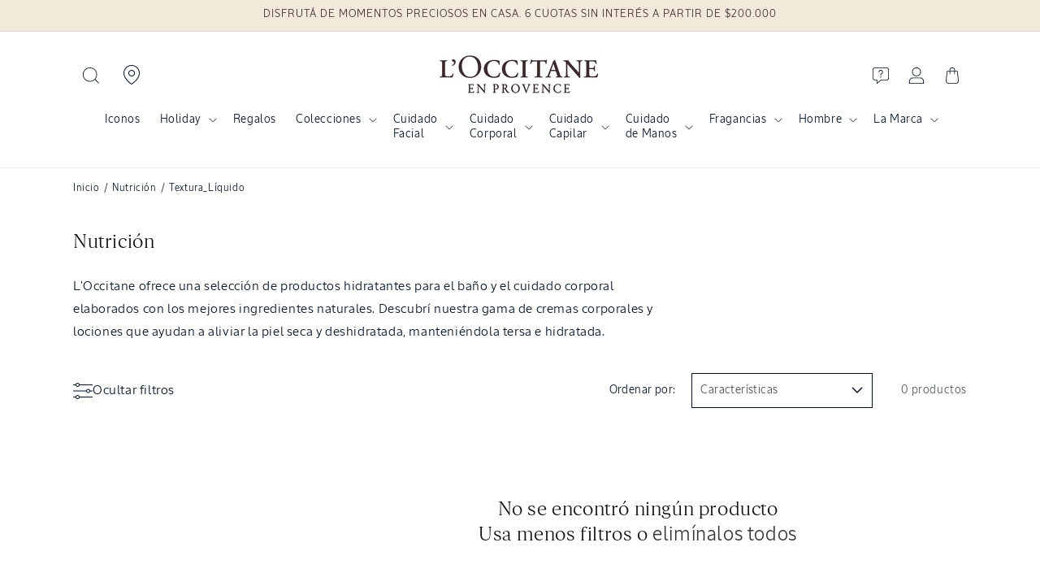

--- FILE ---
content_type: text/html; charset=utf-8
request_url: https://ar.loccitane.com/collections/nutricion/textura_liquido
body_size: 64308
content:
<!doctype html>
<html class="no-js" lang="es">
  <head>
    <meta charset="utf-8">
    <meta http-equiv="X-UA-Compatible" content="IE=edge">
    <meta name="viewport" content="width=device-width,initial-scale=1">
    <meta name="theme-color" content="#001022">
    <link rel="canonical" href="https://ar.loccitane.com/collections/nutricion/textura_liquido">
  <link
    href="//ar.loccitane.com/cdn/shop/t/55/assets/LOccitaneSans-Regular.woff2?v=55236247759829579511726579328"
    as="font"
    type="font/woff2"
    crossorigin
  >
  <link
    href="//ar.loccitane.com/cdn/shop/t/55/assets/LOccitaneSerif-Regular.woff2?v=110645885209420377261726579330"
    as="font"
    type="font/woff2"
    crossorigin
  >
  

  <style data-shopify>
    @font-face {
              font-family: 'LOccitaneSans';
              src: url(//ar.loccitane.com/cdn/shop/t/55/assets/LOccitaneSans-Regular.woff2?v=55236247759829579511726579328) format('woff2'),
              url(//ar.loccitane.com/cdn/shop/t/55/assets/LOccitaneSans-Regular.woff?v=172355739268464928451726579327) format('woff');
              font-weight: normal;
              font-style: normal;
              font-display: swap;
          }

          @font-face {
              font-family: 'LOccitaneSans';
              src: url(//ar.loccitane.com/cdn/shop/t/55/assets/LOccitaneSans-Medium.woff2?v=112438278397439507761726579327) format('woff2'),
                  url(//ar.loccitane.com/cdn/shop/t/55/assets/LOccitaneSans-Medium.woff?v=151239834901065648291726579327) format('woff');
              font-weight: 500;
              font-style: normal;
              font-display: swap;
          }

        @font-face {
              font-family: 'LOccitaneSans';
              src: url(//ar.loccitane.com/cdn/shop/t/55/assets/LOccitaneSans-Medium.woff2?v=112438278397439507761726579327) format('woff2'),
                  url(//ar.loccitane.com/cdn/shop/t/55/assets/LOccitaneSans-Medium.woff?v=151239834901065648291726579327) format('woff');
              font-weight: 600;
              font-style: normal;
              font-display: swap;
          }

          @font-face {
              font-family: 'LOccitaneSerif';
              src: url(//ar.loccitane.com/cdn/shop/t/55/assets/LOccitaneSerif-Regular.woff2?v=110645885209420377261726579330) format('woff2'),
              url(//ar.loccitane.com/cdn/shop/t/55/assets/LOccitaneSerif-Regular.woff?v=109012328327676834531726579329) format('woff');
              font-weight: normal;
              font-style: normal;
              font-display: swap;
          }

          @font-face {
              font-family: 'LOccitaneSerif';
              src: url(//ar.loccitane.com/cdn/shop/t/55/assets/LOccitaneSerif-Bold.woff2?v=161954067705457157761726579329) format('woff2'),
                  url(//ar.loccitane.com/cdn/shop/t/55/assets/LOccitaneSerif-Bold.woff?v=32506415658683055221726579328) format('woff');
              font-weight: bold;
              font-style: normal;
              font-display: swap;
          }
  </style>




    <script>window.performance && window.performance.mark && window.performance.mark('shopify.content_for_header.start');</script><meta name="google-site-verification" content="IMQcdIodASE176ErukuhjQqTr-2IvPsURUvD2OOum5Q">
<meta name="google-site-verification" content="4Ffmbxxu8h5P4SfaQ0OhW7fjfQrTlARI4C6uL7Lr7Zs">
<meta name="google-site-verification" content="HvsMvDfbpkejFCEcYynUno6tkpIgeXGLqxc73OkGc-U">
<meta name="facebook-domain-verification" content="lxtqoiz346x6sxrut66cbrh4j24m08">
<meta id="shopify-digital-wallet" name="shopify-digital-wallet" content="/49229693079/digital_wallets/dialog">
<link rel="alternate" type="application/atom+xml" title="Feed" href="/collections/nutricion/textura_liquido.atom" />
<link rel="alternate" type="application/json+oembed" href="https://ar.loccitane.com/collections/nutricion/textura_liquido.oembed">
<script async="async" src="/checkouts/internal/preloads.js?locale=es-AR"></script>
<script id="shopify-features" type="application/json">{"accessToken":"8176f451aac9af840b372716b12d64ad","betas":["rich-media-storefront-analytics"],"domain":"ar.loccitane.com","predictiveSearch":true,"shopId":49229693079,"locale":"es"}</script>
<script>var Shopify = Shopify || {};
Shopify.shop = "loccitane-argentina.myshopify.com";
Shopify.locale = "es";
Shopify.currency = {"active":"ARS","rate":"1.0"};
Shopify.country = "AR";
Shopify.theme = {"name":"Production | L'Occitane v3 Innovate Group","id":145165484288,"schema_name":"L'Occitane v3","schema_version":"12.0.0","theme_store_id":null,"role":"main"};
Shopify.theme.handle = "null";
Shopify.theme.style = {"id":null,"handle":null};
Shopify.cdnHost = "ar.loccitane.com/cdn";
Shopify.routes = Shopify.routes || {};
Shopify.routes.root = "/";</script>
<script type="module">!function(o){(o.Shopify=o.Shopify||{}).modules=!0}(window);</script>
<script>!function(o){function n(){var o=[];function n(){o.push(Array.prototype.slice.apply(arguments))}return n.q=o,n}var t=o.Shopify=o.Shopify||{};t.loadFeatures=n(),t.autoloadFeatures=n()}(window);</script>
<script id="shop-js-analytics" type="application/json">{"pageType":"collection"}</script>
<script defer="defer" async type="module" src="//ar.loccitane.com/cdn/shopifycloud/shop-js/modules/v2/client.init-shop-cart-sync_2Gr3Q33f.es.esm.js"></script>
<script defer="defer" async type="module" src="//ar.loccitane.com/cdn/shopifycloud/shop-js/modules/v2/chunk.common_noJfOIa7.esm.js"></script>
<script defer="defer" async type="module" src="//ar.loccitane.com/cdn/shopifycloud/shop-js/modules/v2/chunk.modal_Deo2FJQo.esm.js"></script>
<script type="module">
  await import("//ar.loccitane.com/cdn/shopifycloud/shop-js/modules/v2/client.init-shop-cart-sync_2Gr3Q33f.es.esm.js");
await import("//ar.loccitane.com/cdn/shopifycloud/shop-js/modules/v2/chunk.common_noJfOIa7.esm.js");
await import("//ar.loccitane.com/cdn/shopifycloud/shop-js/modules/v2/chunk.modal_Deo2FJQo.esm.js");

  window.Shopify.SignInWithShop?.initShopCartSync?.({"fedCMEnabled":true,"windoidEnabled":true});

</script>
<script>(function() {
  var isLoaded = false;
  function asyncLoad() {
    if (isLoaded) return;
    isLoaded = true;
    var urls = ["https:\/\/chimpstatic.com\/mcjs-connected\/js\/users\/7850f1a52c44fa317545c3e6a\/1dbe07aced10bff24e0177593.js?shop=loccitane-argentina.myshopify.com","https:\/\/d2fk970j0emtue.cloudfront.net\/shop\/js\/free-gift-cart-upsell-pro.min.js?shop=loccitane-argentina.myshopify.com","https:\/\/api.revy.io\/bundle.js?shop=loccitane-argentina.myshopify.com","https:\/\/cdn.shopify.com\/s\/files\/1\/0492\/2969\/3079\/t\/44\/assets\/booster_eu_cookie_49229693079.js?v=1681820393\u0026shop=loccitane-argentina.myshopify.com","https:\/\/www.pxucdn.com\/apps\/uso.js?shop=loccitane-argentina.myshopify.com","https:\/\/admin.revenuehunt.com\/embed.js?shop=loccitane-argentina.myshopify.com","https:\/\/cdn.hextom.com\/js\/eventpromotionbar.js?shop=loccitane-argentina.myshopify.com","https:\/\/script.pop-convert.com\/new-micro\/production.pc.min.js?unique_id=loccitane-argentina.myshopify.com\u0026shop=loccitane-argentina.myshopify.com","https:\/\/cdn.s3.pop-convert.com\/pcjs.production.min.js?unique_id=loccitane-argentina.myshopify.com\u0026shop=loccitane-argentina.myshopify.com"];
    for (var i = 0; i < urls.length; i++) {
      var s = document.createElement('script');
      s.type = 'text/javascript';
      s.async = true;
      s.src = urls[i];
      var x = document.getElementsByTagName('script')[0];
      x.parentNode.insertBefore(s, x);
    }
  };
  if(window.attachEvent) {
    window.attachEvent('onload', asyncLoad);
  } else {
    window.addEventListener('load', asyncLoad, false);
  }
})();</script>
<script id="__st">var __st={"a":49229693079,"offset":-10800,"reqid":"7319e01f-671f-48e3-b967-17ae125223e2-1769353635","pageurl":"ar.loccitane.com\/collections\/nutricion\/textura_liquido","u":"a2d32a9d642f","p":"collection","rtyp":"collection","rid":229074960535};</script>
<script>window.ShopifyPaypalV4VisibilityTracking = true;</script>
<script id="captcha-bootstrap">!function(){'use strict';const t='contact',e='account',n='new_comment',o=[[t,t],['blogs',n],['comments',n],[t,'customer']],c=[[e,'customer_login'],[e,'guest_login'],[e,'recover_customer_password'],[e,'create_customer']],r=t=>t.map((([t,e])=>`form[action*='/${t}']:not([data-nocaptcha='true']) input[name='form_type'][value='${e}']`)).join(','),a=t=>()=>t?[...document.querySelectorAll(t)].map((t=>t.form)):[];function s(){const t=[...o],e=r(t);return a(e)}const i='password',u='form_key',d=['recaptcha-v3-token','g-recaptcha-response','h-captcha-response',i],f=()=>{try{return window.sessionStorage}catch{return}},m='__shopify_v',_=t=>t.elements[u];function p(t,e,n=!1){try{const o=window.sessionStorage,c=JSON.parse(o.getItem(e)),{data:r}=function(t){const{data:e,action:n}=t;return t[m]||n?{data:e,action:n}:{data:t,action:n}}(c);for(const[e,n]of Object.entries(r))t.elements[e]&&(t.elements[e].value=n);n&&o.removeItem(e)}catch(o){console.error('form repopulation failed',{error:o})}}const l='form_type',E='cptcha';function T(t){t.dataset[E]=!0}const w=window,h=w.document,L='Shopify',v='ce_forms',y='captcha';let A=!1;((t,e)=>{const n=(g='f06e6c50-85a8-45c8-87d0-21a2b65856fe',I='https://cdn.shopify.com/shopifycloud/storefront-forms-hcaptcha/ce_storefront_forms_captcha_hcaptcha.v1.5.2.iife.js',D={infoText:'Protegido por hCaptcha',privacyText:'Privacidad',termsText:'Términos'},(t,e,n)=>{const o=w[L][v],c=o.bindForm;if(c)return c(t,g,e,D).then(n);var r;o.q.push([[t,g,e,D],n]),r=I,A||(h.body.append(Object.assign(h.createElement('script'),{id:'captcha-provider',async:!0,src:r})),A=!0)});var g,I,D;w[L]=w[L]||{},w[L][v]=w[L][v]||{},w[L][v].q=[],w[L][y]=w[L][y]||{},w[L][y].protect=function(t,e){n(t,void 0,e),T(t)},Object.freeze(w[L][y]),function(t,e,n,w,h,L){const[v,y,A,g]=function(t,e,n){const i=e?o:[],u=t?c:[],d=[...i,...u],f=r(d),m=r(i),_=r(d.filter((([t,e])=>n.includes(e))));return[a(f),a(m),a(_),s()]}(w,h,L),I=t=>{const e=t.target;return e instanceof HTMLFormElement?e:e&&e.form},D=t=>v().includes(t);t.addEventListener('submit',(t=>{const e=I(t);if(!e)return;const n=D(e)&&!e.dataset.hcaptchaBound&&!e.dataset.recaptchaBound,o=_(e),c=g().includes(e)&&(!o||!o.value);(n||c)&&t.preventDefault(),c&&!n&&(function(t){try{if(!f())return;!function(t){const e=f();if(!e)return;const n=_(t);if(!n)return;const o=n.value;o&&e.removeItem(o)}(t);const e=Array.from(Array(32),(()=>Math.random().toString(36)[2])).join('');!function(t,e){_(t)||t.append(Object.assign(document.createElement('input'),{type:'hidden',name:u})),t.elements[u].value=e}(t,e),function(t,e){const n=f();if(!n)return;const o=[...t.querySelectorAll(`input[type='${i}']`)].map((({name:t})=>t)),c=[...d,...o],r={};for(const[a,s]of new FormData(t).entries())c.includes(a)||(r[a]=s);n.setItem(e,JSON.stringify({[m]:1,action:t.action,data:r}))}(t,e)}catch(e){console.error('failed to persist form',e)}}(e),e.submit())}));const S=(t,e)=>{t&&!t.dataset[E]&&(n(t,e.some((e=>e===t))),T(t))};for(const o of['focusin','change'])t.addEventListener(o,(t=>{const e=I(t);D(e)&&S(e,y())}));const B=e.get('form_key'),M=e.get(l),P=B&&M;t.addEventListener('DOMContentLoaded',(()=>{const t=y();if(P)for(const e of t)e.elements[l].value===M&&p(e,B);[...new Set([...A(),...v().filter((t=>'true'===t.dataset.shopifyCaptcha))])].forEach((e=>S(e,t)))}))}(h,new URLSearchParams(w.location.search),n,t,e,['guest_login'])})(!0,!0)}();</script>
<script integrity="sha256-4kQ18oKyAcykRKYeNunJcIwy7WH5gtpwJnB7kiuLZ1E=" data-source-attribution="shopify.loadfeatures" defer="defer" src="//ar.loccitane.com/cdn/shopifycloud/storefront/assets/storefront/load_feature-a0a9edcb.js" crossorigin="anonymous"></script>
<script data-source-attribution="shopify.dynamic_checkout.dynamic.init">var Shopify=Shopify||{};Shopify.PaymentButton=Shopify.PaymentButton||{isStorefrontPortableWallets:!0,init:function(){window.Shopify.PaymentButton.init=function(){};var t=document.createElement("script");t.src="https://ar.loccitane.com/cdn/shopifycloud/portable-wallets/latest/portable-wallets.es.js",t.type="module",document.head.appendChild(t)}};
</script>
<script data-source-attribution="shopify.dynamic_checkout.buyer_consent">
  function portableWalletsHideBuyerConsent(e){var t=document.getElementById("shopify-buyer-consent"),n=document.getElementById("shopify-subscription-policy-button");t&&n&&(t.classList.add("hidden"),t.setAttribute("aria-hidden","true"),n.removeEventListener("click",e))}function portableWalletsShowBuyerConsent(e){var t=document.getElementById("shopify-buyer-consent"),n=document.getElementById("shopify-subscription-policy-button");t&&n&&(t.classList.remove("hidden"),t.removeAttribute("aria-hidden"),n.addEventListener("click",e))}window.Shopify?.PaymentButton&&(window.Shopify.PaymentButton.hideBuyerConsent=portableWalletsHideBuyerConsent,window.Shopify.PaymentButton.showBuyerConsent=portableWalletsShowBuyerConsent);
</script>
<script data-source-attribution="shopify.dynamic_checkout.cart.bootstrap">document.addEventListener("DOMContentLoaded",(function(){function t(){return document.querySelector("shopify-accelerated-checkout-cart, shopify-accelerated-checkout")}if(t())Shopify.PaymentButton.init();else{new MutationObserver((function(e,n){t()&&(Shopify.PaymentButton.init(),n.disconnect())})).observe(document.body,{childList:!0,subtree:!0})}}));
</script>
<script id='scb4127' type='text/javascript' async='' src='https://ar.loccitane.com/cdn/shopifycloud/privacy-banner/storefront-banner.js'></script><script id="sections-script" data-sections="header" defer="defer" src="//ar.loccitane.com/cdn/shop/t/55/compiled_assets/scripts.js?v=19322"></script>
<script>window.performance && window.performance.mark && window.performance.mark('shopify.content_for_header.end');</script>


    <style data-shopify>
                                                      
                                                      
                                                      
                                                      
                                                      



                                                      
                                                        :root,
                                                        .color-background-1 {
                                                          --color-background: 255,255,255;
                                                        
                                                          --gradient-background: #ffffff;
                                                        

                                                        

                                                        --color-foreground: 18,18,18;
                                                        --color-background-contrast: 191,191,191;
                                                        --color-shadow: 18,18,18;
                                                        --color-button: 255,203,0;
                                                        --color-button-text: 18,18,18;
                                                        --color-secondary-button: 255,255,255;
                                                        --color-secondary-button-text: 18,18,18;
                                                        --color-link: 18,18,18;
                                                        --color-badge-foreground: 18,18,18;
                                                        --color-badge-background: 255,255,255;
                                                        --color-badge-border: 18,18,18;
                                                        --payment-terms-background-color: rgb(255 255 255);
                                                      }
                                                      
                                                        
                                                        .color-background-2 {
                                                          --color-background: 243,243,243;
                                                        
                                                          --gradient-background: #f3f3f3;
                                                        

                                                        

                                                        --color-foreground: 18,18,18;
                                                        --color-background-contrast: 179,179,179;
                                                        --color-shadow: 18,18,18;
                                                        --color-button: 18,18,18;
                                                        --color-button-text: 243,243,243;
                                                        --color-secondary-button: 243,243,243;
                                                        --color-secondary-button-text: 18,18,18;
                                                        --color-link: 18,18,18;
                                                        --color-badge-foreground: 18,18,18;
                                                        --color-badge-background: 243,243,243;
                                                        --color-badge-border: 18,18,18;
                                                        --payment-terms-background-color: rgb(243 243 243);
                                                      }
                                                      
                                                        
                                                        .color-inverse {
                                                          --color-background: 0,16,34;
                                                        
                                                          --gradient-background: #001022;
                                                        

                                                        

                                                        --color-foreground: 255,255,255;
                                                        --color-background-contrast: 34,138,255;
                                                        --color-shadow: 255,255,255;
                                                        --color-button: 255,255,255;
                                                        --color-button-text: 255,255,255;
                                                        --color-secondary-button: 0,16,34;
                                                        --color-secondary-button-text: 255,255,255;
                                                        --color-link: 255,255,255;
                                                        --color-badge-foreground: 255,255,255;
                                                        --color-badge-background: 0,16,34;
                                                        --color-badge-border: 255,255,255;
                                                        --payment-terms-background-color: rgb(0 16 34);
                                                      }
                                                      
                                                        
                                                        .color-accent-1 {
                                                          --color-background: 255,203,0;
                                                        
                                                          --gradient-background: #ffcb00;
                                                        

                                                        

                                                        --color-foreground: 0,16,34;
                                                        --color-background-contrast: 128,102,0;
                                                        --color-shadow: 18,18,18;
                                                        --color-button: 255,255,255;
                                                        --color-button-text: 255,203,0;
                                                        --color-secondary-button: 255,203,0;
                                                        --color-secondary-button-text: 255,255,255;
                                                        --color-link: 255,255,255;
                                                        --color-badge-foreground: 0,16,34;
                                                        --color-badge-background: 255,203,0;
                                                        --color-badge-border: 0,16,34;
                                                        --payment-terms-background-color: rgb(255 203 0);
                                                      }
                                                      
                                                        
                                                        .color-accent-2 {
                                                          --color-background: 51,79,180;
                                                        
                                                          --gradient-background: #334fb4;
                                                        

                                                        

                                                        --color-foreground: 255,255,255;
                                                        --color-background-contrast: 23,35,81;
                                                        --color-shadow: 18,18,18;
                                                        --color-button: 255,255,255;
                                                        --color-button-text: 51,79,180;
                                                        --color-secondary-button: 51,79,180;
                                                        --color-secondary-button-text: 255,255,255;
                                                        --color-link: 255,255,255;
                                                        --color-badge-foreground: 255,255,255;
                                                        --color-badge-background: 51,79,180;
                                                        --color-badge-border: 255,255,255;
                                                        --payment-terms-background-color: rgb(51 79 180);
                                                      }
                                                      
                                                        
                                                        .color-scheme-82c1f567-d3b5-46bc-86bb-72896c36c3d1 {
                                                          --color-background: 242,233,219;
                                                        
                                                          --gradient-background: #f2e9db;
                                                        

                                                        

                                                        --color-foreground: 62,43,46;
                                                        --color-background-contrast: 208,176,125;
                                                        --color-shadow: 62,43,46;
                                                        --color-button: 62,43,46;
                                                        --color-button-text: 62,43,46;
                                                        --color-secondary-button: 242,233,219;
                                                        --color-secondary-button-text: 62,43,46;
                                                        --color-link: 62,43,46;
                                                        --color-badge-foreground: 62,43,46;
                                                        --color-badge-background: 242,233,219;
                                                        --color-badge-border: 62,43,46;
                                                        --payment-terms-background-color: rgb(242 233 219);
                                                      }
                                                      

                                                      body, .color-background-1, .color-background-2, .color-inverse, .color-accent-1, .color-accent-2, .color-scheme-82c1f567-d3b5-46bc-86bb-72896c36c3d1 {
                                                        color: rgba(var(--color-foreground));
                                                        background-color: rgb(var(--color-background));
                                                      }

                                                      :root {
                                                        
                                                        --font-body-family: "system_ui", "LOccitaneSans", -apple-system, 'Segoe UI', Roboto, 'Helvetica Neue', 'Noto Sans', 'Liberation Sans', Arial, sans-serif, 'Apple Color Emoji', 'Segoe UI Emoji', 'Segoe UI Symbol', 'Noto Color Emoji';
                                                        
                                                        
                                                        --font-body-style: normal;
                                                        --font-body-weight: 400;
                                                        --font-body-weight-bold: 700;

                                                        
                                                        --font-heading-family: "New York", "LOccitaneSerif", Iowan Old Style, Apple Garamond, Baskerville, Times New Roman, Droid Serif, Times, Source Serif Pro, serif, Apple Color Emoji, Segoe UI Emoji, Segoe UI Symbol;
                                                        
                                                        
                                                        --font-heading-style: normal;
                                                        --font-heading-weight: 400;

                                                        --font-body-scale: 1.0;
                                                        --font-heading-scale: 1.0;

                                                        --media-padding: px;
                                                        --media-border-opacity: 0.05;
                                                        --media-border-width: 1px;
                                                        --media-radius: 0px;
                                                        --media-shadow-opacity: 0.0;
                                                        --media-shadow-horizontal-offset: 0px;
                                                        --media-shadow-vertical-offset: 4px;
                                                        --media-shadow-blur-radius: 5px;
                                                        --media-shadow-visible: 0;

                                                        --page-width: 120rem;
                                                        --page-width-margin: 0rem;

                                                        --product-card-image-padding: 0.0rem;
                                                        --product-card-corner-radius: 0.0rem;
                                                        --product-card-text-alignment: left;
                                                        --product-card-border-width: 0.0rem;
                                                        --product-card-border-opacity: 0.1;
                                                        --product-card-shadow-opacity: 0.0;
                                                        --product-card-shadow-visible: 0;
                                                        --product-card-shadow-horizontal-offset: 0.0rem;
                                                        --product-card-shadow-vertical-offset: 0.4rem;
                                                        --product-card-shadow-blur-radius: 0.5rem;

                                                        --collection-card-image-padding: 0.0rem;
                                                        --collection-card-corner-radius: 0.0rem;
                                                        --collection-card-text-alignment: left;
                                                        --collection-card-border-width: 0.0rem;
                                                        --collection-card-border-opacity: 0.1;
                                                        --collection-card-shadow-opacity: 0.0;
                                                        --collection-card-shadow-visible: 0;
                                                        --collection-card-shadow-horizontal-offset: 0.0rem;
                                                        --collection-card-shadow-vertical-offset: 0.4rem;
                                                        --collection-card-shadow-blur-radius: 0.5rem;

                                                        --blog-card-image-padding: 0.0rem;
                                                        --blog-card-corner-radius: 0.0rem;
                                                        --blog-card-text-alignment: left;
                                                        --blog-card-border-width: 0.0rem;
                                                        --blog-card-border-opacity: 0.1;
                                                        --blog-card-shadow-opacity: 0.0;
                                                        --blog-card-shadow-visible: 0;
                                                        --blog-card-shadow-horizontal-offset: 0.0rem;
                                                        --blog-card-shadow-vertical-offset: 0.4rem;
                                                        --blog-card-shadow-blur-radius: 0.5rem;

                                                        --popup-border-width: 1px;
                                                        --popup-border-opacity: 0.1;
                                                        --popup-corner-radius: 0px;
                                                        --popup-shadow-opacity: 0.05;
                                                        --popup-shadow-horizontal-offset: 0px;
                                                        --popup-shadow-vertical-offset: 4px;
                                                        --popup-shadow-blur-radius: 5px;

                                                        --drawer-border-width: 1px;
                                                        --drawer-border-opacity: 0.1;
                                                        --drawer-shadow-opacity: 0.0;
                                                        --drawer-shadow-horizontal-offset: 0px;
                                                        --drawer-shadow-vertical-offset: 4px;
                                                        --drawer-shadow-blur-radius: 5px;

                                                        --spacing-sections-desktop: 16px;
                                                        --spacing-sections-mobile: 16px;

                                                        --grid-desktop-vertical-spacing: 8px;
                                                        --grid-desktop-horizontal-spacing: 8px;
                                                        --grid-mobile-vertical-spacing: 4px;
                                                        --grid-mobile-horizontal-spacing: 4px;

                                                        --text-boxes-border-opacity: 0.1;
                                                        --text-boxes-border-width: 0px;
                                                        --text-boxes-radius: 0px;
                                                        --text-boxes-shadow-opacity: 0.0;
                                                        --text-boxes-shadow-visible: 0;
                                                        --text-boxes-shadow-horizontal-offset: 0px;
                                                        --text-boxes-shadow-vertical-offset: 4px;
                                                        --text-boxes-shadow-blur-radius: 5px;

                                                        --buttons-radius: 0px;
                                                        --buttons-radius-outset: 0px;
                                                        --buttons-border-width: 0px;
                                                        --buttons-border-opacity: 1.0;
                                                        --buttons-shadow-opacity: 0.0;
                                                        --buttons-shadow-visible: 0;
                                                        --buttons-shadow-horizontal-offset: 0px;
                                                        --buttons-shadow-vertical-offset: 4px;
                                                        --buttons-shadow-blur-radius: 5px;
                                                        --buttons-border-offset: 0px;

                                                        --inputs-radius: 0px;
                                                        --inputs-border-width: 1px;
                                                        --inputs-border-opacity: 0.55;
                                                        --inputs-shadow-opacity: 0.0;
                                                        --inputs-shadow-horizontal-offset: 0px;
                                                        --inputs-margin-offset: 0px;
                                                        --inputs-shadow-vertical-offset: 4px;
                                                        --inputs-shadow-blur-radius: 5px;
                                                        --inputs-radius-outset: 0px;

                                                        --variant-pills-radius: 40px;
                                                        --variant-pills-border-width: 1px;
                                                        --variant-pills-border-opacity: 0.55;
                                                        --variant-pills-shadow-opacity: 0.0;
                                                        --variant-pills-shadow-horizontal-offset: 0px;
                                                        --variant-pills-shadow-vertical-offset: 4px;
                                                        --variant-pills-shadow-blur-radius: 5px;
                                                      }

                                                      *,
                                                      *::before,
                                                      *::after {
                                                        box-sizing: inherit;
                                                      }

                                                      html {
                                                        box-sizing: border-box;
                                                        font-size: calc(var(--font-body-scale) * 62.5%);
                                                        height: 100%;
                                                      }

                                                      body {
                                                        display: grid;
                                                        grid-template-rows: auto auto 1fr auto;
                                                        grid-template-columns: 100%;
                                                        /* min-height: 100%; */
                                                        margin: 0;
                                                        font-size: 1.5rem;
                                                        letter-spacing: 0.06rem;
                                                        line-height: calc(1 + 0.8 / var(--font-body-scale));
                                                        font-family: var(--font-body-family);
                                                        font-style: var(--font-body-style);
                                                        font-weight: var(--font-body-weight);
                                                      }/* CSS minifed: 5209 --> 2974 */.sans, .inci, .header__menu-item span, .breadcrumb, .breadcrumb *, .product-label, .product__sku, .header, pickup-availability *, input, button, .product-form__input input[type='radio'] + label, .product-form__input select, .product-form__input .form__label, fieldset.product-form__input .form__label, .product-collections h2, .product-collections a, .faq-section .collapsible-content__heading, .featured-ingredients h4, .featured-ingredients div, .inci-btn, .lt-product-application .multicolumn-card__info h3, .lt-proven-results .image-with-text__content, .lt-faq .accordion__content, .lt-faq .accordion__title, .icon-with-text__item .h4, .product-form__submit span, .sticky-add-cart .sticky-info *, .card-wrapper .card__information h5, .lt-promo-offer-push a, .rte, .badge, .made-in-france, .button, .button-label, .shopify-challenge__button, .customer button, .collection-hero__title + .collection-hero__description, .facets *, .mobile-facets *, .mobile-facets__sort label, .facet-filters__sort *, .m03-3 .product-size span, .footer-block__heading, .jdgm-widget *, .jdgm-paginate, .copyright__content, .lt-routine .card-wrapper:after, p, .link, .predictive-search__heading, .cartToolTip .cartToolTiptext, h2.totals__total, .product-size, .select__select, .select__select option .field__label{font-family: 'LOccitaneSans', sans-serif !important;color: #001022 }html{max-width: 100%;}h5, h1, h2, h3, h4, .h1, .h2, .h3, .lt-faq .h1, .sticky-add-cart b, .price .price-item, .price-item .price-item--regular, .product-desription-text *, .card-wrapper .card__heading, .jdgm-widget h2, .jdgm-rev__title, .drawer .totals__total-value, .serif, .lt-checkout-banner .text-area *{font-family: 'LOccitaneSerif', serif !important;letter-spacing: normal;color: #001022;font-weight: 300 }.product-collections, summary .icon-more, summary .icon-less{display: none}.mobile-search-bar{display: none;}.header__icon, .header__icon--cart .icon{height: 2rem}.terms-label, .terms-label *{color: white}.terms-label a{text-decoaration: underline}@media (max-width: 1024px){.header--top-center .header__icon--search{display: block;}.mobile-search-bar button{left: 0;top: 0;height: 3.4rem;width: 3.4rem;}.mobile-search-bar label{width: 100%;position: relative;}.mobile-search-bar{display: flex;padding: 1.4rem;z-index: 1;height: 6rem;background: white }.mobile-search-bar input::placeholder{font-size: 1.4rem }.scrolled-past-header .header__icon--search{display: block !important;}.scrolled-past-header .mobile-search-bar{display: none}.mobile-search-bar input[type="search"]{width: 100%;padding: 1.2rem 1.4rem 1.4rem 3.4rem;height: 3.5rem;border: 0;background: transparent;}.mobile-search-bar label::before{content: '';box-shadow: 0 0 0 .1rem #73748b inset;-webkit-box-shadow: #73748b 0 0 0 .1rem inset;border-radius: 25px;position: absolute;top: 0;left: 0;width: 100%;height: 100% }.search-label .modal__close-button.link{height: 2.4rem}.search-modal__close-button{position: relative !important;}}</style>

    <script src="//ar.loccitane.com/cdn/shop/t/55/assets/constants.js?v=174307588078739020811726579321" defer="defer"></script>
    <script src="//ar.loccitane.com/cdn/shop/t/55/assets/pubsub.js?v=158357773527763999511726579419" defer="defer"></script>
    <script src="//ar.loccitane.com/cdn/shop/t/55/assets/global.js?v=128868035198464726721750968913" defer="defer"></script><script src="//ar.loccitane.com/cdn/shop/t/55/assets/animations.js?v=88693664871331136111726579303" defer="defer"></script><link href="//ar.loccitane.com/cdn/shop/t/55/assets/base.css?v=36071927018218412841763756952" rel="stylesheet" type="text/css" media="all" />
    <link href="//ar.loccitane.com/cdn/shop/t/55/assets/loccitane.css?v=88957508082620335271764166883" rel="stylesheet" type="text/css" media="all" />
    <link href="//ar.loccitane.com/cdn/shop/t/55/assets/splide.min.css?v=44329677166622589231726579431" rel="stylesheet" type="text/css" media="all" />
<link
        rel="stylesheet"
        href="//ar.loccitane.com/cdn/shop/t/55/assets/component-predictive-search.css?v=118923337488134913561726579317"
        media="print"
        onload="this.media='all'"
      ><script>
      document.documentElement.className = document.documentElement.className.replace('no-js', 'js');
      if (Shopify.designMode) {
        document.documentElement.classList.add('shopify-design-mode');
      }
    </script>

    

    

<meta property="og:site_name" content="L&#39;Occitane Argentina">
<meta property="og:url" content="https://ar.loccitane.com/collections/nutricion/textura_liquido">
<meta property="og:title" content="Nutrición | L&#39;Occitane">
<meta property="og:type" content="website">
<meta property="og:description" content="L&#39;Occitane ofrece una selección de productos nutritivos a base manteca de karité para el cuidado corporal elaborados con los mejores ingredientes naturales."><meta name="twitter:card" content="summary_large_image">
<meta name="twitter:title" content="Nutrición | L&#39;Occitane">
<meta name="twitter:description" content="L&#39;Occitane ofrece una selección de productos nutritivos a base manteca de karité para el cuidado corporal elaborados con los mejores ingredientes naturales.">

    <script src="//ar.loccitane.com/cdn/shop/t/55/assets/splide.min.js?v=106024031129347365911726579431" defer fetchpriority="high"></script><link rel="icon" type="image/png" href="//ar.loccitane.com/cdn/shop/files/output.auto_6.png?crop=center&height=32&v=1756137186&width=32"><title>
      Nutrición | L&#39;Occitane
 &ndash; tagged "Textura_Líquido" &ndash; L&#39;Occitane Argentina</title>

    
      <meta name="description" content="L&#39;Occitane ofrece una selección de productos nutritivos a base manteca de karité para el cuidado corporal elaborados con los mejores ingredientes naturales.">
    

    

        

    
  <!-- BEGIN app block: shopify://apps/klaviyo-email-marketing-sms/blocks/klaviyo-onsite-embed/2632fe16-c075-4321-a88b-50b567f42507 -->












  <script async src="https://static.klaviyo.com/onsite/js/Wz7Xkc/klaviyo.js?company_id=Wz7Xkc"></script>
  <script>!function(){if(!window.klaviyo){window._klOnsite=window._klOnsite||[];try{window.klaviyo=new Proxy({},{get:function(n,i){return"push"===i?function(){var n;(n=window._klOnsite).push.apply(n,arguments)}:function(){for(var n=arguments.length,o=new Array(n),w=0;w<n;w++)o[w]=arguments[w];var t="function"==typeof o[o.length-1]?o.pop():void 0,e=new Promise((function(n){window._klOnsite.push([i].concat(o,[function(i){t&&t(i),n(i)}]))}));return e}}})}catch(n){window.klaviyo=window.klaviyo||[],window.klaviyo.push=function(){var n;(n=window._klOnsite).push.apply(n,arguments)}}}}();</script>

  




  <script>
    window.klaviyoReviewsProductDesignMode = false
  </script>







<!-- END app block --><!-- BEGIN app block: shopify://apps/xo-insert-code/blocks/insert-code-header/72017b12-3679-442e-b23c-5c62460717f5 --><!-- XO-InsertCode Header -->


<script type="text/javascript">
    (function(c,l,a,r,i,t,y){
        c[a]=c[a]||function(){(c[a].q=c[a].q||[]).push(arguments)};
        t=l.createElement(r);t.async=1;t.src="https://www.clarity.ms/tag/"+i;
        y=l.getElementsByTagName(r)[0];y.parentNode.insertBefore(t,y);
    })(window, document, "clarity", "script", "ro7haa5w3d");
</script>
  
<!-- End: XO-InsertCode Header -->


<!-- END app block --><!-- BEGIN app block: shopify://apps/judge-me-reviews/blocks/judgeme_core/61ccd3b1-a9f2-4160-9fe9-4fec8413e5d8 --><!-- Start of Judge.me Core -->






<link rel="dns-prefetch" href="https://cdn2.judge.me/cdn/widget_frontend">
<link rel="dns-prefetch" href="https://cdn.judge.me">
<link rel="dns-prefetch" href="https://cdn1.judge.me">
<link rel="dns-prefetch" href="https://api.judge.me">

<script data-cfasync='false' class='jdgm-settings-script'>window.jdgmSettings={"pagination":5,"disable_web_reviews":false,"badge_no_review_text":"Sin reseñas","badge_n_reviews_text":"{{ n }} reseña/reseñas","hide_badge_preview_if_no_reviews":true,"badge_hide_text":false,"enforce_center_preview_badge":false,"widget_title":"Reseñas de Clientes","widget_open_form_text":"Escribir una reseña","widget_close_form_text":"Cancelar reseña","widget_refresh_page_text":"Actualizar página","widget_summary_text":"Basado en {{ number_of_reviews }} reseña/reseñas","widget_no_review_text":"Sé el primero en escribir una reseña","widget_name_field_text":"Nombre","widget_verified_name_field_text":"Nombre Verificado (público)","widget_name_placeholder_text":"Nombre","widget_required_field_error_text":"Este campo es obligatorio.","widget_email_field_text":"Dirección de correo electrónico","widget_verified_email_field_text":"Correo electrónico Verificado (privado, no se puede editar)","widget_email_placeholder_text":"Tu dirección de correo electrónico","widget_email_field_error_text":"Por favor, ingresa una dirección de correo electrónico válida.","widget_rating_field_text":"Calificación","widget_review_title_field_text":"Título de la Reseña","widget_review_title_placeholder_text":"Da un título a tu reseña","widget_review_body_field_text":"Contenido de la reseña","widget_review_body_placeholder_text":"Empieza a escribir aquí...","widget_pictures_field_text":"Imagen/Video (opcional)","widget_submit_review_text":"Enviar Reseña","widget_submit_verified_review_text":"Enviar Reseña Verificada","widget_submit_success_msg_with_auto_publish":"¡Gracias! Por favor, actualiza la página en unos momentos para ver tu reseña. Puedes eliminar o editar tu reseña iniciando sesión en \u003ca href='https://judge.me/login' target='_blank' rel='nofollow noopener'\u003eJudge.me\u003c/a\u003e","widget_submit_success_msg_no_auto_publish":"¡Gracias! Tu reseña se publicará tan pronto como sea aprobada por el administrador de la tienda. Puedes eliminar o editar tu reseña iniciando sesión en \u003ca href='https://judge.me/login' target='_blank' rel='nofollow noopener'\u003eJudge.me\u003c/a\u003e","widget_show_default_reviews_out_of_total_text":"Mostrando {{ n_reviews_shown }} de {{ n_reviews }} reseñas.","widget_show_all_link_text":"Mostrar todas","widget_show_less_link_text":"Mostrar menos","widget_author_said_text":"{{ reviewer_name }} dijo:","widget_days_text":"hace {{ n }} día/días","widget_weeks_text":"hace {{ n }} semana/semanas","widget_months_text":"hace {{ n }} mes/meses","widget_years_text":"hace {{ n }} año/años","widget_yesterday_text":"Ayer","widget_today_text":"Hoy","widget_replied_text":"\u003e\u003e {{ shop_name }} respondió:","widget_read_more_text":"Leer más","widget_reviewer_name_as_initial":"","widget_rating_filter_color":"#fbcd0a","widget_rating_filter_see_all_text":"Ver todas las reseñas","widget_sorting_most_recent_text":"Más Recientes","widget_sorting_highest_rating_text":"Mayor Calificación","widget_sorting_lowest_rating_text":"Menor Calificación","widget_sorting_with_pictures_text":"Solo Imágenes","widget_sorting_most_helpful_text":"Más Útiles","widget_open_question_form_text":"Hacer una pregunta","widget_reviews_subtab_text":"Reseñas","widget_questions_subtab_text":"Preguntas","widget_question_label_text":"Pregunta","widget_answer_label_text":"Respuesta","widget_question_placeholder_text":"Escribe tu pregunta aquí","widget_submit_question_text":"Enviar Pregunta","widget_question_submit_success_text":"¡Gracias por tu pregunta! Te notificaremos una vez que sea respondida.","verified_badge_text":"Verificado","verified_badge_bg_color":"","verified_badge_text_color":"","verified_badge_placement":"left-of-reviewer-name","widget_review_max_height":"","widget_hide_border":false,"widget_social_share":false,"widget_thumb":false,"widget_review_location_show":false,"widget_location_format":"","all_reviews_include_out_of_store_products":true,"all_reviews_out_of_store_text":"(fuera de la tienda)","all_reviews_pagination":100,"all_reviews_product_name_prefix_text":"sobre","enable_review_pictures":true,"enable_question_anwser":false,"widget_theme":"default","review_date_format":"mm/dd/yyyy","default_sort_method":"most-recent","widget_product_reviews_subtab_text":"Reseñas de Productos","widget_shop_reviews_subtab_text":"Reseñas de la Tienda","widget_other_products_reviews_text":"Reseñas para otros productos","widget_store_reviews_subtab_text":"Reseñas de la tienda","widget_no_store_reviews_text":"Esta tienda no ha recibido ninguna reseña todavía","widget_web_restriction_product_reviews_text":"Este producto no ha recibido ninguna reseña todavía","widget_no_items_text":"No se encontraron elementos","widget_show_more_text":"Mostrar más","widget_write_a_store_review_text":"Escribir una Reseña de la Tienda","widget_other_languages_heading":"Reseñas en Otros Idiomas","widget_translate_review_text":"Traducir reseña a {{ language }}","widget_translating_review_text":"Traduciendo...","widget_show_original_translation_text":"Mostrar original ({{ language }})","widget_translate_review_failed_text":"No se pudo traducir la reseña.","widget_translate_review_retry_text":"Reintentar","widget_translate_review_try_again_later_text":"Intentar más tarde","show_product_url_for_grouped_product":false,"widget_sorting_pictures_first_text":"Imágenes Primero","show_pictures_on_all_rev_page_mobile":false,"show_pictures_on_all_rev_page_desktop":false,"floating_tab_hide_mobile_install_preference":false,"floating_tab_button_name":"★ Reseñas","floating_tab_title":"Deja que los clientes hablen por nosotros","floating_tab_button_color":"","floating_tab_button_background_color":"","floating_tab_url":"","floating_tab_url_enabled":false,"floating_tab_tab_style":"text","all_reviews_text_badge_text":"Los clientes nos califican {{ shop.metafields.judgeme.all_reviews_rating | round: 1 }}/5 basado en {{ shop.metafields.judgeme.all_reviews_count }} reseñas.","all_reviews_text_badge_text_branded_style":"{{ shop.metafields.judgeme.all_reviews_rating | round: 1 }} de 5 estrellas basado en {{ shop.metafields.judgeme.all_reviews_count }} reseñas","is_all_reviews_text_badge_a_link":false,"show_stars_for_all_reviews_text_badge":false,"all_reviews_text_badge_url":"","all_reviews_text_style":"branded","all_reviews_text_color_style":"judgeme_brand_color","all_reviews_text_color":"#108474","all_reviews_text_show_jm_brand":true,"featured_carousel_show_header":true,"featured_carousel_title":"Deja que los clientes hablen por nosotros","testimonials_carousel_title":"Los clientes nos dicen","videos_carousel_title":"Historias de clientes reales","cards_carousel_title":"Los clientes nos dicen","featured_carousel_count_text":"de {{ n }} reseñas","featured_carousel_add_link_to_all_reviews_page":false,"featured_carousel_url":"","featured_carousel_show_images":true,"featured_carousel_autoslide_interval":5,"featured_carousel_arrows_on_the_sides":false,"featured_carousel_height":250,"featured_carousel_width":80,"featured_carousel_image_size":0,"featured_carousel_image_height":250,"featured_carousel_arrow_color":"#eeeeee","verified_count_badge_style":"branded","verified_count_badge_orientation":"horizontal","verified_count_badge_color_style":"judgeme_brand_color","verified_count_badge_color":"#108474","is_verified_count_badge_a_link":false,"verified_count_badge_url":"","verified_count_badge_show_jm_brand":true,"widget_rating_preset_default":5,"widget_first_sub_tab":"product-reviews","widget_show_histogram":true,"widget_histogram_use_custom_color":false,"widget_pagination_use_custom_color":false,"widget_star_use_custom_color":false,"widget_verified_badge_use_custom_color":false,"widget_write_review_use_custom_color":false,"picture_reminder_submit_button":"Upload Pictures","enable_review_videos":false,"mute_video_by_default":false,"widget_sorting_videos_first_text":"Videos Primero","widget_review_pending_text":"Pendiente","featured_carousel_items_for_large_screen":3,"social_share_options_order":"Facebook,Twitter","remove_microdata_snippet":true,"disable_json_ld":false,"enable_json_ld_products":false,"preview_badge_show_question_text":false,"preview_badge_no_question_text":"Sin preguntas","preview_badge_n_question_text":"{{ number_of_questions }} pregunta/preguntas","qa_badge_show_icon":false,"qa_badge_position":"same-row","remove_judgeme_branding":false,"widget_add_search_bar":false,"widget_search_bar_placeholder":"Buscar","widget_sorting_verified_only_text":"Solo verificadas","featured_carousel_theme":"default","featured_carousel_show_rating":true,"featured_carousel_show_title":true,"featured_carousel_show_body":true,"featured_carousel_show_date":false,"featured_carousel_show_reviewer":true,"featured_carousel_show_product":false,"featured_carousel_header_background_color":"#108474","featured_carousel_header_text_color":"#ffffff","featured_carousel_name_product_separator":"reviewed","featured_carousel_full_star_background":"#108474","featured_carousel_empty_star_background":"#dadada","featured_carousel_vertical_theme_background":"#f9fafb","featured_carousel_verified_badge_enable":true,"featured_carousel_verified_badge_color":"#108474","featured_carousel_border_style":"round","featured_carousel_review_line_length_limit":3,"featured_carousel_more_reviews_button_text":"Leer más reseñas","featured_carousel_view_product_button_text":"Ver producto","all_reviews_page_load_reviews_on":"scroll","all_reviews_page_load_more_text":"Cargar Más Reseñas","disable_fb_tab_reviews":false,"enable_ajax_cdn_cache":false,"widget_advanced_speed_features":5,"widget_public_name_text":"mostrado públicamente como","default_reviewer_name":"John Smith","default_reviewer_name_has_non_latin":true,"widget_reviewer_anonymous":"Anónimo","medals_widget_title":"Medallas de Reseñas Judge.me","medals_widget_background_color":"#f9fafb","medals_widget_position":"footer_all_pages","medals_widget_border_color":"#f9fafb","medals_widget_verified_text_position":"left","medals_widget_use_monochromatic_version":false,"medals_widget_elements_color":"#108474","show_reviewer_avatar":true,"widget_invalid_yt_video_url_error_text":"No es una URL de video de YouTube","widget_max_length_field_error_text":"Por favor, ingresa no más de {0} caracteres.","widget_show_country_flag":false,"widget_show_collected_via_shop_app":true,"widget_verified_by_shop_badge_style":"light","widget_verified_by_shop_text":"Verificado por la Tienda","widget_show_photo_gallery":false,"widget_load_with_code_splitting":true,"widget_ugc_install_preference":false,"widget_ugc_title":"Hecho por nosotros, Compartido por ti","widget_ugc_subtitle":"Etiquétanos para ver tu imagen destacada en nuestra página","widget_ugc_arrows_color":"#ffffff","widget_ugc_primary_button_text":"Comprar Ahora","widget_ugc_primary_button_background_color":"#108474","widget_ugc_primary_button_text_color":"#ffffff","widget_ugc_primary_button_border_width":"0","widget_ugc_primary_button_border_style":"none","widget_ugc_primary_button_border_color":"#108474","widget_ugc_primary_button_border_radius":"25","widget_ugc_secondary_button_text":"Cargar Más","widget_ugc_secondary_button_background_color":"#ffffff","widget_ugc_secondary_button_text_color":"#108474","widget_ugc_secondary_button_border_width":"2","widget_ugc_secondary_button_border_style":"solid","widget_ugc_secondary_button_border_color":"#108474","widget_ugc_secondary_button_border_radius":"25","widget_ugc_reviews_button_text":"Ver Reseñas","widget_ugc_reviews_button_background_color":"#ffffff","widget_ugc_reviews_button_text_color":"#108474","widget_ugc_reviews_button_border_width":"2","widget_ugc_reviews_button_border_style":"solid","widget_ugc_reviews_button_border_color":"#108474","widget_ugc_reviews_button_border_radius":"25","widget_ugc_reviews_button_link_to":"judgeme-reviews-page","widget_ugc_show_post_date":true,"widget_ugc_max_width":"800","widget_rating_metafield_value_type":true,"widget_primary_color":"#000000","widget_enable_secondary_color":false,"widget_secondary_color":"#edf5f5","widget_summary_average_rating_text":"{{ average_rating }} de 5","widget_media_grid_title":"Fotos y videos de clientes","widget_media_grid_see_more_text":"Ver más","widget_round_style":false,"widget_show_product_medals":true,"widget_verified_by_judgeme_text":"Verificado por Judge.me","widget_show_store_medals":true,"widget_verified_by_judgeme_text_in_store_medals":"Verificado por Judge.me","widget_media_field_exceed_quantity_message":"Lo sentimos, solo podemos aceptar {{ max_media }} para una reseña.","widget_media_field_exceed_limit_message":"{{ file_name }} es demasiado grande, por favor selecciona un {{ media_type }} menor a {{ size_limit }}MB.","widget_review_submitted_text":"¡Reseña Enviada!","widget_question_submitted_text":"¡Pregunta Enviada!","widget_close_form_text_question":"Cancelar","widget_write_your_answer_here_text":"Escribe tu respuesta aquí","widget_enabled_branded_link":true,"widget_show_collected_by_judgeme":true,"widget_reviewer_name_color":"","widget_write_review_text_color":"","widget_write_review_bg_color":"","widget_collected_by_judgeme_text":"recopilado por Judge.me","widget_pagination_type":"standard","widget_load_more_text":"Cargar Más","widget_load_more_color":"#108474","widget_full_review_text":"Reseña Completa","widget_read_more_reviews_text":"Leer Más Reseñas","widget_read_questions_text":"Leer Preguntas","widget_questions_and_answers_text":"Preguntas y Respuestas","widget_verified_by_text":"Verificado por","widget_verified_text":"Verificado","widget_number_of_reviews_text":"{{ number_of_reviews }} reseñas","widget_back_button_text":"Atrás","widget_next_button_text":"Siguiente","widget_custom_forms_filter_button":"Filtros","custom_forms_style":"horizontal","widget_show_review_information":false,"how_reviews_are_collected":"¿Cómo se recopilan las reseñas?","widget_show_review_keywords":false,"widget_gdpr_statement":"Cómo usamos tus datos: Solo te contactaremos sobre la reseña que dejaste, y solo si es necesario. Al enviar tu reseña, aceptas los \u003ca href='https://judge.me/terms' target='_blank' rel='nofollow noopener'\u003etérminos\u003c/a\u003e, \u003ca href='https://judge.me/privacy' target='_blank' rel='nofollow noopener'\u003eprivacidad\u003c/a\u003e y \u003ca href='https://judge.me/content-policy' target='_blank' rel='nofollow noopener'\u003epolíticas de contenido\u003c/a\u003e de Judge.me.","widget_multilingual_sorting_enabled":false,"widget_translate_review_content_enabled":false,"widget_translate_review_content_method":"manual","popup_widget_review_selection":"automatically_with_pictures","popup_widget_round_border_style":true,"popup_widget_show_title":true,"popup_widget_show_body":true,"popup_widget_show_reviewer":false,"popup_widget_show_product":true,"popup_widget_show_pictures":true,"popup_widget_use_review_picture":true,"popup_widget_show_on_home_page":true,"popup_widget_show_on_product_page":true,"popup_widget_show_on_collection_page":true,"popup_widget_show_on_cart_page":true,"popup_widget_position":"bottom_left","popup_widget_first_review_delay":5,"popup_widget_duration":5,"popup_widget_interval":5,"popup_widget_review_count":5,"popup_widget_hide_on_mobile":true,"review_snippet_widget_round_border_style":true,"review_snippet_widget_card_color":"#FFFFFF","review_snippet_widget_slider_arrows_background_color":"#FFFFFF","review_snippet_widget_slider_arrows_color":"#000000","review_snippet_widget_star_color":"#108474","show_product_variant":false,"all_reviews_product_variant_label_text":"Variante: ","widget_show_verified_branding":true,"widget_ai_summary_title":"Los clientes dicen","widget_ai_summary_disclaimer":"Resumen de reseñas impulsado por IA basado en reseñas recientes de clientes","widget_show_ai_summary":false,"widget_show_ai_summary_bg":false,"widget_show_review_title_input":true,"redirect_reviewers_invited_via_email":"external_form","request_store_review_after_product_review":false,"request_review_other_products_in_order":false,"review_form_color_scheme":"default","review_form_corner_style":"square","review_form_star_color":{},"review_form_text_color":"#333333","review_form_background_color":"#ffffff","review_form_field_background_color":"#fafafa","review_form_button_color":{},"review_form_button_text_color":"#ffffff","review_form_modal_overlay_color":"#000000","review_content_screen_title_text":"¿Cómo calificarías este producto?","review_content_introduction_text":"Nos encantaría que compartieras un poco sobre tu experiencia.","store_review_form_title_text":"¿Cómo calificarías esta tienda?","store_review_form_introduction_text":"Nos encantaría que compartieras un poco sobre tu experiencia.","show_review_guidance_text":true,"one_star_review_guidance_text":"Pobre","five_star_review_guidance_text":"Excelente","customer_information_screen_title_text":"Sobre ti","customer_information_introduction_text":"Por favor, cuéntanos más sobre ti.","custom_questions_screen_title_text":"Tu experiencia en más detalle","custom_questions_introduction_text":"Aquí hay algunas preguntas para ayudarnos a entender más sobre tu experiencia.","review_submitted_screen_title_text":"¡Gracias por tu reseña!","review_submitted_screen_thank_you_text":"La estamos procesando y aparecerá en la tienda pronto.","review_submitted_screen_email_verification_text":"Por favor, confirma tu correo electrónico haciendo clic en el enlace que acabamos de enviarte. Esto nos ayuda a mantener las reseñas auténticas.","review_submitted_request_store_review_text":"¿Te gustaría compartir tu experiencia de compra con nosotros?","review_submitted_review_other_products_text":"¿Te gustaría reseñar estos productos?","store_review_screen_title_text":"¿Te gustaría compartir tu experiencia de compra con nosotros?","store_review_introduction_text":"Valoramos tu opinión y la utilizamos para mejorar. Por favor, comparte cualquier pensamiento o sugerencia que tengas.","reviewer_media_screen_title_picture_text":"Compartir una foto","reviewer_media_introduction_picture_text":"Sube una foto para apoyar tu reseña.","reviewer_media_screen_title_video_text":"Compartir un video","reviewer_media_introduction_video_text":"Sube un video para apoyar tu reseña.","reviewer_media_screen_title_picture_or_video_text":"Compartir una foto o video","reviewer_media_introduction_picture_or_video_text":"Sube una foto o video para apoyar tu reseña.","reviewer_media_youtube_url_text":"Pega tu URL de Youtube aquí","advanced_settings_next_step_button_text":"Siguiente","advanced_settings_close_review_button_text":"Cerrar","modal_write_review_flow":false,"write_review_flow_required_text":"Obligatorio","write_review_flow_privacy_message_text":"Respetamos tu privacidad.","write_review_flow_anonymous_text":"Reseña como anónimo","write_review_flow_visibility_text":"No será visible para otros clientes.","write_review_flow_multiple_selection_help_text":"Selecciona tantos como quieras","write_review_flow_single_selection_help_text":"Selecciona una opción","write_review_flow_required_field_error_text":"Este campo es obligatorio","write_review_flow_invalid_email_error_text":"Por favor ingresa una dirección de correo válida","write_review_flow_max_length_error_text":"Máx. {{ max_length }} caracteres.","write_review_flow_media_upload_text":"\u003cb\u003eHaz clic para subir\u003c/b\u003e o arrastrar y soltar","write_review_flow_gdpr_statement":"Solo te contactaremos sobre tu reseña si es necesario. Al enviar tu reseña, aceptas nuestros \u003ca href='https://judge.me/terms' target='_blank' rel='nofollow noopener'\u003etérminos y condiciones\u003c/a\u003e y \u003ca href='https://judge.me/privacy' target='_blank' rel='nofollow noopener'\u003epolítica de privacidad\u003c/a\u003e.","rating_only_reviews_enabled":false,"show_negative_reviews_help_screen":false,"new_review_flow_help_screen_rating_threshold":3,"negative_review_resolution_screen_title_text":"Cuéntanos más","negative_review_resolution_text":"Tu experiencia es importante para nosotros. Si hubo problemas con tu compra, estamos aquí para ayudar. No dudes en contactarnos, nos encantaría la oportunidad de arreglar las cosas.","negative_review_resolution_button_text":"Contáctanos","negative_review_resolution_proceed_with_review_text":"Deja una reseña","negative_review_resolution_subject":"Problema con la compra de {{ shop_name }}.{{ order_name }}","preview_badge_collection_page_install_status":false,"widget_review_custom_css":"","preview_badge_custom_css":"","preview_badge_stars_count":"5-stars","featured_carousel_custom_css":"","floating_tab_custom_css":"","all_reviews_widget_custom_css":"","medals_widget_custom_css":"","verified_badge_custom_css":"","all_reviews_text_custom_css":"","transparency_badges_collected_via_store_invite":false,"transparency_badges_from_another_provider":false,"transparency_badges_collected_from_store_visitor":false,"transparency_badges_collected_by_verified_review_provider":false,"transparency_badges_earned_reward":false,"transparency_badges_collected_via_store_invite_text":"Reseña recopilada a través de una invitación al negocio","transparency_badges_from_another_provider_text":"Reseña recopilada de otro proveedor","transparency_badges_collected_from_store_visitor_text":"Reseña recopilada de un visitante del negocio","transparency_badges_written_in_google_text":"Reseña escrita en Google","transparency_badges_written_in_etsy_text":"Reseña escrita en Etsy","transparency_badges_written_in_shop_app_text":"Reseña escrita en Shop App","transparency_badges_earned_reward_text":"Reseña ganó una recompensa para una futura compra","product_review_widget_per_page":10,"widget_store_review_label_text":"Reseña de la tienda","checkout_comment_extension_title_on_product_page":"Customer Comments","checkout_comment_extension_num_latest_comment_show":5,"checkout_comment_extension_format":"name_and_timestamp","checkout_comment_customer_name":"last_initial","checkout_comment_comment_notification":true,"preview_badge_collection_page_install_preference":false,"preview_badge_home_page_install_preference":false,"preview_badge_product_page_install_preference":false,"review_widget_install_preference":"","review_carousel_install_preference":false,"floating_reviews_tab_install_preference":"none","verified_reviews_count_badge_install_preference":false,"all_reviews_text_install_preference":false,"review_widget_best_location":false,"judgeme_medals_install_preference":false,"review_widget_revamp_enabled":false,"review_widget_qna_enabled":false,"review_widget_header_theme":"minimal","review_widget_widget_title_enabled":true,"review_widget_header_text_size":"medium","review_widget_header_text_weight":"regular","review_widget_average_rating_style":"compact","review_widget_bar_chart_enabled":true,"review_widget_bar_chart_type":"numbers","review_widget_bar_chart_style":"standard","review_widget_expanded_media_gallery_enabled":false,"review_widget_reviews_section_theme":"standard","review_widget_image_style":"thumbnails","review_widget_review_image_ratio":"square","review_widget_stars_size":"medium","review_widget_verified_badge":"standard_text","review_widget_review_title_text_size":"medium","review_widget_review_text_size":"medium","review_widget_review_text_length":"medium","review_widget_number_of_columns_desktop":3,"review_widget_carousel_transition_speed":5,"review_widget_custom_questions_answers_display":"always","review_widget_button_text_color":"#FFFFFF","review_widget_text_color":"#000000","review_widget_lighter_text_color":"#7B7B7B","review_widget_corner_styling":"soft","review_widget_review_word_singular":"reseña","review_widget_review_word_plural":"reseñas","review_widget_voting_label":"¿Útil?","review_widget_shop_reply_label":"Respuesta de {{ shop_name }}:","review_widget_filters_title":"Filtros","qna_widget_question_word_singular":"Pregunta","qna_widget_question_word_plural":"Preguntas","qna_widget_answer_reply_label":"Respuesta de {{ answerer_name }}:","qna_content_screen_title_text":"Preguntar sobre este producto","qna_widget_question_required_field_error_text":"Por favor, ingrese su pregunta.","qna_widget_flow_gdpr_statement":"Solo te contactaremos sobre tu pregunta si es necesario. Al enviar tu pregunta, aceptas nuestros \u003ca href='https://judge.me/terms' target='_blank' rel='nofollow noopener'\u003etérminos y condiciones\u003c/a\u003e y \u003ca href='https://judge.me/privacy' target='_blank' rel='nofollow noopener'\u003epolítica de privacidad\u003c/a\u003e.","qna_widget_question_submitted_text":"¡Gracias por tu pregunta!","qna_widget_close_form_text_question":"Cerrar","qna_widget_question_submit_success_text":"Te informaremos por correo electrónico cuando te respondamos tu pregunta.","all_reviews_widget_v2025_enabled":false,"all_reviews_widget_v2025_header_theme":"default","all_reviews_widget_v2025_widget_title_enabled":true,"all_reviews_widget_v2025_header_text_size":"medium","all_reviews_widget_v2025_header_text_weight":"regular","all_reviews_widget_v2025_average_rating_style":"compact","all_reviews_widget_v2025_bar_chart_enabled":true,"all_reviews_widget_v2025_bar_chart_type":"numbers","all_reviews_widget_v2025_bar_chart_style":"standard","all_reviews_widget_v2025_expanded_media_gallery_enabled":false,"all_reviews_widget_v2025_show_store_medals":true,"all_reviews_widget_v2025_show_photo_gallery":true,"all_reviews_widget_v2025_show_review_keywords":false,"all_reviews_widget_v2025_show_ai_summary":false,"all_reviews_widget_v2025_show_ai_summary_bg":false,"all_reviews_widget_v2025_add_search_bar":false,"all_reviews_widget_v2025_default_sort_method":"most-recent","all_reviews_widget_v2025_reviews_per_page":10,"all_reviews_widget_v2025_reviews_section_theme":"default","all_reviews_widget_v2025_image_style":"thumbnails","all_reviews_widget_v2025_review_image_ratio":"square","all_reviews_widget_v2025_stars_size":"medium","all_reviews_widget_v2025_verified_badge":"bold_badge","all_reviews_widget_v2025_review_title_text_size":"medium","all_reviews_widget_v2025_review_text_size":"medium","all_reviews_widget_v2025_review_text_length":"medium","all_reviews_widget_v2025_number_of_columns_desktop":3,"all_reviews_widget_v2025_carousel_transition_speed":5,"all_reviews_widget_v2025_custom_questions_answers_display":"always","all_reviews_widget_v2025_show_product_variant":false,"all_reviews_widget_v2025_show_reviewer_avatar":true,"all_reviews_widget_v2025_reviewer_name_as_initial":"","all_reviews_widget_v2025_review_location_show":false,"all_reviews_widget_v2025_location_format":"","all_reviews_widget_v2025_show_country_flag":false,"all_reviews_widget_v2025_verified_by_shop_badge_style":"light","all_reviews_widget_v2025_social_share":false,"all_reviews_widget_v2025_social_share_options_order":"Facebook,Twitter,LinkedIn,Pinterest","all_reviews_widget_v2025_pagination_type":"standard","all_reviews_widget_v2025_button_text_color":"#FFFFFF","all_reviews_widget_v2025_text_color":"#000000","all_reviews_widget_v2025_lighter_text_color":"#7B7B7B","all_reviews_widget_v2025_corner_styling":"soft","all_reviews_widget_v2025_title":"Reseñas de clientes","all_reviews_widget_v2025_ai_summary_title":"Los clientes dicen sobre esta tienda","all_reviews_widget_v2025_no_review_text":"Sé el primero en escribir una reseña","platform":"shopify","branding_url":"https://app.judge.me/reviews","branding_text":"Desarrollado por Judge.me","locale":"en","reply_name":"L'Occitane Argentina","widget_version":"3.0","footer":true,"autopublish":false,"review_dates":true,"enable_custom_form":false,"shop_locale":"es","enable_multi_locales_translations":true,"show_review_title_input":true,"review_verification_email_status":"always","can_be_branded":false,"reply_name_text":"L'Occitane Argentina"};</script> <style class='jdgm-settings-style'>﻿.jdgm-xx{left:0}:root{--jdgm-primary-color: #000;--jdgm-secondary-color: rgba(0,0,0,0.1);--jdgm-star-color: #000;--jdgm-write-review-text-color: white;--jdgm-write-review-bg-color: #000000;--jdgm-paginate-color: #000;--jdgm-border-radius: 0;--jdgm-reviewer-name-color: #000000}.jdgm-histogram__bar-content{background-color:#000}.jdgm-rev[data-verified-buyer=true] .jdgm-rev__icon.jdgm-rev__icon:after,.jdgm-rev__buyer-badge.jdgm-rev__buyer-badge{color:white;background-color:#000}.jdgm-review-widget--small .jdgm-gallery.jdgm-gallery .jdgm-gallery__thumbnail-link:nth-child(8) .jdgm-gallery__thumbnail-wrapper.jdgm-gallery__thumbnail-wrapper:before{content:"Ver más"}@media only screen and (min-width: 768px){.jdgm-gallery.jdgm-gallery .jdgm-gallery__thumbnail-link:nth-child(8) .jdgm-gallery__thumbnail-wrapper.jdgm-gallery__thumbnail-wrapper:before{content:"Ver más"}}.jdgm-prev-badge[data-average-rating='0.00']{display:none !important}.jdgm-author-all-initials{display:none !important}.jdgm-author-last-initial{display:none !important}.jdgm-rev-widg__title{visibility:hidden}.jdgm-rev-widg__summary-text{visibility:hidden}.jdgm-prev-badge__text{visibility:hidden}.jdgm-rev__prod-link-prefix:before{content:'sobre'}.jdgm-rev__variant-label:before{content:'Variante: '}.jdgm-rev__out-of-store-text:before{content:'(fuera de la tienda)'}@media only screen and (min-width: 768px){.jdgm-rev__pics .jdgm-rev_all-rev-page-picture-separator,.jdgm-rev__pics .jdgm-rev__product-picture{display:none}}@media only screen and (max-width: 768px){.jdgm-rev__pics .jdgm-rev_all-rev-page-picture-separator,.jdgm-rev__pics .jdgm-rev__product-picture{display:none}}.jdgm-preview-badge[data-template="product"]{display:none !important}.jdgm-preview-badge[data-template="collection"]{display:none !important}.jdgm-preview-badge[data-template="index"]{display:none !important}.jdgm-review-widget[data-from-snippet="true"]{display:none !important}.jdgm-verified-count-badget[data-from-snippet="true"]{display:none !important}.jdgm-carousel-wrapper[data-from-snippet="true"]{display:none !important}.jdgm-all-reviews-text[data-from-snippet="true"]{display:none !important}.jdgm-medals-section[data-from-snippet="true"]{display:none !important}.jdgm-ugc-media-wrapper[data-from-snippet="true"]{display:none !important}.jdgm-rev__transparency-badge[data-badge-type="review_collected_via_store_invitation"]{display:none !important}.jdgm-rev__transparency-badge[data-badge-type="review_collected_from_another_provider"]{display:none !important}.jdgm-rev__transparency-badge[data-badge-type="review_collected_from_store_visitor"]{display:none !important}.jdgm-rev__transparency-badge[data-badge-type="review_written_in_etsy"]{display:none !important}.jdgm-rev__transparency-badge[data-badge-type="review_written_in_google_business"]{display:none !important}.jdgm-rev__transparency-badge[data-badge-type="review_written_in_shop_app"]{display:none !important}.jdgm-rev__transparency-badge[data-badge-type="review_earned_for_future_purchase"]{display:none !important}.jdgm-review-snippet-widget .jdgm-rev-snippet-widget__cards-container .jdgm-rev-snippet-card{border-radius:8px;background:#fff}.jdgm-review-snippet-widget .jdgm-rev-snippet-widget__cards-container .jdgm-rev-snippet-card__rev-rating .jdgm-star{color:#108474}.jdgm-review-snippet-widget .jdgm-rev-snippet-widget__prev-btn,.jdgm-review-snippet-widget .jdgm-rev-snippet-widget__next-btn{border-radius:50%;background:#fff}.jdgm-review-snippet-widget .jdgm-rev-snippet-widget__prev-btn>svg,.jdgm-review-snippet-widget .jdgm-rev-snippet-widget__next-btn>svg{fill:#000}.jdgm-full-rev-modal.rev-snippet-widget .jm-mfp-container .jm-mfp-content,.jdgm-full-rev-modal.rev-snippet-widget .jm-mfp-container .jdgm-full-rev__icon,.jdgm-full-rev-modal.rev-snippet-widget .jm-mfp-container .jdgm-full-rev__pic-img,.jdgm-full-rev-modal.rev-snippet-widget .jm-mfp-container .jdgm-full-rev__reply{border-radius:8px}.jdgm-full-rev-modal.rev-snippet-widget .jm-mfp-container .jdgm-full-rev[data-verified-buyer="true"] .jdgm-full-rev__icon::after{border-radius:8px}.jdgm-full-rev-modal.rev-snippet-widget .jm-mfp-container .jdgm-full-rev .jdgm-rev__buyer-badge{border-radius:calc( 8px / 2 )}.jdgm-full-rev-modal.rev-snippet-widget .jm-mfp-container .jdgm-full-rev .jdgm-full-rev__replier::before{content:'L&#39;Occitane Argentina'}.jdgm-full-rev-modal.rev-snippet-widget .jm-mfp-container .jdgm-full-rev .jdgm-full-rev__product-button{border-radius:calc( 8px * 6 )}
</style> <style class='jdgm-settings-style'></style>

  
  
  
  <style class='jdgm-miracle-styles'>
  @-webkit-keyframes jdgm-spin{0%{-webkit-transform:rotate(0deg);-ms-transform:rotate(0deg);transform:rotate(0deg)}100%{-webkit-transform:rotate(359deg);-ms-transform:rotate(359deg);transform:rotate(359deg)}}@keyframes jdgm-spin{0%{-webkit-transform:rotate(0deg);-ms-transform:rotate(0deg);transform:rotate(0deg)}100%{-webkit-transform:rotate(359deg);-ms-transform:rotate(359deg);transform:rotate(359deg)}}@font-face{font-family:'JudgemeStar';src:url("[data-uri]") format("woff");font-weight:normal;font-style:normal}.jdgm-star{font-family:'JudgemeStar';display:inline !important;text-decoration:none !important;padding:0 4px 0 0 !important;margin:0 !important;font-weight:bold;opacity:1;-webkit-font-smoothing:antialiased;-moz-osx-font-smoothing:grayscale}.jdgm-star:hover{opacity:1}.jdgm-star:last-of-type{padding:0 !important}.jdgm-star.jdgm--on:before{content:"\e000"}.jdgm-star.jdgm--off:before{content:"\e001"}.jdgm-star.jdgm--half:before{content:"\e002"}.jdgm-widget *{margin:0;line-height:1.4;-webkit-box-sizing:border-box;-moz-box-sizing:border-box;box-sizing:border-box;-webkit-overflow-scrolling:touch}.jdgm-hidden{display:none !important;visibility:hidden !important}.jdgm-temp-hidden{display:none}.jdgm-spinner{width:40px;height:40px;margin:auto;border-radius:50%;border-top:2px solid #eee;border-right:2px solid #eee;border-bottom:2px solid #eee;border-left:2px solid #ccc;-webkit-animation:jdgm-spin 0.8s infinite linear;animation:jdgm-spin 0.8s infinite linear}.jdgm-prev-badge{display:block !important}

</style>


  
  
   


<script data-cfasync='false' class='jdgm-script'>
!function(e){window.jdgm=window.jdgm||{},jdgm.CDN_HOST="https://cdn2.judge.me/cdn/widget_frontend/",jdgm.CDN_HOST_ALT="https://cdn2.judge.me/cdn/widget_frontend/",jdgm.API_HOST="https://api.judge.me/",jdgm.CDN_BASE_URL="https://cdn.shopify.com/extensions/019beb2a-7cf9-7238-9765-11a892117c03/judgeme-extensions-316/assets/",
jdgm.docReady=function(d){(e.attachEvent?"complete"===e.readyState:"loading"!==e.readyState)?
setTimeout(d,0):e.addEventListener("DOMContentLoaded",d)},jdgm.loadCSS=function(d,t,o,a){
!o&&jdgm.loadCSS.requestedUrls.indexOf(d)>=0||(jdgm.loadCSS.requestedUrls.push(d),
(a=e.createElement("link")).rel="stylesheet",a.class="jdgm-stylesheet",a.media="nope!",
a.href=d,a.onload=function(){this.media="all",t&&setTimeout(t)},e.body.appendChild(a))},
jdgm.loadCSS.requestedUrls=[],jdgm.loadJS=function(e,d){var t=new XMLHttpRequest;
t.onreadystatechange=function(){4===t.readyState&&(Function(t.response)(),d&&d(t.response))},
t.open("GET",e),t.onerror=function(){if(e.indexOf(jdgm.CDN_HOST)===0&&jdgm.CDN_HOST_ALT!==jdgm.CDN_HOST){var f=e.replace(jdgm.CDN_HOST,jdgm.CDN_HOST_ALT);jdgm.loadJS(f,d)}},t.send()},jdgm.docReady((function(){(window.jdgmLoadCSS||e.querySelectorAll(
".jdgm-widget, .jdgm-all-reviews-page").length>0)&&(jdgmSettings.widget_load_with_code_splitting?
parseFloat(jdgmSettings.widget_version)>=3?jdgm.loadCSS(jdgm.CDN_HOST+"widget_v3/base.css"):
jdgm.loadCSS(jdgm.CDN_HOST+"widget/base.css"):jdgm.loadCSS(jdgm.CDN_HOST+"shopify_v2.css"),
jdgm.loadJS(jdgm.CDN_HOST+"loa"+"der.js"))}))}(document);
</script>
<noscript><link rel="stylesheet" type="text/css" media="all" href="https://cdn2.judge.me/cdn/widget_frontend/shopify_v2.css"></noscript>

<!-- BEGIN app snippet: theme_fix_tags --><script>
  (function() {
    var jdgmThemeFixes = null;
    if (!jdgmThemeFixes) return;
    var thisThemeFix = jdgmThemeFixes[Shopify.theme.id];
    if (!thisThemeFix) return;

    if (thisThemeFix.html) {
      document.addEventListener("DOMContentLoaded", function() {
        var htmlDiv = document.createElement('div');
        htmlDiv.classList.add('jdgm-theme-fix-html');
        htmlDiv.innerHTML = thisThemeFix.html;
        document.body.append(htmlDiv);
      });
    };

    if (thisThemeFix.css) {
      var styleTag = document.createElement('style');
      styleTag.classList.add('jdgm-theme-fix-style');
      styleTag.innerHTML = thisThemeFix.css;
      document.head.append(styleTag);
    };

    if (thisThemeFix.js) {
      var scriptTag = document.createElement('script');
      scriptTag.classList.add('jdgm-theme-fix-script');
      scriptTag.innerHTML = thisThemeFix.js;
      document.head.append(scriptTag);
    };
  })();
</script>
<!-- END app snippet -->
<!-- End of Judge.me Core -->



<!-- END app block --><!-- BEGIN app block: shopify://apps/mercado-pago-antifraud-plus/blocks/embed-block/b19ea721-f94a-4308-bee5-0057c043bac5 -->
<!-- BEGIN app snippet: send-melidata-report --><script>
  const MLD_IS_DEV = false;
  const CART_TOKEN_KEY = 'cartToken';
  const USER_SESSION_ID_KEY = 'pf_user_session_id';
  const EVENT_TYPE = 'event';
  const MLD_PLATFORM_NAME = 'shopify';
  const PLATFORM_VERSION = '1.0.0';
  const MLD_PLUGIN_VERSION = '0.1.0';
  const NAVIGATION_DATA_PATH = 'pf/navigation_data';
  const MELIDATA_TRACKS_URL = 'https://api.mercadopago.com/v1/plugins/melidata/tracks';
  const BUSINESS_NAME = 'mercadopago';
  const MLD_MELI_SESSION_ID_KEY = 'meli_session_id';
  const EVENT_NAME = 'navigation_data'

  const SEND_MELIDATA_REPORT_NAME = MLD_IS_DEV ? 'send_melidata_report_test' : 'send_melidata_report';
  const SUCCESS_SENDING_MELIDATA_REPORT_VALUE = 'SUCCESS_SENDING_MELIDATA_REPORT';
  const FAILED_SENDING_MELIDATA_REPORT_VALUE = 'FAILED_SENDING_MELIDATA_REPORT';

  const userAgent = navigator.userAgent;
  const startTime = Date.now();
  const deviceId = sessionStorage.getItem(MLD_MELI_SESSION_ID_KEY) ?? '';
  const cartToken = localStorage.getItem(CART_TOKEN_KEY) ?? '';
  const userSessionId = generateUserSessionId();
  const shopId = __st?.a ?? '';
  const shopUrl = Shopify?.shop ?? '';
  const country = Shopify?.country ?? '';

  const siteIdMap = {
    BR: 'MLB',
    MX: 'MLM',
    CO: 'MCO',
    CL: 'MLC',
    UY: 'MLU',
    PE: 'MPE',
    AR: 'MLA',
  };

  function getSiteId() {
    return siteIdMap[country] ?? 'MLB';
  }

  function detectBrowser() {
    switch (true) {
      case /Edg/.test(userAgent):
        return 'Microsoft Edge';
      case /Chrome/.test(userAgent) && !/Edg/.test(userAgent):
        return 'Chrome';
      case /Firefox/.test(userAgent):
        return 'Firefox';
      case /Safari/.test(userAgent) && !/Chrome/.test(userAgent):
        return 'Safari';
      case /Opera/.test(userAgent) || /OPR/.test(userAgent):
        return 'Opera';
      case /Trident/.test(userAgent) || /MSIE/.test(userAgent):
        return 'Internet Explorer';
      case /Edge/.test(userAgent):
        return 'Microsoft Edge (Legacy)';
      default:
        return 'Unknown';
    }
  }

  function detectDevice() {
    switch (true) {
      case /android/i.test(userAgent):
        return '/mobile/android';
      case /iPad|iPhone|iPod/.test(userAgent):
        return '/mobile/ios';
      case /mobile/i.test(userAgent):
        return '/mobile';
      default:
        return '/web/desktop';
    }
  }

  function getPageTimeCount() {
    const endTime = Date.now();
    const timeSpent = endTime - startTime;
    return timeSpent;
  }

  function buildURLPath(fullUrl) {
    try {
      const url = new URL(fullUrl);
      return url.pathname;
    } catch (error) {
      return '';
    }
  }

  function generateUUID() {
    return 'pf-' + Date.now() + '-' + Math.random().toString(36).substring(2, 9);
  }

  function generateUserSessionId() {
    const uuid = generateUUID();
    const userSessionId = sessionStorage.getItem(USER_SESSION_ID_KEY);
    if (!userSessionId) {
      sessionStorage.setItem(USER_SESSION_ID_KEY, uuid);
      return uuid;
    }
    return userSessionId;
  }

  function sendMelidataReport() {
    try {
      const payload = {
        platform: {
          name: MLD_PLATFORM_NAME,
          version: PLATFORM_VERSION,
          uri: '/',
          location: '/',
        },
        plugin: {
          version: MLD_PLUGIN_VERSION,
        },
        user: {
          uid: userSessionId,
        },
        application: {
          business: BUSINESS_NAME,
          site_id: getSiteId(),
          version: PLATFORM_VERSION,
        },
        device: {
          platform: detectDevice(),
        },
        events: [
          {
            path: NAVIGATION_DATA_PATH,
            id: userSessionId,
            type: EVENT_TYPE,
            user_local_timestamp: new Date().toISOString(),
            metadata_type: EVENT_TYPE,
            metadata: {
              event: {
                element: 'window',
                action: 'load',
                target: 'body',
                label: EVENT_NAME,
              },
              configs: [
                {
                  config_name: 'page_time',
                  new_value: getPageTimeCount().toString(),
                },
                {
                  config_name: 'shop',
                  new_value: shopUrl,
                },
                {
                  config_name: 'shop_id',
                  new_value: String(shopId),
                },
                {
                  config_name: 'pf_user_session_id',
                  new_value: userSessionId,
                },
                {
                  config_name: 'current_page',
                  new_value: location.pathname,
                },
                {
                  config_name: 'last_page',
                  new_value: buildURLPath(document.referrer),
                },
                {
                  config_name: 'is_device_generated',
                  new_value: String(!!deviceId),
                },
                {
                  config_name: 'browser',
                  new_value: detectBrowser(),
                },
                {
                  config_name: 'cart_token',
                  new_value: cartToken.slice(1, -1),
                },
              ],
            },
          },
        ],
      };

      const success = navigator.sendBeacon(MELIDATA_TRACKS_URL, JSON.stringify(payload));
      if (success) {
        registerDatadogEvent(SEND_MELIDATA_REPORT_NAME, SUCCESS_SENDING_MELIDATA_REPORT_VALUE, `[${EVENT_NAME}]`, shopUrl);
      } else {
        registerDatadogEvent(SEND_MELIDATA_REPORT_NAME, FAILED_SENDING_MELIDATA_REPORT_VALUE, `[${EVENT_NAME}]`, shopUrl);
      }
    } catch (error) {
      registerDatadogEvent(SEND_MELIDATA_REPORT_NAME, FAILED_SENDING_MELIDATA_REPORT_VALUE, `[${EVENT_NAME}]: ${error}`, shopUrl);
    }
  }
  window.addEventListener('beforeunload', sendMelidataReport);
</script><!-- END app snippet -->
<!-- END app block --><script src="https://cdn.shopify.com/extensions/019beb2a-7cf9-7238-9765-11a892117c03/judgeme-extensions-316/assets/loader.js" type="text/javascript" defer="defer"></script>
<script src="https://cdn.shopify.com/extensions/019a9885-5cb8-7f04-b0fb-8a9d5cdad1c0/mercadopago-pf-app-132/assets/generate-meli-session-id.js" type="text/javascript" defer="defer"></script>
<link href="https://monorail-edge.shopifysvc.com" rel="dns-prefetch">
<script>(function(){if ("sendBeacon" in navigator && "performance" in window) {try {var session_token_from_headers = performance.getEntriesByType('navigation')[0].serverTiming.find(x => x.name == '_s').description;} catch {var session_token_from_headers = undefined;}var session_cookie_matches = document.cookie.match(/_shopify_s=([^;]*)/);var session_token_from_cookie = session_cookie_matches && session_cookie_matches.length === 2 ? session_cookie_matches[1] : "";var session_token = session_token_from_headers || session_token_from_cookie || "";function handle_abandonment_event(e) {var entries = performance.getEntries().filter(function(entry) {return /monorail-edge.shopifysvc.com/.test(entry.name);});if (!window.abandonment_tracked && entries.length === 0) {window.abandonment_tracked = true;var currentMs = Date.now();var navigation_start = performance.timing.navigationStart;var payload = {shop_id: 49229693079,url: window.location.href,navigation_start,duration: currentMs - navigation_start,session_token,page_type: "collection"};window.navigator.sendBeacon("https://monorail-edge.shopifysvc.com/v1/produce", JSON.stringify({schema_id: "online_store_buyer_site_abandonment/1.1",payload: payload,metadata: {event_created_at_ms: currentMs,event_sent_at_ms: currentMs}}));}}window.addEventListener('pagehide', handle_abandonment_event);}}());</script>
<script id="web-pixels-manager-setup">(function e(e,d,r,n,o){if(void 0===o&&(o={}),!Boolean(null===(a=null===(i=window.Shopify)||void 0===i?void 0:i.analytics)||void 0===a?void 0:a.replayQueue)){var i,a;window.Shopify=window.Shopify||{};var t=window.Shopify;t.analytics=t.analytics||{};var s=t.analytics;s.replayQueue=[],s.publish=function(e,d,r){return s.replayQueue.push([e,d,r]),!0};try{self.performance.mark("wpm:start")}catch(e){}var l=function(){var e={modern:/Edge?\/(1{2}[4-9]|1[2-9]\d|[2-9]\d{2}|\d{4,})\.\d+(\.\d+|)|Firefox\/(1{2}[4-9]|1[2-9]\d|[2-9]\d{2}|\d{4,})\.\d+(\.\d+|)|Chrom(ium|e)\/(9{2}|\d{3,})\.\d+(\.\d+|)|(Maci|X1{2}).+ Version\/(15\.\d+|(1[6-9]|[2-9]\d|\d{3,})\.\d+)([,.]\d+|)( \(\w+\)|)( Mobile\/\w+|) Safari\/|Chrome.+OPR\/(9{2}|\d{3,})\.\d+\.\d+|(CPU[ +]OS|iPhone[ +]OS|CPU[ +]iPhone|CPU IPhone OS|CPU iPad OS)[ +]+(15[._]\d+|(1[6-9]|[2-9]\d|\d{3,})[._]\d+)([._]\d+|)|Android:?[ /-](13[3-9]|1[4-9]\d|[2-9]\d{2}|\d{4,})(\.\d+|)(\.\d+|)|Android.+Firefox\/(13[5-9]|1[4-9]\d|[2-9]\d{2}|\d{4,})\.\d+(\.\d+|)|Android.+Chrom(ium|e)\/(13[3-9]|1[4-9]\d|[2-9]\d{2}|\d{4,})\.\d+(\.\d+|)|SamsungBrowser\/([2-9]\d|\d{3,})\.\d+/,legacy:/Edge?\/(1[6-9]|[2-9]\d|\d{3,})\.\d+(\.\d+|)|Firefox\/(5[4-9]|[6-9]\d|\d{3,})\.\d+(\.\d+|)|Chrom(ium|e)\/(5[1-9]|[6-9]\d|\d{3,})\.\d+(\.\d+|)([\d.]+$|.*Safari\/(?![\d.]+ Edge\/[\d.]+$))|(Maci|X1{2}).+ Version\/(10\.\d+|(1[1-9]|[2-9]\d|\d{3,})\.\d+)([,.]\d+|)( \(\w+\)|)( Mobile\/\w+|) Safari\/|Chrome.+OPR\/(3[89]|[4-9]\d|\d{3,})\.\d+\.\d+|(CPU[ +]OS|iPhone[ +]OS|CPU[ +]iPhone|CPU IPhone OS|CPU iPad OS)[ +]+(10[._]\d+|(1[1-9]|[2-9]\d|\d{3,})[._]\d+)([._]\d+|)|Android:?[ /-](13[3-9]|1[4-9]\d|[2-9]\d{2}|\d{4,})(\.\d+|)(\.\d+|)|Mobile Safari.+OPR\/([89]\d|\d{3,})\.\d+\.\d+|Android.+Firefox\/(13[5-9]|1[4-9]\d|[2-9]\d{2}|\d{4,})\.\d+(\.\d+|)|Android.+Chrom(ium|e)\/(13[3-9]|1[4-9]\d|[2-9]\d{2}|\d{4,})\.\d+(\.\d+|)|Android.+(UC? ?Browser|UCWEB|U3)[ /]?(15\.([5-9]|\d{2,})|(1[6-9]|[2-9]\d|\d{3,})\.\d+)\.\d+|SamsungBrowser\/(5\.\d+|([6-9]|\d{2,})\.\d+)|Android.+MQ{2}Browser\/(14(\.(9|\d{2,})|)|(1[5-9]|[2-9]\d|\d{3,})(\.\d+|))(\.\d+|)|K[Aa][Ii]OS\/(3\.\d+|([4-9]|\d{2,})\.\d+)(\.\d+|)/},d=e.modern,r=e.legacy,n=navigator.userAgent;return n.match(d)?"modern":n.match(r)?"legacy":"unknown"}(),u="modern"===l?"modern":"legacy",c=(null!=n?n:{modern:"",legacy:""})[u],f=function(e){return[e.baseUrl,"/wpm","/b",e.hashVersion,"modern"===e.buildTarget?"m":"l",".js"].join("")}({baseUrl:d,hashVersion:r,buildTarget:u}),m=function(e){var d=e.version,r=e.bundleTarget,n=e.surface,o=e.pageUrl,i=e.monorailEndpoint;return{emit:function(e){var a=e.status,t=e.errorMsg,s=(new Date).getTime(),l=JSON.stringify({metadata:{event_sent_at_ms:s},events:[{schema_id:"web_pixels_manager_load/3.1",payload:{version:d,bundle_target:r,page_url:o,status:a,surface:n,error_msg:t},metadata:{event_created_at_ms:s}}]});if(!i)return console&&console.warn&&console.warn("[Web Pixels Manager] No Monorail endpoint provided, skipping logging."),!1;try{return self.navigator.sendBeacon.bind(self.navigator)(i,l)}catch(e){}var u=new XMLHttpRequest;try{return u.open("POST",i,!0),u.setRequestHeader("Content-Type","text/plain"),u.send(l),!0}catch(e){return console&&console.warn&&console.warn("[Web Pixels Manager] Got an unhandled error while logging to Monorail."),!1}}}}({version:r,bundleTarget:l,surface:e.surface,pageUrl:self.location.href,monorailEndpoint:e.monorailEndpoint});try{o.browserTarget=l,function(e){var d=e.src,r=e.async,n=void 0===r||r,o=e.onload,i=e.onerror,a=e.sri,t=e.scriptDataAttributes,s=void 0===t?{}:t,l=document.createElement("script"),u=document.querySelector("head"),c=document.querySelector("body");if(l.async=n,l.src=d,a&&(l.integrity=a,l.crossOrigin="anonymous"),s)for(var f in s)if(Object.prototype.hasOwnProperty.call(s,f))try{l.dataset[f]=s[f]}catch(e){}if(o&&l.addEventListener("load",o),i&&l.addEventListener("error",i),u)u.appendChild(l);else{if(!c)throw new Error("Did not find a head or body element to append the script");c.appendChild(l)}}({src:f,async:!0,onload:function(){if(!function(){var e,d;return Boolean(null===(d=null===(e=window.Shopify)||void 0===e?void 0:e.analytics)||void 0===d?void 0:d.initialized)}()){var d=window.webPixelsManager.init(e)||void 0;if(d){var r=window.Shopify.analytics;r.replayQueue.forEach((function(e){var r=e[0],n=e[1],o=e[2];d.publishCustomEvent(r,n,o)})),r.replayQueue=[],r.publish=d.publishCustomEvent,r.visitor=d.visitor,r.initialized=!0}}},onerror:function(){return m.emit({status:"failed",errorMsg:"".concat(f," has failed to load")})},sri:function(e){var d=/^sha384-[A-Za-z0-9+/=]+$/;return"string"==typeof e&&d.test(e)}(c)?c:"",scriptDataAttributes:o}),m.emit({status:"loading"})}catch(e){m.emit({status:"failed",errorMsg:(null==e?void 0:e.message)||"Unknown error"})}}})({shopId: 49229693079,storefrontBaseUrl: "https://ar.loccitane.com",extensionsBaseUrl: "https://extensions.shopifycdn.com/cdn/shopifycloud/web-pixels-manager",monorailEndpoint: "https://monorail-edge.shopifysvc.com/unstable/produce_batch",surface: "storefront-renderer",enabledBetaFlags: ["2dca8a86"],webPixelsConfigList: [{"id":"1917321472","configuration":"{\"accountID\":\"Wz7Xkc\",\"webPixelConfig\":\"eyJlbmFibGVBZGRlZFRvQ2FydEV2ZW50cyI6IHRydWV9\"}","eventPayloadVersion":"v1","runtimeContext":"STRICT","scriptVersion":"524f6c1ee37bacdca7657a665bdca589","type":"APP","apiClientId":123074,"privacyPurposes":["ANALYTICS","MARKETING"],"dataSharingAdjustments":{"protectedCustomerApprovalScopes":["read_customer_address","read_customer_email","read_customer_name","read_customer_personal_data","read_customer_phone"]}},{"id":"1369637120","configuration":"{\"shopUrl\":\"loccitane-argentina.myshopify.com\"}","eventPayloadVersion":"v1","runtimeContext":"STRICT","scriptVersion":"c581e5437ee132f6ac1ad175a6693233","type":"APP","apiClientId":109149454337,"privacyPurposes":["ANALYTICS","MARKETING","SALE_OF_DATA"],"dataSharingAdjustments":{"protectedCustomerApprovalScopes":["read_customer_personal_data"]}},{"id":"1038844160","configuration":"{\"webPixelName\":\"Judge.me\"}","eventPayloadVersion":"v1","runtimeContext":"STRICT","scriptVersion":"34ad157958823915625854214640f0bf","type":"APP","apiClientId":683015,"privacyPurposes":["ANALYTICS"],"dataSharingAdjustments":{"protectedCustomerApprovalScopes":["read_customer_email","read_customer_name","read_customer_personal_data","read_customer_phone"]}},{"id":"507576576","configuration":"{\"config\":\"{\\\"google_tag_ids\\\":[\\\"G-5270LEP79R\\\",\\\"AW-967071389\\\",\\\"GT-K8GV4Q9\\\"],\\\"target_country\\\":\\\"AR\\\",\\\"gtag_events\\\":[{\\\"type\\\":\\\"begin_checkout\\\",\\\"action_label\\\":[\\\"G-5270LEP79R\\\",\\\"AW-967071389\\\/zFXWCL6F9vIBEJ2tkc0D\\\"]},{\\\"type\\\":\\\"search\\\",\\\"action_label\\\":[\\\"G-5270LEP79R\\\",\\\"AW-967071389\\\/XETSCMGF9vIBEJ2tkc0D\\\"]},{\\\"type\\\":\\\"view_item\\\",\\\"action_label\\\":[\\\"G-5270LEP79R\\\",\\\"AW-967071389\\\/Z2FjCLiF9vIBEJ2tkc0D\\\",\\\"MC-5CRSYZ20QC\\\"]},{\\\"type\\\":\\\"purchase\\\",\\\"action_label\\\":[\\\"G-5270LEP79R\\\",\\\"AW-967071389\\\/DgstCLWF9vIBEJ2tkc0D\\\",\\\"MC-5CRSYZ20QC\\\"]},{\\\"type\\\":\\\"page_view\\\",\\\"action_label\\\":[\\\"G-5270LEP79R\\\",\\\"AW-967071389\\\/nmKPCLKF9vIBEJ2tkc0D\\\",\\\"MC-5CRSYZ20QC\\\"]},{\\\"type\\\":\\\"add_payment_info\\\",\\\"action_label\\\":[\\\"G-5270LEP79R\\\",\\\"AW-967071389\\\/EGc-CMSF9vIBEJ2tkc0D\\\"]},{\\\"type\\\":\\\"add_to_cart\\\",\\\"action_label\\\":[\\\"G-5270LEP79R\\\",\\\"AW-967071389\\\/oQNYCLuF9vIBEJ2tkc0D\\\"]}],\\\"enable_monitoring_mode\\\":false}\"}","eventPayloadVersion":"v1","runtimeContext":"OPEN","scriptVersion":"b2a88bafab3e21179ed38636efcd8a93","type":"APP","apiClientId":1780363,"privacyPurposes":[],"dataSharingAdjustments":{"protectedCustomerApprovalScopes":["read_customer_address","read_customer_email","read_customer_name","read_customer_personal_data","read_customer_phone"]}},{"id":"226132224","configuration":"{\"pixel_id\":\"768876787054910\",\"pixel_type\":\"facebook_pixel\",\"metaapp_system_user_token\":\"-\"}","eventPayloadVersion":"v1","runtimeContext":"OPEN","scriptVersion":"ca16bc87fe92b6042fbaa3acc2fbdaa6","type":"APP","apiClientId":2329312,"privacyPurposes":["ANALYTICS","MARKETING","SALE_OF_DATA"],"dataSharingAdjustments":{"protectedCustomerApprovalScopes":["read_customer_address","read_customer_email","read_customer_name","read_customer_personal_data","read_customer_phone"]}},{"id":"shopify-app-pixel","configuration":"{}","eventPayloadVersion":"v1","runtimeContext":"STRICT","scriptVersion":"0450","apiClientId":"shopify-pixel","type":"APP","privacyPurposes":["ANALYTICS","MARKETING"]},{"id":"shopify-custom-pixel","eventPayloadVersion":"v1","runtimeContext":"LAX","scriptVersion":"0450","apiClientId":"shopify-pixel","type":"CUSTOM","privacyPurposes":["ANALYTICS","MARKETING"]}],isMerchantRequest: false,initData: {"shop":{"name":"L'Occitane Argentina","paymentSettings":{"currencyCode":"ARS"},"myshopifyDomain":"loccitane-argentina.myshopify.com","countryCode":"AR","storefrontUrl":"https:\/\/ar.loccitane.com"},"customer":null,"cart":null,"checkout":null,"productVariants":[],"purchasingCompany":null},},"https://ar.loccitane.com/cdn","fcfee988w5aeb613cpc8e4bc33m6693e112",{"modern":"","legacy":""},{"shopId":"49229693079","storefrontBaseUrl":"https:\/\/ar.loccitane.com","extensionBaseUrl":"https:\/\/extensions.shopifycdn.com\/cdn\/shopifycloud\/web-pixels-manager","surface":"storefront-renderer","enabledBetaFlags":"[\"2dca8a86\"]","isMerchantRequest":"false","hashVersion":"fcfee988w5aeb613cpc8e4bc33m6693e112","publish":"custom","events":"[[\"page_viewed\",{}],[\"collection_viewed\",{\"collection\":{\"id\":\"229074960535\",\"title\":\"Nutrición\",\"productVariants\":[]}}]]"});</script><script>
  window.ShopifyAnalytics = window.ShopifyAnalytics || {};
  window.ShopifyAnalytics.meta = window.ShopifyAnalytics.meta || {};
  window.ShopifyAnalytics.meta.currency = 'ARS';
  var meta = {"products":[],"page":{"pageType":"collection","resourceType":"collection","resourceId":229074960535,"requestId":"7319e01f-671f-48e3-b967-17ae125223e2-1769353635"}};
  for (var attr in meta) {
    window.ShopifyAnalytics.meta[attr] = meta[attr];
  }
</script>
<script class="analytics">
  (function () {
    var customDocumentWrite = function(content) {
      var jquery = null;

      if (window.jQuery) {
        jquery = window.jQuery;
      } else if (window.Checkout && window.Checkout.$) {
        jquery = window.Checkout.$;
      }

      if (jquery) {
        jquery('body').append(content);
      }
    };

    var hasLoggedConversion = function(token) {
      if (token) {
        return document.cookie.indexOf('loggedConversion=' + token) !== -1;
      }
      return false;
    }

    var setCookieIfConversion = function(token) {
      if (token) {
        var twoMonthsFromNow = new Date(Date.now());
        twoMonthsFromNow.setMonth(twoMonthsFromNow.getMonth() + 2);

        document.cookie = 'loggedConversion=' + token + '; expires=' + twoMonthsFromNow;
      }
    }

    var trekkie = window.ShopifyAnalytics.lib = window.trekkie = window.trekkie || [];
    if (trekkie.integrations) {
      return;
    }
    trekkie.methods = [
      'identify',
      'page',
      'ready',
      'track',
      'trackForm',
      'trackLink'
    ];
    trekkie.factory = function(method) {
      return function() {
        var args = Array.prototype.slice.call(arguments);
        args.unshift(method);
        trekkie.push(args);
        return trekkie;
      };
    };
    for (var i = 0; i < trekkie.methods.length; i++) {
      var key = trekkie.methods[i];
      trekkie[key] = trekkie.factory(key);
    }
    trekkie.load = function(config) {
      trekkie.config = config || {};
      trekkie.config.initialDocumentCookie = document.cookie;
      var first = document.getElementsByTagName('script')[0];
      var script = document.createElement('script');
      script.type = 'text/javascript';
      script.onerror = function(e) {
        var scriptFallback = document.createElement('script');
        scriptFallback.type = 'text/javascript';
        scriptFallback.onerror = function(error) {
                var Monorail = {
      produce: function produce(monorailDomain, schemaId, payload) {
        var currentMs = new Date().getTime();
        var event = {
          schema_id: schemaId,
          payload: payload,
          metadata: {
            event_created_at_ms: currentMs,
            event_sent_at_ms: currentMs
          }
        };
        return Monorail.sendRequest("https://" + monorailDomain + "/v1/produce", JSON.stringify(event));
      },
      sendRequest: function sendRequest(endpointUrl, payload) {
        // Try the sendBeacon API
        if (window && window.navigator && typeof window.navigator.sendBeacon === 'function' && typeof window.Blob === 'function' && !Monorail.isIos12()) {
          var blobData = new window.Blob([payload], {
            type: 'text/plain'
          });

          if (window.navigator.sendBeacon(endpointUrl, blobData)) {
            return true;
          } // sendBeacon was not successful

        } // XHR beacon

        var xhr = new XMLHttpRequest();

        try {
          xhr.open('POST', endpointUrl);
          xhr.setRequestHeader('Content-Type', 'text/plain');
          xhr.send(payload);
        } catch (e) {
          console.log(e);
        }

        return false;
      },
      isIos12: function isIos12() {
        return window.navigator.userAgent.lastIndexOf('iPhone; CPU iPhone OS 12_') !== -1 || window.navigator.userAgent.lastIndexOf('iPad; CPU OS 12_') !== -1;
      }
    };
    Monorail.produce('monorail-edge.shopifysvc.com',
      'trekkie_storefront_load_errors/1.1',
      {shop_id: 49229693079,
      theme_id: 145165484288,
      app_name: "storefront",
      context_url: window.location.href,
      source_url: "//ar.loccitane.com/cdn/s/trekkie.storefront.8d95595f799fbf7e1d32231b9a28fd43b70c67d3.min.js"});

        };
        scriptFallback.async = true;
        scriptFallback.src = '//ar.loccitane.com/cdn/s/trekkie.storefront.8d95595f799fbf7e1d32231b9a28fd43b70c67d3.min.js';
        first.parentNode.insertBefore(scriptFallback, first);
      };
      script.async = true;
      script.src = '//ar.loccitane.com/cdn/s/trekkie.storefront.8d95595f799fbf7e1d32231b9a28fd43b70c67d3.min.js';
      first.parentNode.insertBefore(script, first);
    };
    trekkie.load(
      {"Trekkie":{"appName":"storefront","development":false,"defaultAttributes":{"shopId":49229693079,"isMerchantRequest":null,"themeId":145165484288,"themeCityHash":"8781523572400205743","contentLanguage":"es","currency":"ARS","eventMetadataId":"cef633cf-9b41-4a1b-a2f7-72713a3550b9"},"isServerSideCookieWritingEnabled":true,"monorailRegion":"shop_domain","enabledBetaFlags":["65f19447"]},"Session Attribution":{},"S2S":{"facebookCapiEnabled":true,"source":"trekkie-storefront-renderer","apiClientId":580111}}
    );

    var loaded = false;
    trekkie.ready(function() {
      if (loaded) return;
      loaded = true;

      window.ShopifyAnalytics.lib = window.trekkie;

      var originalDocumentWrite = document.write;
      document.write = customDocumentWrite;
      try { window.ShopifyAnalytics.merchantGoogleAnalytics.call(this); } catch(error) {};
      document.write = originalDocumentWrite;

      window.ShopifyAnalytics.lib.page(null,{"pageType":"collection","resourceType":"collection","resourceId":229074960535,"requestId":"7319e01f-671f-48e3-b967-17ae125223e2-1769353635","shopifyEmitted":true});

      var match = window.location.pathname.match(/checkouts\/(.+)\/(thank_you|post_purchase)/)
      var token = match? match[1]: undefined;
      if (!hasLoggedConversion(token)) {
        setCookieIfConversion(token);
        window.ShopifyAnalytics.lib.track("Viewed Product Category",{"currency":"ARS","category":"Collection: nutricion","collectionName":"nutricion","collectionId":229074960535,"nonInteraction":true},undefined,undefined,{"shopifyEmitted":true});
      }
    });


        var eventsListenerScript = document.createElement('script');
        eventsListenerScript.async = true;
        eventsListenerScript.src = "//ar.loccitane.com/cdn/shopifycloud/storefront/assets/shop_events_listener-3da45d37.js";
        document.getElementsByTagName('head')[0].appendChild(eventsListenerScript);

})();</script>
  <script>
  if (!window.ga || (window.ga && typeof window.ga !== 'function')) {
    window.ga = function ga() {
      (window.ga.q = window.ga.q || []).push(arguments);
      if (window.Shopify && window.Shopify.analytics && typeof window.Shopify.analytics.publish === 'function') {
        window.Shopify.analytics.publish("ga_stub_called", {}, {sendTo: "google_osp_migration"});
      }
      console.error("Shopify's Google Analytics stub called with:", Array.from(arguments), "\nSee https://help.shopify.com/manual/promoting-marketing/pixels/pixel-migration#google for more information.");
    };
    if (window.Shopify && window.Shopify.analytics && typeof window.Shopify.analytics.publish === 'function') {
      window.Shopify.analytics.publish("ga_stub_initialized", {}, {sendTo: "google_osp_migration"});
    }
  }
</script>
<script
  defer
  src="https://ar.loccitane.com/cdn/shopifycloud/perf-kit/shopify-perf-kit-3.0.4.min.js"
  data-application="storefront-renderer"
  data-shop-id="49229693079"
  data-render-region="gcp-us-east1"
  data-page-type="collection"
  data-theme-instance-id="145165484288"
  data-theme-name="L'Occitane v3"
  data-theme-version="12.0.0"
  data-monorail-region="shop_domain"
  data-resource-timing-sampling-rate="10"
  data-shs="true"
  data-shs-beacon="true"
  data-shs-export-with-fetch="true"
  data-shs-logs-sample-rate="1"
  data-shs-beacon-endpoint="https://ar.loccitane.com/api/collect"
></script>
</head>

  <body class="gradient animate--hover-default template-collection template--textura_liquido  empty-cart">
    <script id="speculationrules" type="speculationrules">
      {
        "prerender": [
          {
            "source": "document",
            "where": {
              "and": [{ "href_matches": "/*" }, { "not": { "href_matches": "/cart" } }]
            },
            "eagerness": "moderate"
          }
        ]
      }
    </script>

    <a class="skip-to-content-link button visually-hidden" href="#MainContent">
      Ir directamente al contenido
    </a>

    <!-- BEGIN sections: header-group -->
<div id="shopify-section-sections--18455091577088__announcement-bar" class="shopify-section shopify-section-group-header-group announcement-bar-section"><link href="//ar.loccitane.com/cdn/shop/t/55/assets/component-slideshow.css?v=107725913939919748051726579320" rel="stylesheet" type="text/css" media="all" />
<link href="//ar.loccitane.com/cdn/shop/t/55/assets/component-slider.css?v=142503135496229589681726579319" rel="stylesheet" type="text/css" media="all" />

  <link href="//ar.loccitane.com/cdn/shop/t/55/assets/component-list-social.css?v=35792976012981934991726579312" rel="stylesheet" type="text/css" media="all" />

<style data-shopify>
  
    .shopify-section-header-sticky {
      top: 3.8rem !important
    }
    .announcement-bar-section{
      position: sticky; top: 0
    }
    
</style>
<div
  id="accouncement-bar"
  class="utility-bar color-scheme-82c1f567-d3b5-46bc-86bb-72896c36c3d1 gradient utility-bar--bottom-border"
  style=" width: 100%; z-index: 10;"
>
  <div class="page-width utility-bar__grid"><div
        class="announcement-bar"
        role="region"
        aria-label="Anuncio"
      ><p class="announcement-bar__message h5">
            <span>DISFRUTÁ DE MOMENTOS PRECIOSOS EN CASA. 6 CUOTAS SIN INTERÉS A PARTIR DE $200.000</span></p></div>
  </div>
</div>


</div><div id="shopify-section-sections--18455091577088__header" class="shopify-section shopify-section-group-header-group section-header"><link rel="stylesheet" href="//ar.loccitane.com/cdn/shop/t/55/assets/component-list-menu.css?v=151968516119678728991726579312" media="print" onload="this.media='all'">
<link rel="stylesheet" href="//ar.loccitane.com/cdn/shop/t/55/assets/component-search.css?v=165164710990765432851726579318" media="print" onload="this.media='all'">
<link rel="stylesheet" href="//ar.loccitane.com/cdn/shop/t/55/assets/component-menu-drawer.css?v=31331429079022630271726579314" media="print" onload="this.media='all'">
<link
  rel="stylesheet"
  href="//ar.loccitane.com/cdn/shop/t/55/assets/component-cart-notification.css?v=54116361853792938221726579308"
  media="print"
  onload="this.media='all'"
>
<link rel="stylesheet" href="//ar.loccitane.com/cdn/shop/t/55/assets/component-cart-items.css?v=5395834024021984931750865411" media="print" onload="this.media='all'"><link rel="stylesheet" href="//ar.loccitane.com/cdn/shop/t/55/assets/component-price.css?v=158413445149691214141763756952" media="print" onload="this.media='all'"><link rel="stylesheet" href="//ar.loccitane.com/cdn/shop/t/55/assets/component-mega-menu.css?v=10110889665867715061726579314" media="print" onload="this.media='all'">
  <noscript><link href="//ar.loccitane.com/cdn/shop/t/55/assets/component-mega-menu.css?v=10110889665867715061726579314" rel="stylesheet" type="text/css" media="all" /></noscript>

<noscript><link href="//ar.loccitane.com/cdn/shop/t/55/assets/component-list-menu.css?v=151968516119678728991726579312" rel="stylesheet" type="text/css" media="all" /></noscript>
<noscript><link href="//ar.loccitane.com/cdn/shop/t/55/assets/component-search.css?v=165164710990765432851726579318" rel="stylesheet" type="text/css" media="all" /></noscript>
<noscript><link href="//ar.loccitane.com/cdn/shop/t/55/assets/component-menu-drawer.css?v=31331429079022630271726579314" rel="stylesheet" type="text/css" media="all" /></noscript>
<noscript><link href="//ar.loccitane.com/cdn/shop/t/55/assets/component-cart-notification.css?v=54116361853792938221726579308" rel="stylesheet" type="text/css" media="all" /></noscript>
<noscript><link href="//ar.loccitane.com/cdn/shop/t/55/assets/component-cart-items.css?v=5395834024021984931750865411" rel="stylesheet" type="text/css" media="all" /></noscript>

<style>
    header-drawer {
      justify-self: start;
      margin-left: -1.2rem;
    }.scrolled-past-header .header__heading-logo-wrapper {
        width: 75%;
      }@media screen and (min-width: 990px) {
        header-drawer {
          display: none;
        }
      }.menu-drawer-container {
      display: flex;
    }

    .list-menu {
      list-style: none;
      padding: 0;
      margin: 0;
    }

    .list-menu--inline {
      display: inline-flex;
      flex-wrap: wrap;
    }



    summary.list-menu__item {
      padding-right: 2.7rem;
    }

    .list-menu__item {
      display: flex;
      align-items: center;
      line-height: calc(1 + 0.3 / var(--font-body-scale));
    }

    .list-menu__item--link {
      text-decoration: none;
      padding-bottom: 1rem;
      padding-top: 1rem;
      line-height: calc(1 + 0.8 / var(--font-body-scale));
    }


  @media (max-width: 768px) {
    .menu-drawer .list-menu__item{
      border-bottom: .1rem solid #e5e7e8;
    }
    button.menu-drawer__close-button svg {
      margin-right: 1rem;
  }
  .menu-drawer__close-button{
      border-top: 1px solid #6a767b;
      border-bottom: 1px solid #6a767b;
      background-color: #f6f7f7 !important;
      padding-left: 2rem;
  }
  .menu-drawer__menu-item--active, .menu-drawer__menu-item:focus, .menu-drawer__close-button:focus, .menu-drawer__menu-item:hover, .menu-drawer__close-button:hover{
      background-color: rgb(var(--color-background));
  }
  .menu-drawer__menu-item, .menu-drawer__close-button{
      padding: 1.6rem;
      font-size: 1.4rem;
  }

  .js .menu-drawer__submenu{
      z-index: 2;
  }

  .menu-drawer svg{width: 1.8rem}
  .js .menu-drawer {
      width: 90%;
      height: calc(var(--viewport-height, 100vh) - (var(--header-bottom-position) - 6rem));
  }


  }
    @media screen and (min-width: 750px) {
      .list-menu__item--link {
        padding-bottom: 0.5rem;
        padding-top: 0.5rem;
      }
    }
</style><style data-shopify>.header {
    padding: 10px 3rem 10px 3rem;
  }

  .section-header {
    position: sticky; /* This is for fixing a Safari z-index issue. PR #2147 */
    margin-bottom: 0px;
  }

  @media screen and (min-width: 750px) {
    .section-header {
      margin-bottom: 0px;
    }
  }

  @media screen and (min-width: 990px) {
    .header {
      padding-top: 20px;
      padding-bottom: 20px;
    }
  }</style><script src="//ar.loccitane.com/cdn/shop/t/55/assets/details-disclosure.js?v=64061581587256952491747254680" defer="defer"></script>
<script src="//ar.loccitane.com/cdn/shop/t/55/assets/details-modal.js?v=91539594396704795391726579323" defer="defer"></script>
<script src="//ar.loccitane.com/cdn/shop/t/55/assets/cart-notification.js?v=133508293167896966491726579304" defer="defer"></script>
<script src="//ar.loccitane.com/cdn/shop/t/55/assets/search-form.js?v=133129549252120666541726579422" defer="defer"></script>


<svg xmlns="http://www.w3.org/2000/svg" class="hidden">
  <symbol id="icon-search" viewbox="0 0 18 19" fill="none">
    <path fill-rule="evenodd" clip-rule="evenodd" d="M11.03 11.68A5.784 5.784 0 112.85 3.5a5.784 5.784 0 018.18 8.18zm.26 1.12a6.78 6.78 0 11.72-.7l5.4 5.4a.5.5 0 11-.71.7l-5.41-5.4z" fill="currentColor"/>
  </symbol>

  <symbol id="icon-reset" class="icon icon-close"  fill="none" viewBox="0 0 18 18" stroke="currentColor">
    <circle r="8.5" cy="9" cx="9" stroke-opacity="0.2"/>
    <path d="M6.82972 6.82915L1.17193 1.17097" stroke-linecap="round" stroke-linejoin="round" transform="translate(5 5)"/>
    <path d="M1.22896 6.88502L6.77288 1.11523" stroke-linecap="round" stroke-linejoin="round" transform="translate(5 5)"/>
  </symbol>

  <symbol id="icon-close" class="icon icon-close" fill="none" viewBox="0 0 18 17">
    <path d="M.865 15.978a.5.5 0 00.707.707l7.433-7.431 7.579 7.282a.501.501 0 00.846-.37.5.5 0 00-.153-.351L9.712 8.546l7.417-7.416a.5.5 0 10-.707-.708L8.991 7.853 1.413.573a.5.5 0 10-.693.72l7.563 7.268-7.418 7.417z" fill="currentColor">
  </symbol>
</svg><sticky-header
  data-sticky-type="reduce-logo-size"
  class="header-wrapper color-background-1 gradient header-wrapper--border-bottom"
><header class="header header--top-center header--mobile-center page-width header--has-menu header--has-social header--has-account">

<header-drawer data-breakpoint="tablet">
  <details id="Details-menu-drawer-container" class="menu-drawer-container">
    <summary
      class="header__icon header__icon--menu header__icon--summary link focus-inset"
      aria-label="Menú"
    >
      <span>
        
        <svg
    class="icon icon icon-hamburger"
    aria-hidden="true"
    focusable="false"
    xmlns="http://www.w3.org/2000/svg"
    width="24"
    height="24"
    viewBox="0 0 24 24"
  ><path d="M0 3.5A.5.5 0 0 1 .5 3h23a.5.5 0 0 1 0 1H.5a.5.5 0 0 1-.5-.5zm23.5 8H.5a.5.5 0 0 0 0 1h23a.5.5 0 0 0 0-1zm0 8.5H.5a.5.5 0 0 0 0 1h23a.5.5 0 0 0 0-1z"/></svg>
        <svg
    class="icon icon icon-close"
    aria-hidden="true"
    focusable="false"
    xmlns="http://www.w3.org/2000/svg"
    width="24"
    height="24"
    viewBox="0 0 24 24"
  ><path fill="#001022" d="M23.854 23.146a.5.5 0 0 1-.708.708L12 12.707.854 23.854a.502.502 0 0 1-.708 0 .5.5 0 0 1 0-.707L11.293 12 .146.854A.5.5 0 0 1 .853.147L12 11.293 23.146.146a.5.5 0 0 1 .707.707L12.707 12l11.147 11.146z"/></svg>
        
      </span>
    </summary>
    <div id="menu-drawer" class="gradient menu-drawer motion-reduce color-background-1">
      <div class="menu-drawer__inner-container">
        <div class="menu-drawer__navigation-container">
          <nav class="menu-drawer__navigation">
            <ul class="menu-drawer__menu has-submenu list-menu" role="list"><li><a
                      id="HeaderDrawer-iconos"
                      href="/pages/iconos"
                      class="menu-drawer__menu-item list-menu__item link link--text focus-inset"
                      
                    >
                      Iconos
                    </a></li><li><details id="Details-menu-drawer-menu-item-2">
                      <summary
                        id="HeaderDrawer-holiday"
                        class="menu-drawer__menu-item list-menu__item link link--text focus-inset"
                      >
                        Holiday
                        
                        <svg
    class="icon icon icon-more"
    aria-hidden="true"
    focusable="false"
    xmlns="http://www.w3.org/2000/svg"
    width="24"
    height="24"
    viewBox="0 0 24 24"
  ><path fill="#001022" d="M18.104 11.646 6.604.146a.5.5 0 0 0-.707.707L17.043 12 5.896 23.146a.5.5 0 0 0 .708.708l11.5-11.5a.502.502 0 0 0 0-.708z"/></svg>
                        
                      </summary>
                      <div
                        id="link-holiday"
                        class="menu-drawer__submenu has-submenu gradient motion-reduce"
                        tabindex="-1"
                      >
                        <div class="menu-drawer__inner-submenu">
                          <button class="menu-drawer__close-button link link--text focus-inset" aria-expanded="true">
                            <svg
    class="icon icon icon-back"
    aria-hidden="true"
    focusable="false"
    xmlns="http://www.w3.org/2000/svg"
    width="24"
    height="24"
    viewBox="0 0 24 24"
  ><path fill="#001022" d="M18.104 23.146a.5.5 0 0 1-.708.708l-11.5-11.5a.5.5 0 0 1 0-.707l11.5-11.5a.5.5 0 0 1 .707.707L6.957 12l11.147 11.146z"/></svg>
                            Holiday
                          </button>
                          <ul class="menu-drawer__menu list-menu" role="list" tabindex="-1">
                            
<li class="large-up-hide small-hide medium-hide"><a
                                    id="HeaderDrawer-holiday-space"
                                    href="#"
                                    class="menu-drawer__menu-item link link--text list-menu__item focus-inset"
                                    
                                  >
                                    Space
                                  </a></li><li>
                              <a
                                id="HeaderDrawer-holiday-holiday"
                                href="/pages/edicion-limitada-navidad"
                                class="menu-drawer__menu-item link link--text list-menu__item focus-inset"
                                
                              >
                                View Holiday
                              </a>
                            </li>
                          </ul>

                          
                            
                              
                                  <a
                                    id="HeaderDrawer-/collections/premiers-rayons"
                                    href="/collections/premiers-rayons"
                                    class="menu-drawer__menu-item link link--text list-menu__item focus-inset"
                                    
                                  >
                                    Premiers Rayons
                                  </a>
                                  
                              
                            
                          
                            
                              
                                  <a
                                    id="HeaderDrawer-/collections/lumiere-dhiver"
                                    href="/collections/lumiere-dhiver"
                                    class="menu-drawer__menu-item link link--text list-menu__item focus-inset"
                                    
                                  >
                                    Lumière d'Hiver
                                  </a>
                                  
                              
                            
                          
                            
                              
                                  <a
                                    id="HeaderDrawer-/collections/nuit-festive"
                                    href="/collections/nuit-festive"
                                    class="menu-drawer__menu-item link link--text list-menu__item focus-inset"
                                    
                                  >
                                    Nuit Festive
                                  </a>
                                  
                              
                            
                          
                            
                          
                            
                          
                            
                          
                            
                          
                            
                          
                            
                          
                            
                          
                            
                          
                            
                          
                            
                          
                            
                          
                            
                          
                            
                          
                            
                          
                            
                          
                            
                          
                            
                          
                            
                          
                          
                        </div>
                      </div>
                    </details></li><li><a
                      id="HeaderDrawer-regalos"
                      href="/pages/gifts"
                      class="menu-drawer__menu-item list-menu__item link link--text focus-inset"
                      
                    >
                      Regalos
                    </a></li><li><details id="Details-menu-drawer-menu-item-4">
                      <summary
                        id="HeaderDrawer-colecciones"
                        class="menu-drawer__menu-item list-menu__item link link--text focus-inset"
                      >
                        Colecciones
                        
                        <svg
    class="icon icon icon-more"
    aria-hidden="true"
    focusable="false"
    xmlns="http://www.w3.org/2000/svg"
    width="24"
    height="24"
    viewBox="0 0 24 24"
  ><path fill="#001022" d="M18.104 11.646 6.604.146a.5.5 0 0 0-.707.707L17.043 12 5.896 23.146a.5.5 0 0 0 .708.708l11.5-11.5a.502.502 0 0 0 0-.708z"/></svg>
                        
                      </summary>
                      <div
                        id="link-colecciones"
                        class="menu-drawer__submenu has-submenu gradient motion-reduce"
                        tabindex="-1"
                      >
                        <div class="menu-drawer__inner-submenu">
                          <button class="menu-drawer__close-button link link--text focus-inset" aria-expanded="true">
                            <svg
    class="icon icon icon-back"
    aria-hidden="true"
    focusable="false"
    xmlns="http://www.w3.org/2000/svg"
    width="24"
    height="24"
    viewBox="0 0 24 24"
  ><path fill="#001022" d="M18.104 23.146a.5.5 0 0 1-.708.708l-11.5-11.5a.5.5 0 0 1 0-.707l11.5-11.5a.5.5 0 0 1 .707.707L6.957 12l11.147 11.146z"/></svg>
                            Colecciones
                          </button>
                          <ul class="menu-drawer__menu list-menu" role="list" tabindex="-1">
                            
<li class=""><details id="Details-menu-drawer-colecciones-a-e">
                                    <summary
                                      id="HeaderDrawer-colecciones-a-e"
                                      class="menu-drawer__menu-item link link--text list-menu__item focus-inset"
                                    >
                                      A - E
                                      <svg
    class="icon icon icon-more"
    aria-hidden="true"
    focusable="false"
    xmlns="http://www.w3.org/2000/svg"
    width="24"
    height="24"
    viewBox="0 0 24 24"
  ><path fill="#001022" d="M18.104 11.646 6.604.146a.5.5 0 0 0-.707.707L17.043 12 5.896 23.146a.5.5 0 0 0 .708.708l11.5-11.5a.502.502 0 0 0 0-.708z"/></svg>
                                      
                                    </summary>
                                    <div
                                      id="childlink-a-e"
                                      class="menu-drawer__submenu has-submenu gradient motion-reduce"
                                    >
                                      <button
                                        class="menu-drawer__close-button link link--text focus-inset"
                                        aria-expanded="true"
                                      >
                                        <svg
    class="icon icon icon-back"
    aria-hidden="true"
    focusable="false"
    xmlns="http://www.w3.org/2000/svg"
    width="24"
    height="24"
    viewBox="0 0 24 24"
  ><path fill="#001022" d="M18.104 23.146a.5.5 0 0 1-.708.708l-11.5-11.5a.5.5 0 0 1 0-.707l11.5-11.5a.5.5 0 0 1 .707.707L6.957 12l11.147 11.146z"/></svg>
                                        A - E
                                      </button>
                                      <ul
                                        class="menu-drawer__menu list-menu"
                                        role="list"
                                        tabindex="-1"
                                      >
                                        
<li>
                                            <a
                                              id="HeaderDrawer-colecciones-a-e-almendra"
                                              href="/collections/coleccion-de-almendra"
                                              class="menu-drawer__menu-item link link--text list-menu__item focus-inset"
                                              
                                            >
                                              Almendra
(13)
                                            </a>
                                          </li><li>
                                            <a
                                              id="HeaderDrawer-colecciones-a-e-aromacologia"
                                              href="/collections/aromacologia"
                                              class="menu-drawer__menu-item link link--text list-menu__item focus-inset"
                                              
                                            >
                                              Aromacología
(7)
                                            </a>
                                          </li><li>
                                            <a
                                              id="HeaderDrawer-colecciones-a-e-cedre-encens-baux"
                                              href="/collections/baux"
                                              class="menu-drawer__menu-item link link--text list-menu__item focus-inset"
                                              
                                            >
                                              Cèdre Encens (Baux)
(4)
                                            </a>
                                          </li><li>
                                            <a
                                              id="HeaderDrawer-colecciones-a-e-cade"
                                              href="/collections/cade"
                                              class="menu-drawer__menu-item link link--text list-menu__item focus-inset"
                                              
                                            >
                                              Cade
(7)
                                            </a>
                                          </li><li>
                                            <a
                                              id="HeaderDrawer-colecciones-a-e-cedre-gingembre-cedrat"
                                              href="/collections/coleccion-cedrat"
                                              class="menu-drawer__menu-item link link--text list-menu__item focus-inset"
                                              
                                            >
                                              Cèdre Gingembre ( Cedrat)
(4)
                                            </a>
                                          </li></ul>
                                    </div>
                                  </details></li><li class=""><details id="Details-menu-drawer-colecciones-f-k">
                                    <summary
                                      id="HeaderDrawer-colecciones-f-k"
                                      class="menu-drawer__menu-item link link--text list-menu__item focus-inset"
                                    >
                                      F - K
                                      <svg
    class="icon icon icon-more"
    aria-hidden="true"
    focusable="false"
    xmlns="http://www.w3.org/2000/svg"
    width="24"
    height="24"
    viewBox="0 0 24 24"
  ><path fill="#001022" d="M18.104 11.646 6.604.146a.5.5 0 0 0-.707.707L17.043 12 5.896 23.146a.5.5 0 0 0 .708.708l11.5-11.5a.502.502 0 0 0 0-.708z"/></svg>
                                      
                                    </summary>
                                    <div
                                      id="childlink-f-k"
                                      class="menu-drawer__submenu has-submenu gradient motion-reduce"
                                    >
                                      <button
                                        class="menu-drawer__close-button link link--text focus-inset"
                                        aria-expanded="true"
                                      >
                                        <svg
    class="icon icon icon-back"
    aria-hidden="true"
    focusable="false"
    xmlns="http://www.w3.org/2000/svg"
    width="24"
    height="24"
    viewBox="0 0 24 24"
  ><path fill="#001022" d="M18.104 23.146a.5.5 0 0 1-.708.708l-11.5-11.5a.5.5 0 0 1 0-.707l11.5-11.5a.5.5 0 0 1 .707.707L6.957 12l11.147 11.146z"/></svg>
                                        F - K
                                      </button>
                                      <ul
                                        class="menu-drawer__menu list-menu"
                                        role="list"
                                        tabindex="-1"
                                      >
                                        
<li>
                                            <a
                                              id="HeaderDrawer-colecciones-f-k-fleurs-de-cerisier-flores-de-cerezo"
                                              href="/collections/flores-de-cerezo"
                                              class="menu-drawer__menu-item link link--text list-menu__item focus-inset"
                                              
                                            >
                                              Fleurs de Cerisier (Flores de cerezo)
(16)
                                            </a>
                                          </li><li>
                                            <a
                                              id="HeaderDrawer-colecciones-f-k-immortelle-divina"
                                              href="/collections/immortelle-divina"
                                              class="menu-drawer__menu-item link link--text list-menu__item focus-inset"
                                              
                                            >
                                              Immortelle Divina
(10)
                                            </a>
                                          </li><li>
                                            <a
                                              id="HeaderDrawer-colecciones-f-k-immortelle-preciosa"
                                              href="/collections/immortelle-preciosa"
                                              class="menu-drawer__menu-item link link--text list-menu__item focus-inset"
                                              
                                            >
                                              Immortelle Preciosa
(7)
                                            </a>
                                          </li><li>
                                            <a
                                              id="HeaderDrawer-colecciones-f-k-karite"
                                              href="/collections/karite"
                                              class="menu-drawer__menu-item link link--text list-menu__item focus-inset"
                                              
                                            >
                                              Karité
(23)
                                            </a>
                                          </li></ul>
                                    </div>
                                  </details></li><li class=""><details id="Details-menu-drawer-colecciones-l-z">
                                    <summary
                                      id="HeaderDrawer-colecciones-l-z"
                                      class="menu-drawer__menu-item link link--text list-menu__item focus-inset"
                                    >
                                      L - Z
                                      <svg
    class="icon icon icon-more"
    aria-hidden="true"
    focusable="false"
    xmlns="http://www.w3.org/2000/svg"
    width="24"
    height="24"
    viewBox="0 0 24 24"
  ><path fill="#001022" d="M18.104 11.646 6.604.146a.5.5 0 0 0-.707.707L17.043 12 5.896 23.146a.5.5 0 0 0 .708.708l11.5-11.5a.502.502 0 0 0 0-.708z"/></svg>
                                      
                                    </summary>
                                    <div
                                      id="childlink-l-z"
                                      class="menu-drawer__submenu has-submenu gradient motion-reduce"
                                    >
                                      <button
                                        class="menu-drawer__close-button link link--text focus-inset"
                                        aria-expanded="true"
                                      >
                                        <svg
    class="icon icon icon-back"
    aria-hidden="true"
    focusable="false"
    xmlns="http://www.w3.org/2000/svg"
    width="24"
    height="24"
    viewBox="0 0 24 24"
  ><path fill="#001022" d="M18.104 23.146a.5.5 0 0 1-.708.708l-11.5-11.5a.5.5 0 0 1 0-.707l11.5-11.5a.5.5 0 0 1 .707.707L6.957 12l11.147 11.146z"/></svg>
                                        L - Z
                                      </button>
                                      <ul
                                        class="menu-drawer__menu list-menu"
                                        role="list"
                                        tabindex="-1"
                                      >
                                        
<li>
                                            <a
                                              id="HeaderDrawer-colecciones-l-z-lavande"
                                              href="/collections/lavanda"
                                              class="menu-drawer__menu-item link link--text list-menu__item focus-inset"
                                              
                                            >
                                              Lavande
(5)
                                            </a>
                                          </li><li>
                                            <a
                                              id="HeaderDrawer-colecciones-l-z-lavande-blanche"
                                              href="/collections/lavande-blanche"
                                              class="menu-drawer__menu-item link link--text list-menu__item focus-inset"
                                              
                                            >
                                              Lavande Blanche
(4)
                                            </a>
                                          </li><li>
                                            <a
                                              id="HeaderDrawer-colecciones-l-z-lavande-poivre-noir-loccitan"
                                              href="/collections/loccitan"
                                              class="menu-drawer__menu-item link link--text list-menu__item focus-inset"
                                              
                                            >
                                              Lavande Poivre Noir (L'Occitan)
(5)
                                            </a>
                                          </li><li>
                                            <a
                                              id="HeaderDrawer-colecciones-l-z-neroli-orquidea"
                                              href="/collections/neroli-orquidea"
                                              class="menu-drawer__menu-item link link--text list-menu__item focus-inset"
                                              
                                            >
                                              Néroli & Orquídea
(9)
                                            </a>
                                          </li><li>
                                            <a
                                              id="HeaderDrawer-colecciones-l-z-osmanthus-abricot"
                                              href="/collections/osmanthus"
                                              class="menu-drawer__menu-item link link--text list-menu__item focus-inset"
                                              
                                            >
                                              Osmanthus Abricot
(5)
                                            </a>
                                          </li><li>
                                            <a
                                              id="HeaderDrawer-colecciones-l-z-reina-de-los-prados"
                                              href="/collections/reina-blanca"
                                              class="menu-drawer__menu-item link link--text list-menu__item focus-inset"
                                              
                                            >
                                              Reina de los Prados
(5)
                                            </a>
                                          </li><li>
                                            <a
                                              id="HeaderDrawer-colecciones-l-z-rosa"
                                              href="/collections/coleccion-rosa"
                                              class="menu-drawer__menu-item link link--text list-menu__item focus-inset"
                                              
                                            >
                                              Rosa
(7)
                                            </a>
                                          </li><li>
                                            <a
                                              id="HeaderDrawer-colecciones-l-z-source-reotier"
                                              href="/collections/coleccion-aqua-reotier"
                                              class="menu-drawer__menu-item link link--text list-menu__item focus-inset"
                                              
                                            >
                                              Source Reotier
(4)
                                            </a>
                                          </li><li>
                                            <a
                                              id="HeaderDrawer-colecciones-l-z-verbena"
                                              href="/collections/verbena-coleccion"
                                              class="menu-drawer__menu-item link link--text list-menu__item focus-inset"
                                              
                                            >
                                              Verbena
(19)
                                            </a>
                                          </li></ul>
                                    </div>
                                  </details></li><li>
                              <a
                                id="HeaderDrawer-colecciones-colecciones"
                                href="#"
                                class="menu-drawer__menu-item link link--text list-menu__item focus-inset"
                                
                              >
                                View Colecciones
                              </a>
                            </li>
                          </ul>

                          
                            
                          
                            
                          
                            
                          
                            
                          
                            
                          
                            
                          
                            
                          
                            
                          
                            
                          
                            
                          
                            
                          
                            
                          
                            
                          
                            
                          
                            
                          
                            
                          
                            
                          
                            
                          
                            
                          
                            
                          
                            
                          
                          
                        </div>
                      </div>
                    </details></li><li><details id="Details-menu-drawer-menu-item-5">
                      <summary
                        id="HeaderDrawer-cuidado-br-facial"
                        class="menu-drawer__menu-item list-menu__item link link--text focus-inset"
                      >
                        Cuidado<br>Facial
                        
                        <svg
    class="icon icon icon-more"
    aria-hidden="true"
    focusable="false"
    xmlns="http://www.w3.org/2000/svg"
    width="24"
    height="24"
    viewBox="0 0 24 24"
  ><path fill="#001022" d="M18.104 11.646 6.604.146a.5.5 0 0 0-.707.707L17.043 12 5.896 23.146a.5.5 0 0 0 .708.708l11.5-11.5a.502.502 0 0 0 0-.708z"/></svg>
                        
                      </summary>
                      <div
                        id="link-cuidado-br-facial"
                        class="menu-drawer__submenu has-submenu gradient motion-reduce"
                        tabindex="-1"
                      >
                        <div class="menu-drawer__inner-submenu">
                          <button class="menu-drawer__close-button link link--text focus-inset" aria-expanded="true">
                            <svg
    class="icon icon icon-back"
    aria-hidden="true"
    focusable="false"
    xmlns="http://www.w3.org/2000/svg"
    width="24"
    height="24"
    viewBox="0 0 24 24"
  ><path fill="#001022" d="M18.104 23.146a.5.5 0 0 1-.708.708l-11.5-11.5a.5.5 0 0 1 0-.707l11.5-11.5a.5.5 0 0 1 .707.707L6.957 12l11.147 11.146z"/></svg>
                            Cuidado<br>Facial
                          </button>
                          <ul class="menu-drawer__menu list-menu" role="list" tabindex="-1">
                            
<li class=""><details id="Details-menu-drawer-cuidado-br-facial-necesidad">
                                    <summary
                                      id="HeaderDrawer-cuidado-br-facial-necesidad"
                                      class="menu-drawer__menu-item link link--text list-menu__item focus-inset"
                                    >
                                      Necesidad
                                      <svg
    class="icon icon icon-more"
    aria-hidden="true"
    focusable="false"
    xmlns="http://www.w3.org/2000/svg"
    width="24"
    height="24"
    viewBox="0 0 24 24"
  ><path fill="#001022" d="M18.104 11.646 6.604.146a.5.5 0 0 0-.707.707L17.043 12 5.896 23.146a.5.5 0 0 0 .708.708l11.5-11.5a.502.502 0 0 0 0-.708z"/></svg>
                                      
                                    </summary>
                                    <div
                                      id="childlink-necesidad"
                                      class="menu-drawer__submenu has-submenu gradient motion-reduce"
                                    >
                                      <button
                                        class="menu-drawer__close-button link link--text focus-inset"
                                        aria-expanded="true"
                                      >
                                        <svg
    class="icon icon icon-back"
    aria-hidden="true"
    focusable="false"
    xmlns="http://www.w3.org/2000/svg"
    width="24"
    height="24"
    viewBox="0 0 24 24"
  ><path fill="#001022" d="M18.104 23.146a.5.5 0 0 1-.708.708l-11.5-11.5a.5.5 0 0 1 0-.707l11.5-11.5a.5.5 0 0 1 .707.707L6.957 12l11.147 11.146z"/></svg>
                                        Necesidad
                                      </button>
                                      <ul
                                        class="menu-drawer__menu list-menu"
                                        role="list"
                                        tabindex="-1"
                                      >
                                        
<li>
                                            <a
                                              id="HeaderDrawer-cuidado-br-facial-necesidad-anti-edad"
                                              href="/collections/anti-edad"
                                              class="menu-drawer__menu-item link link--text list-menu__item focus-inset"
                                              
                                            >
                                              Anti-Edad
(8)
                                            </a>
                                          </li><li>
                                            <a
                                              id="HeaderDrawer-cuidado-br-facial-necesidad-primeros-signos-de-la-edad"
                                              href="/collections/primeros-signos-de-la-edad"
                                              class="menu-drawer__menu-item link link--text list-menu__item focus-inset"
                                              
                                            >
                                              Primeros signos de la edad
(7)
                                            </a>
                                          </li><li>
                                            <a
                                              id="HeaderDrawer-cuidado-br-facial-necesidad-piel-seca"
                                              href="/collections/piel-seca"
                                              class="menu-drawer__menu-item link link--text list-menu__item focus-inset"
                                              
                                            >
                                              Piel Seca
(3)
                                            </a>
                                          </li><li>
                                            <a
                                              id="HeaderDrawer-cuidado-br-facial-necesidad-piel-deshidratada"
                                              href="/collections/piel-deshidratada"
                                              class="menu-drawer__menu-item link link--text list-menu__item focus-inset"
                                              
                                            >
                                              Piel deshidratada
(4)
                                            </a>
                                          </li><li>
                                            <a
                                              id="HeaderDrawer-cuidado-br-facial-necesidad-perfeccionador"
                                              href="/collections/perfeccionador"
                                              class="menu-drawer__menu-item link link--text list-menu__item focus-inset"
                                              
                                            >
                                              Perfeccionador
(1)
                                            </a>
                                          </li><li>
                                            <a
                                              id="HeaderDrawer-cuidado-br-facial-necesidad-luminosidad-y-manchas"
                                              href="/collections/reina-blanca"
                                              class="menu-drawer__menu-item link link--text list-menu__item focus-inset"
                                              
                                            >
                                              Luminosidad y Manchas
(5)
                                            </a>
                                          </li></ul>
                                    </div>
                                  </details></li><li class=""><details id="Details-menu-drawer-cuidado-br-facial-tipo-de-producto">
                                    <summary
                                      id="HeaderDrawer-cuidado-br-facial-tipo-de-producto"
                                      class="menu-drawer__menu-item link link--text list-menu__item focus-inset"
                                    >
                                      Tipo de producto
                                      <svg
    class="icon icon icon-more"
    aria-hidden="true"
    focusable="false"
    xmlns="http://www.w3.org/2000/svg"
    width="24"
    height="24"
    viewBox="0 0 24 24"
  ><path fill="#001022" d="M18.104 11.646 6.604.146a.5.5 0 0 0-.707.707L17.043 12 5.896 23.146a.5.5 0 0 0 .708.708l11.5-11.5a.502.502 0 0 0 0-.708z"/></svg>
                                      
                                    </summary>
                                    <div
                                      id="childlink-tipo-de-producto"
                                      class="menu-drawer__submenu has-submenu gradient motion-reduce"
                                    >
                                      <button
                                        class="menu-drawer__close-button link link--text focus-inset"
                                        aria-expanded="true"
                                      >
                                        <svg
    class="icon icon icon-back"
    aria-hidden="true"
    focusable="false"
    xmlns="http://www.w3.org/2000/svg"
    width="24"
    height="24"
    viewBox="0 0 24 24"
  ><path fill="#001022" d="M18.104 23.146a.5.5 0 0 1-.708.708l-11.5-11.5a.5.5 0 0 1 0-.707l11.5-11.5a.5.5 0 0 1 .707.707L6.957 12l11.147 11.146z"/></svg>
                                        Tipo de producto
                                      </button>
                                      <ul
                                        class="menu-drawer__menu list-menu"
                                        role="list"
                                        tabindex="-1"
                                      >
                                        
<li>
                                            <a
                                              id="HeaderDrawer-cuidado-br-facial-tipo-de-producto-limpiadores-esencias-y-tonicos"
                                              href="/collections/limpiadores-tonicos"
                                              class="menu-drawer__menu-item link link--text list-menu__item focus-inset"
                                              
                                            >
                                              Limpiadores, esencias y tónicos
(7)
                                            </a>
                                          </li><li>
                                            <a
                                              id="HeaderDrawer-cuidado-br-facial-tipo-de-producto-suero-facial-tratamientos-en-aceite"
                                              href="/collections/serums-aceites-faciales"
                                              class="menu-drawer__menu-item link link--text list-menu__item focus-inset"
                                              
                                            >
                                              Suero facial & tratamientos en aceite
(5)
                                            </a>
                                          </li><li>
                                            <a
                                              id="HeaderDrawer-cuidado-br-facial-tipo-de-producto-hidratantes"
                                              href="/collections/hidratantes-cuidado-de-la-piel"
                                              class="menu-drawer__menu-item link link--text list-menu__item focus-inset"
                                              
                                            >
                                              Hidratantes
(4)
                                            </a>
                                          </li><li>
                                            <a
                                              id="HeaderDrawer-cuidado-br-facial-tipo-de-producto-cuidado-de-ojos"
                                              href="/collections/cuidado-de-ojos"
                                              class="menu-drawer__menu-item link link--text list-menu__item focus-inset"
                                              
                                            >
                                              Cuidado de ojos
(7)
                                            </a>
                                          </li><li>
                                            <a
                                              id="HeaderDrawer-cuidado-br-facial-tipo-de-producto-cuidado-para-labios"
                                              href="/collections/cuidado-para-labios"
                                              class="menu-drawer__menu-item link link--text list-menu__item focus-inset"
                                              
                                            >
                                              Cuidado para labios
(2)
                                            </a>
                                          </li><li>
                                            <a
                                              id="HeaderDrawer-cuidado-br-facial-tipo-de-producto-exfoliantes-mascarillas-faciales"
                                              href="/collections/exfoliantes-mascarillas-faciales"
                                              class="menu-drawer__menu-item link link--text list-menu__item focus-inset"
                                              
                                            >
                                              Exfoliantes & Mascarillas faciales
(3)
                                            </a>
                                          </li></ul>
                                    </div>
                                  </details></li><li>
                              <a
                                id="HeaderDrawer-cuidado-br-facial-cuidado-br-facial"
                                href="/pages/cuidado-facial"
                                class="menu-drawer__menu-item link link--text list-menu__item focus-inset"
                                
                              >
                                View Cuidado<br>Facial
                              </a>
                            </li>
                          </ul>

                          
                            
                          
                            
                          
                            
                          
                            
                          
                            
                          
                            
                          
                            
                          
                            
                          
                            
                          
                            
                          
                            
                          
                            
                          
                            
                          
                            
                          
                            
                          
                            
                          
                            
                          
                            
                          
                            
                          
                            
                          
                            
                          
                          
                        </div>
                      </div>
                    </details></li><li><details id="Details-menu-drawer-menu-item-6">
                      <summary
                        id="HeaderDrawer-cuidado-br-corporal"
                        class="menu-drawer__menu-item list-menu__item link link--text focus-inset menu-drawer__menu-item--active"
                      >
                        Cuidado<br>Corporal
                        
                        <svg
    class="icon icon icon-more"
    aria-hidden="true"
    focusable="false"
    xmlns="http://www.w3.org/2000/svg"
    width="24"
    height="24"
    viewBox="0 0 24 24"
  ><path fill="#001022" d="M18.104 11.646 6.604.146a.5.5 0 0 0-.707.707L17.043 12 5.896 23.146a.5.5 0 0 0 .708.708l11.5-11.5a.502.502 0 0 0 0-.708z"/></svg>
                        
                      </summary>
                      <div
                        id="link-cuidado-br-corporal"
                        class="menu-drawer__submenu has-submenu gradient motion-reduce"
                        tabindex="-1"
                      >
                        <div class="menu-drawer__inner-submenu">
                          <button class="menu-drawer__close-button link link--text focus-inset" aria-expanded="true">
                            <svg
    class="icon icon icon-back"
    aria-hidden="true"
    focusable="false"
    xmlns="http://www.w3.org/2000/svg"
    width="24"
    height="24"
    viewBox="0 0 24 24"
  ><path fill="#001022" d="M18.104 23.146a.5.5 0 0 1-.708.708l-11.5-11.5a.5.5 0 0 1 0-.707l11.5-11.5a.5.5 0 0 1 .707.707L6.957 12l11.147 11.146z"/></svg>
                            Cuidado<br>Corporal
                          </button>
                          <ul class="menu-drawer__menu list-menu" role="list" tabindex="-1">
                            
<li class=""><details id="Details-menu-drawer-cuidado-br-corporal-necesidad">
                                    <summary
                                      id="HeaderDrawer-cuidado-br-corporal-necesidad"
                                      class="menu-drawer__menu-item link link--text list-menu__item focus-inset"
                                    >
                                      Necesidad
                                      <svg
    class="icon icon icon-more"
    aria-hidden="true"
    focusable="false"
    xmlns="http://www.w3.org/2000/svg"
    width="24"
    height="24"
    viewBox="0 0 24 24"
  ><path fill="#001022" d="M18.104 11.646 6.604.146a.5.5 0 0 0-.707.707L17.043 12 5.896 23.146a.5.5 0 0 0 .708.708l11.5-11.5a.502.502 0 0 0 0-.708z"/></svg>
                                      
                                    </summary>
                                    <div
                                      id="childlink-necesidad"
                                      class="menu-drawer__submenu has-submenu gradient motion-reduce"
                                    >
                                      <button
                                        class="menu-drawer__close-button link link--text focus-inset"
                                        aria-expanded="true"
                                      >
                                        <svg
    class="icon icon icon-back"
    aria-hidden="true"
    focusable="false"
    xmlns="http://www.w3.org/2000/svg"
    width="24"
    height="24"
    viewBox="0 0 24 24"
  ><path fill="#001022" d="M18.104 23.146a.5.5 0 0 1-.708.708l-11.5-11.5a.5.5 0 0 1 0-.707l11.5-11.5a.5.5 0 0 1 .707.707L6.957 12l11.147 11.146z"/></svg>
                                        Necesidad
                                      </button>
                                      <ul
                                        class="menu-drawer__menu list-menu"
                                        role="list"
                                        tabindex="-1"
                                      >
                                        
<li>
                                            <a
                                              id="HeaderDrawer-cuidado-br-corporal-necesidad-tonificacion-y-firmeza"
                                              href="/collections/tonificacion-y-firmeza"
                                              class="menu-drawer__menu-item link link--text list-menu__item focus-inset"
                                              
                                            >
                                              Tonificación y firmeza
(7)
                                            </a>
                                          </li><li>
                                            <a
                                              id="HeaderDrawer-cuidado-br-corporal-necesidad-nutricion"
                                              href="/collections/nutricion"
                                              class="menu-drawer__menu-item link link--text list-menu__item focus-inset"
                                              
                                            >
                                              Nutrición
(0)
                                            </a>
                                          </li><li>
                                            <a
                                              id="HeaderDrawer-cuidado-br-corporal-necesidad-consentir"
                                              href="/collections/consentir"
                                              class="menu-drawer__menu-item link link--text list-menu__item focus-inset"
                                              
                                            >
                                              Consentir
(4)
                                            </a>
                                          </li><li>
                                            <a
                                              id="HeaderDrawer-cuidado-br-corporal-necesidad-relajante"
                                              href="/collections/relajante"
                                              class="menu-drawer__menu-item link link--text list-menu__item focus-inset"
                                              
                                            >
                                              Relajante
(3)
                                            </a>
                                          </li><li>
                                            <a
                                              id="HeaderDrawer-cuidado-br-corporal-necesidad-revitalizante"
                                              href="/collections/revitalizante"
                                              class="menu-drawer__menu-item link link--text list-menu__item focus-inset"
                                              
                                            >
                                              Revitalizante
(7)
                                            </a>
                                          </li></ul>
                                    </div>
                                  </details></li><li class=""><details id="Details-menu-drawer-cuidado-br-corporal-tipo-de-producto">
                                    <summary
                                      id="HeaderDrawer-cuidado-br-corporal-tipo-de-producto"
                                      class="menu-drawer__menu-item link link--text list-menu__item focus-inset"
                                    >
                                      Tipo de producto
                                      <svg
    class="icon icon icon-more"
    aria-hidden="true"
    focusable="false"
    xmlns="http://www.w3.org/2000/svg"
    width="24"
    height="24"
    viewBox="0 0 24 24"
  ><path fill="#001022" d="M18.104 11.646 6.604.146a.5.5 0 0 0-.707.707L17.043 12 5.896 23.146a.5.5 0 0 0 .708.708l11.5-11.5a.502.502 0 0 0 0-.708z"/></svg>
                                      
                                    </summary>
                                    <div
                                      id="childlink-tipo-de-producto"
                                      class="menu-drawer__submenu has-submenu gradient motion-reduce"
                                    >
                                      <button
                                        class="menu-drawer__close-button link link--text focus-inset"
                                        aria-expanded="true"
                                      >
                                        <svg
    class="icon icon icon-back"
    aria-hidden="true"
    focusable="false"
    xmlns="http://www.w3.org/2000/svg"
    width="24"
    height="24"
    viewBox="0 0 24 24"
  ><path fill="#001022" d="M18.104 23.146a.5.5 0 0 1-.708.708l-11.5-11.5a.5.5 0 0 1 0-.707l11.5-11.5a.5.5 0 0 1 .707.707L6.957 12l11.147 11.146z"/></svg>
                                        Tipo de producto
                                      </button>
                                      <ul
                                        class="menu-drawer__menu list-menu"
                                        role="list"
                                        tabindex="-1"
                                      >
                                        
<li>
                                            <a
                                              id="HeaderDrawer-cuidado-br-corporal-tipo-de-producto-hidratantes-cuidado-corporal"
                                              href="/collections/hidratantes-cuidado-corporal"
                                              class="menu-drawer__menu-item link link--text list-menu__item focus-inset"
                                              
                                            >
                                              Hidratantes Cuidado Corporal
(12)
                                            </a>
                                          </li><li>
                                            <a
                                              id="HeaderDrawer-cuidado-br-corporal-tipo-de-producto-aceites-corporales"
                                              href="/collections/aceites-corporales"
                                              class="menu-drawer__menu-item link link--text list-menu__item focus-inset"
                                              
                                            >
                                              Aceites corporales
(3)
                                            </a>
                                          </li><li>
                                            <a
                                              id="HeaderDrawer-cuidado-br-corporal-tipo-de-producto-gel-de-ducha"
                                              href="/collections/gel-de-ducha"
                                              class="menu-drawer__menu-item link link--text list-menu__item focus-inset"
                                              
                                            >
                                              Gel de ducha
(14)
                                            </a>
                                          </li><li>
                                            <a
                                              id="HeaderDrawer-cuidado-br-corporal-tipo-de-producto-aceites-de-ducha"
                                              href="/collections/aceites-de-ducha"
                                              class="menu-drawer__menu-item link link--text list-menu__item focus-inset"
                                              
                                            >
                                              Aceites de Ducha
(6)
                                            </a>
                                          </li><li>
                                            <a
                                              id="HeaderDrawer-cuidado-br-corporal-tipo-de-producto-exfoliantes"
                                              href="/collections/exfoliantes-coporales"
                                              class="menu-drawer__menu-item link link--text list-menu__item focus-inset"
                                              
                                            >
                                              Exfoliantes
(3)
                                            </a>
                                          </li><li>
                                            <a
                                              id="HeaderDrawer-cuidado-br-corporal-tipo-de-producto-jabones-tradicionales"
                                              href="/collections/jabones-tradicionales"
                                              class="menu-drawer__menu-item link link--text list-menu__item focus-inset"
                                              
                                            >
                                              Jabones tradicionales
(7)
                                            </a>
                                          </li><li>
                                            <a
                                              id="HeaderDrawer-cuidado-br-corporal-tipo-de-producto-eco-recargas-corporales"
                                              href="/collections/eco-recargas-corporales"
                                              class="menu-drawer__menu-item link link--text list-menu__item focus-inset"
                                              
                                            >
                                              Eco-Recargas Corporales
(5)
                                            </a>
                                          </li><li>
                                            <a
                                              id="HeaderDrawer-cuidado-br-corporal-tipo-de-producto-desodorantes"
                                              href="/collections/desodorantes"
                                              class="menu-drawer__menu-item link link--text list-menu__item focus-inset"
                                              
                                            >
                                              Desodorantes
(6)
                                            </a>
                                          </li></ul>
                                    </div>
                                  </details></li><li>
                              <a
                                id="HeaderDrawer-cuidado-br-corporal-cuidado-br-corporal"
                                href="/pages/cuidado-corporal"
                                class="menu-drawer__menu-item link link--text list-menu__item focus-inset"
                                
                              >
                                View Cuidado<br>Corporal
                              </a>
                            </li>
                          </ul>

                          
                            
                          
                            
                          
                            
                          
                            
                          
                            
                          
                            
                          
                            
                          
                            
                          
                            
                          
                            
                          
                            
                          
                            
                          
                            
                          
                            
                          
                            
                          
                            
                          
                            
                          
                            
                          
                            
                          
                            
                          
                            
                          
                          
                        </div>
                      </div>
                    </details></li><li><details id="Details-menu-drawer-menu-item-7">
                      <summary
                        id="HeaderDrawer-cuidado-br-capilar"
                        class="menu-drawer__menu-item list-menu__item link link--text focus-inset"
                      >
                        Cuidado<br>Capilar
                        
                        <svg
    class="icon icon icon-more"
    aria-hidden="true"
    focusable="false"
    xmlns="http://www.w3.org/2000/svg"
    width="24"
    height="24"
    viewBox="0 0 24 24"
  ><path fill="#001022" d="M18.104 11.646 6.604.146a.5.5 0 0 0-.707.707L17.043 12 5.896 23.146a.5.5 0 0 0 .708.708l11.5-11.5a.502.502 0 0 0 0-.708z"/></svg>
                        
                      </summary>
                      <div
                        id="link-cuidado-br-capilar"
                        class="menu-drawer__submenu has-submenu gradient motion-reduce"
                        tabindex="-1"
                      >
                        <div class="menu-drawer__inner-submenu">
                          <button class="menu-drawer__close-button link link--text focus-inset" aria-expanded="true">
                            <svg
    class="icon icon icon-back"
    aria-hidden="true"
    focusable="false"
    xmlns="http://www.w3.org/2000/svg"
    width="24"
    height="24"
    viewBox="0 0 24 24"
  ><path fill="#001022" d="M18.104 23.146a.5.5 0 0 1-.708.708l-11.5-11.5a.5.5 0 0 1 0-.707l11.5-11.5a.5.5 0 0 1 .707.707L6.957 12l11.147 11.146z"/></svg>
                            Cuidado<br>Capilar
                          </button>
                          <ul class="menu-drawer__menu list-menu" role="list" tabindex="-1">
                            
<li class=""><details id="Details-menu-drawer-cuidado-br-capilar-necesidad">
                                    <summary
                                      id="HeaderDrawer-cuidado-br-capilar-necesidad"
                                      class="menu-drawer__menu-item link link--text list-menu__item focus-inset"
                                    >
                                      Necesidad
                                      <svg
    class="icon icon icon-more"
    aria-hidden="true"
    focusable="false"
    xmlns="http://www.w3.org/2000/svg"
    width="24"
    height="24"
    viewBox="0 0 24 24"
  ><path fill="#001022" d="M18.104 11.646 6.604.146a.5.5 0 0 0-.707.707L17.043 12 5.896 23.146a.5.5 0 0 0 .708.708l11.5-11.5a.502.502 0 0 0 0-.708z"/></svg>
                                      
                                    </summary>
                                    <div
                                      id="childlink-necesidad"
                                      class="menu-drawer__submenu has-submenu gradient motion-reduce"
                                    >
                                      <button
                                        class="menu-drawer__close-button link link--text focus-inset"
                                        aria-expanded="true"
                                      >
                                        <svg
    class="icon icon icon-back"
    aria-hidden="true"
    focusable="false"
    xmlns="http://www.w3.org/2000/svg"
    width="24"
    height="24"
    viewBox="0 0 24 24"
  ><path fill="#001022" d="M18.104 23.146a.5.5 0 0 1-.708.708l-11.5-11.5a.5.5 0 0 1 0-.707l11.5-11.5a.5.5 0 0 1 .707.707L6.957 12l11.147 11.146z"/></svg>
                                        Necesidad
                                      </button>
                                      <ul
                                        class="menu-drawer__menu list-menu"
                                        role="list"
                                        tabindex="-1"
                                      >
                                        
<li>
                                            <a
                                              id="HeaderDrawer-cuidado-br-capilar-necesidad-reparacion"
                                              href="/collections/reparacion"
                                              class="menu-drawer__menu-item link link--text list-menu__item focus-inset"
                                              
                                            >
                                              Reparación
(7)
                                            </a>
                                          </li><li>
                                            <a
                                              id="HeaderDrawer-cuidado-br-capilar-necesidad-purificante"
                                              href="/collections/purificante"
                                              class="menu-drawer__menu-item link link--text list-menu__item focus-inset"
                                              
                                            >
                                              Purificante
(2)
                                            </a>
                                          </li><li>
                                            <a
                                              id="HeaderDrawer-cuidado-br-capilar-necesidad-fuerza-volumen"
                                              href="/collections/fuerza-y-densidad"
                                              class="menu-drawer__menu-item link link--text list-menu__item focus-inset"
                                              
                                            >
                                              Fuerza & Volumen
(2)
                                            </a>
                                          </li><li>
                                            <a
                                              id="HeaderDrawer-cuidado-br-capilar-necesidad-cabello-normal"
                                              href="/collections/cabello-normal-1"
                                              class="menu-drawer__menu-item link link--text list-menu__item focus-inset"
                                              
                                            >
                                              Cabello Normal
(6)
                                            </a>
                                          </li></ul>
                                    </div>
                                  </details></li><li class=""><details id="Details-menu-drawer-cuidado-br-capilar-tipos-de-productos">
                                    <summary
                                      id="HeaderDrawer-cuidado-br-capilar-tipos-de-productos"
                                      class="menu-drawer__menu-item link link--text list-menu__item focus-inset"
                                    >
                                      Tipos de productos
                                      <svg
    class="icon icon icon-more"
    aria-hidden="true"
    focusable="false"
    xmlns="http://www.w3.org/2000/svg"
    width="24"
    height="24"
    viewBox="0 0 24 24"
  ><path fill="#001022" d="M18.104 11.646 6.604.146a.5.5 0 0 0-.707.707L17.043 12 5.896 23.146a.5.5 0 0 0 .708.708l11.5-11.5a.502.502 0 0 0 0-.708z"/></svg>
                                      
                                    </summary>
                                    <div
                                      id="childlink-tipos-de-productos"
                                      class="menu-drawer__submenu has-submenu gradient motion-reduce"
                                    >
                                      <button
                                        class="menu-drawer__close-button link link--text focus-inset"
                                        aria-expanded="true"
                                      >
                                        <svg
    class="icon icon icon-back"
    aria-hidden="true"
    focusable="false"
    xmlns="http://www.w3.org/2000/svg"
    width="24"
    height="24"
    viewBox="0 0 24 24"
  ><path fill="#001022" d="M18.104 23.146a.5.5 0 0 1-.708.708l-11.5-11.5a.5.5 0 0 1 0-.707l11.5-11.5a.5.5 0 0 1 .707.707L6.957 12l11.147 11.146z"/></svg>
                                        Tipos de productos
                                      </button>
                                      <ul
                                        class="menu-drawer__menu list-menu"
                                        role="list"
                                        tabindex="-1"
                                      >
                                        
<li>
                                            <a
                                              id="HeaderDrawer-cuidado-br-capilar-tipos-de-productos-shampoos"
                                              href="/collections/shampoos"
                                              class="menu-drawer__menu-item link link--text list-menu__item focus-inset"
                                              
                                            >
                                              Shampoos
(8)
                                            </a>
                                          </li><li>
                                            <a
                                              id="HeaderDrawer-cuidado-br-capilar-tipos-de-productos-acondicionadores"
                                              href="/collections/acondicionadores"
                                              class="menu-drawer__menu-item link link--text list-menu__item focus-inset"
                                              
                                            >
                                              Acondicionadores
(5)
                                            </a>
                                          </li><li>
                                            <a
                                              id="HeaderDrawer-cuidado-br-capilar-tipos-de-productos-tratamientos-capilares"
                                              href="/collections/tratamientos-capilares"
                                              class="menu-drawer__menu-item link link--text list-menu__item focus-inset"
                                              
                                            >
                                              Tratamientos capilares
(8)
                                            </a>
                                          </li><li>
                                            <a
                                              id="HeaderDrawer-cuidado-br-capilar-tipos-de-productos-tamanos-de-viaje"
                                              href="/collections/cuidado-capilar-tamanos-de-viaje"
                                              class="menu-drawer__menu-item link link--text list-menu__item focus-inset"
                                              
                                            >
                                              Tamaños De Viaje
(0)
                                            </a>
                                          </li><li>
                                            <a
                                              id="HeaderDrawer-cuidado-br-capilar-tipos-de-productos-eco-recargas"
                                              href="/collections/eco-recargas-capilares"
                                              class="menu-drawer__menu-item link link--text list-menu__item focus-inset"
                                              
                                            >
                                              Eco-Recargas
(5)
                                            </a>
                                          </li></ul>
                                    </div>
                                  </details></li><li>
                              <a
                                id="HeaderDrawer-cuidado-br-capilar-cuidado-br-capilar"
                                href="/pages/cuidado-capilar"
                                class="menu-drawer__menu-item link link--text list-menu__item focus-inset"
                                
                              >
                                View Cuidado<br>Capilar
                              </a>
                            </li>
                          </ul>

                          
                            
                          
                            
                          
                            
                          
                            
                          
                            
                          
                            
                          
                            
                          
                            
                          
                            
                          
                            
                          
                            
                          
                            
                          
                            
                          
                            
                          
                            
                          
                            
                          
                            
                          
                            
                          
                            
                          
                            
                          
                            
                          
                          
                        </div>
                      </div>
                    </details></li><li><details id="Details-menu-drawer-menu-item-8">
                      <summary
                        id="HeaderDrawer-cuidado-br-de-manos"
                        class="menu-drawer__menu-item list-menu__item link link--text focus-inset"
                      >
                        Cuidado<br>de Manos
                        
                        <svg
    class="icon icon icon-more"
    aria-hidden="true"
    focusable="false"
    xmlns="http://www.w3.org/2000/svg"
    width="24"
    height="24"
    viewBox="0 0 24 24"
  ><path fill="#001022" d="M18.104 11.646 6.604.146a.5.5 0 0 0-.707.707L17.043 12 5.896 23.146a.5.5 0 0 0 .708.708l11.5-11.5a.502.502 0 0 0 0-.708z"/></svg>
                        
                      </summary>
                      <div
                        id="link-cuidado-br-de-manos"
                        class="menu-drawer__submenu has-submenu gradient motion-reduce"
                        tabindex="-1"
                      >
                        <div class="menu-drawer__inner-submenu">
                          <button class="menu-drawer__close-button link link--text focus-inset" aria-expanded="true">
                            <svg
    class="icon icon icon-back"
    aria-hidden="true"
    focusable="false"
    xmlns="http://www.w3.org/2000/svg"
    width="24"
    height="24"
    viewBox="0 0 24 24"
  ><path fill="#001022" d="M18.104 23.146a.5.5 0 0 1-.708.708l-11.5-11.5a.5.5 0 0 1 0-.707l11.5-11.5a.5.5 0 0 1 .707.707L6.957 12l11.147 11.146z"/></svg>
                            Cuidado<br>de Manos
                          </button>
                          <ul class="menu-drawer__menu list-menu" role="list" tabindex="-1">
                            
<li class=""><details id="Details-menu-drawer-cuidado-br-de-manos-colecciones">
                                    <summary
                                      id="HeaderDrawer-cuidado-br-de-manos-colecciones"
                                      class="menu-drawer__menu-item link link--text list-menu__item focus-inset"
                                    >
                                      Colecciones
                                      <svg
    class="icon icon icon-more"
    aria-hidden="true"
    focusable="false"
    xmlns="http://www.w3.org/2000/svg"
    width="24"
    height="24"
    viewBox="0 0 24 24"
  ><path fill="#001022" d="M18.104 11.646 6.604.146a.5.5 0 0 0-.707.707L17.043 12 5.896 23.146a.5.5 0 0 0 .708.708l11.5-11.5a.502.502 0 0 0 0-.708z"/></svg>
                                      
                                    </summary>
                                    <div
                                      id="childlink-colecciones"
                                      class="menu-drawer__submenu has-submenu gradient motion-reduce"
                                    >
                                      <button
                                        class="menu-drawer__close-button link link--text focus-inset"
                                        aria-expanded="true"
                                      >
                                        <svg
    class="icon icon icon-back"
    aria-hidden="true"
    focusable="false"
    xmlns="http://www.w3.org/2000/svg"
    width="24"
    height="24"
    viewBox="0 0 24 24"
  ><path fill="#001022" d="M18.104 23.146a.5.5 0 0 1-.708.708l-11.5-11.5a.5.5 0 0 1 0-.707l11.5-11.5a.5.5 0 0 1 .707.707L6.957 12l11.147 11.146z"/></svg>
                                        Colecciones
                                      </button>
                                      <ul
                                        class="menu-drawer__menu list-menu"
                                        role="list"
                                        tabindex="-1"
                                      >
                                        
<li>
                                            <a
                                              id="HeaderDrawer-cuidado-br-de-manos-colecciones-manteca-de-karite"
                                              href="/collections/manteca-de-karite-cuidado-de-manos"
                                              class="menu-drawer__menu-item link link--text list-menu__item focus-inset"
                                              
                                            >
                                              Manteca de Karité
(2)
                                            </a>
                                          </li><li>
                                            <a
                                              id="HeaderDrawer-cuidado-br-de-manos-colecciones-verbena"
                                              href="/collections/verbena-todas-las-ediciones"
                                              class="menu-drawer__menu-item link link--text list-menu__item focus-inset"
                                              
                                            >
                                              Verbena
(16)
                                            </a>
                                          </li><li>
                                            <a
                                              id="HeaderDrawer-cuidado-br-de-manos-colecciones-almendra"
                                              href="/collections/coleccion-de-almendra"
                                              class="menu-drawer__menu-item link link--text list-menu__item focus-inset"
                                              
                                            >
                                              Almendra
(13)
                                            </a>
                                          </li></ul>
                                    </div>
                                  </details></li><li class=""><details id="Details-menu-drawer-cuidado-br-de-manos-tipo-de-producto">
                                    <summary
                                      id="HeaderDrawer-cuidado-br-de-manos-tipo-de-producto"
                                      class="menu-drawer__menu-item link link--text list-menu__item focus-inset"
                                    >
                                      Tipo de producto
                                      <svg
    class="icon icon icon-more"
    aria-hidden="true"
    focusable="false"
    xmlns="http://www.w3.org/2000/svg"
    width="24"
    height="24"
    viewBox="0 0 24 24"
  ><path fill="#001022" d="M18.104 11.646 6.604.146a.5.5 0 0 0-.707.707L17.043 12 5.896 23.146a.5.5 0 0 0 .708.708l11.5-11.5a.502.502 0 0 0 0-.708z"/></svg>
                                      
                                    </summary>
                                    <div
                                      id="childlink-tipo-de-producto"
                                      class="menu-drawer__submenu has-submenu gradient motion-reduce"
                                    >
                                      <button
                                        class="menu-drawer__close-button link link--text focus-inset"
                                        aria-expanded="true"
                                      >
                                        <svg
    class="icon icon icon-back"
    aria-hidden="true"
    focusable="false"
    xmlns="http://www.w3.org/2000/svg"
    width="24"
    height="24"
    viewBox="0 0 24 24"
  ><path fill="#001022" d="M18.104 23.146a.5.5 0 0 1-.708.708l-11.5-11.5a.5.5 0 0 1 0-.707l11.5-11.5a.5.5 0 0 1 .707.707L6.957 12l11.147 11.146z"/></svg>
                                        Tipo de producto
                                      </button>
                                      <ul
                                        class="menu-drawer__menu list-menu"
                                        role="list"
                                        tabindex="-1"
                                      >
                                        
<li>
                                            <a
                                              id="HeaderDrawer-cuidado-br-de-manos-tipo-de-producto-cremas-de-manos"
                                              href="/collections/cremas-de-manos-favoritas"
                                              class="menu-drawer__menu-item link link--text list-menu__item focus-inset"
                                              
                                            >
                                              Cremas de manos
(26)
                                            </a>
                                          </li><li>
                                            <a
                                              id="HeaderDrawer-cuidado-br-de-manos-tipo-de-producto-lavado-de-manos"
                                              href="/collections/lavado-de-manos"
                                              class="menu-drawer__menu-item link link--text list-menu__item focus-inset"
                                              
                                            >
                                              Lavado de manos
(12)
                                            </a>
                                          </li><li>
                                            <a
                                              id="HeaderDrawer-cuidado-br-de-manos-tipo-de-producto-jabones"
                                              href="/collections/jabones"
                                              class="menu-drawer__menu-item link link--text list-menu__item focus-inset"
                                              
                                            >
                                              Jabones
(14)
                                            </a>
                                          </li><li>
                                            <a
                                              id="HeaderDrawer-cuidado-br-de-manos-tipo-de-producto-tratamientos-para-manos-y-exfoliantes"
                                              href="/collections/exfoliantes-coporales"
                                              class="menu-drawer__menu-item link link--text list-menu__item focus-inset"
                                              
                                            >
                                              Tratamientos para manos y exfoliantes
(3)
                                            </a>
                                          </li></ul>
                                    </div>
                                  </details></li><li>
                              <a
                                id="HeaderDrawer-cuidado-br-de-manos-cuidado-br-de-manos"
                                href="/pages/cuidado-de-manos"
                                class="menu-drawer__menu-item link link--text list-menu__item focus-inset"
                                
                              >
                                View Cuidado<br>de Manos
                              </a>
                            </li>
                          </ul>

                          
                            
                          
                            
                          
                            
                          
                            
                          
                            
                          
                            
                          
                            
                          
                            
                          
                            
                          
                            
                          
                            
                          
                            
                          
                            
                          
                            
                          
                            
                          
                            
                          
                            
                          
                            
                          
                            
                          
                            
                          
                            
                          
                          
                        </div>
                      </div>
                    </details></li><li><details id="Details-menu-drawer-menu-item-9">
                      <summary
                        id="HeaderDrawer-fragancias"
                        class="menu-drawer__menu-item list-menu__item link link--text focus-inset"
                      >
                        Fragancias
                        
                        <svg
    class="icon icon icon-more"
    aria-hidden="true"
    focusable="false"
    xmlns="http://www.w3.org/2000/svg"
    width="24"
    height="24"
    viewBox="0 0 24 24"
  ><path fill="#001022" d="M18.104 11.646 6.604.146a.5.5 0 0 0-.707.707L17.043 12 5.896 23.146a.5.5 0 0 0 .708.708l11.5-11.5a.502.502 0 0 0 0-.708z"/></svg>
                        
                      </summary>
                      <div
                        id="link-fragancias"
                        class="menu-drawer__submenu has-submenu gradient motion-reduce"
                        tabindex="-1"
                      >
                        <div class="menu-drawer__inner-submenu">
                          <button class="menu-drawer__close-button link link--text focus-inset" aria-expanded="true">
                            <svg
    class="icon icon icon-back"
    aria-hidden="true"
    focusable="false"
    xmlns="http://www.w3.org/2000/svg"
    width="24"
    height="24"
    viewBox="0 0 24 24"
  ><path fill="#001022" d="M18.104 23.146a.5.5 0 0 1-.708.708l-11.5-11.5a.5.5 0 0 1 0-.707l11.5-11.5a.5.5 0 0 1 .707.707L6.957 12l11.147 11.146z"/></svg>
                            Fragancias
                          </button>
                          <ul class="menu-drawer__menu list-menu" role="list" tabindex="-1">
                            
<li class=""><details id="Details-menu-drawer-fragancias-tipo-de-producto">
                                    <summary
                                      id="HeaderDrawer-fragancias-tipo-de-producto"
                                      class="menu-drawer__menu-item link link--text list-menu__item focus-inset"
                                    >
                                      Tipo de producto
                                      <svg
    class="icon icon icon-more"
    aria-hidden="true"
    focusable="false"
    xmlns="http://www.w3.org/2000/svg"
    width="24"
    height="24"
    viewBox="0 0 24 24"
  ><path fill="#001022" d="M18.104 11.646 6.604.146a.5.5 0 0 0-.707.707L17.043 12 5.896 23.146a.5.5 0 0 0 .708.708l11.5-11.5a.502.502 0 0 0 0-.708z"/></svg>
                                      
                                    </summary>
                                    <div
                                      id="childlink-tipo-de-producto"
                                      class="menu-drawer__submenu has-submenu gradient motion-reduce"
                                    >
                                      <button
                                        class="menu-drawer__close-button link link--text focus-inset"
                                        aria-expanded="true"
                                      >
                                        <svg
    class="icon icon icon-back"
    aria-hidden="true"
    focusable="false"
    xmlns="http://www.w3.org/2000/svg"
    width="24"
    height="24"
    viewBox="0 0 24 24"
  ><path fill="#001022" d="M18.104 23.146a.5.5 0 0 1-.708.708l-11.5-11.5a.5.5 0 0 1 0-.707l11.5-11.5a.5.5 0 0 1 .707.707L6.957 12l11.147 11.146z"/></svg>
                                        Tipo de producto
                                      </button>
                                      <ul
                                        class="menu-drawer__menu list-menu"
                                        role="list"
                                        tabindex="-1"
                                      >
                                        
<li>
                                            <a
                                              id="HeaderDrawer-fragancias-tipo-de-producto-fragancias-florales"
                                              href="/collections/fragancias-florales-2"
                                              class="menu-drawer__menu-item link link--text list-menu__item focus-inset"
                                              
                                            >
                                              Fragancias Florales
(6)
                                            </a>
                                          </li><li>
                                            <a
                                              id="HeaderDrawer-fragancias-tipo-de-producto-fragancias-amaderadas"
                                              href="/collections/fragancias-amaderadas"
                                              class="menu-drawer__menu-item link link--text list-menu__item focus-inset"
                                              
                                            >
                                              Fragancias Amaderadas
(3)
                                            </a>
                                          </li><li>
                                            <a
                                              id="HeaderDrawer-fragancias-tipo-de-producto-fragancias-frutales"
                                              href="/collections/fragancias-frutales"
                                              class="menu-drawer__menu-item link link--text list-menu__item focus-inset"
                                              
                                            >
                                              Fragancias Frutales
(2)
                                            </a>
                                          </li><li>
                                            <a
                                              id="HeaderDrawer-fragancias-tipo-de-producto-fragancias-frescas"
                                              href="/collections/fragancias-frescas"
                                              class="menu-drawer__menu-item link link--text list-menu__item focus-inset"
                                              
                                            >
                                              Fragancias Frescas
(5)
                                            </a>
                                          </li><li>
                                            <a
                                              id="HeaderDrawer-fragancias-tipo-de-producto-todas-las-fragancias"
                                              href="/collections/coleccion-fragancias"
                                              class="menu-drawer__menu-item link link--text list-menu__item focus-inset"
                                              
                                            >
                                              Todas las Fragancias
(12)
                                            </a>
                                          </li></ul>
                                    </div>
                                  </details></li><li class="large-up-hide small-hide medium-hide"><a
                                    id="HeaderDrawer-fragancias-space"
                                    href="#"
                                    class="menu-drawer__menu-item link link--text list-menu__item focus-inset"
                                    
                                  >
                                    Space
                                  </a></li><li>
                              <a
                                id="HeaderDrawer-fragancias-fragancias"
                                href="/pages/fragances"
                                class="menu-drawer__menu-item link link--text list-menu__item focus-inset"
                                
                              >
                                View Fragancias
                              </a>
                            </li>
                          </ul>

                          
                            
                          
                            
                          
                            
                          
                            
                          
                            
                          
                            
                          
                            
                          
                            
                          
                            
                          
                            
                          
                            
                          
                            
                              
                                  <a
                                    id="HeaderDrawer-/collections/coleccion-fragancias"
                                    href="/collections/coleccion-fragancias"
                                    class="menu-drawer__menu-item link link--text list-menu__item focus-inset"
                                    
                                  >
                                    Colección Fragancias
                                  </a>
                                  
                              
                            
                          
                            
                          
                            
                          
                            
                          
                            
                          
                            
                          
                            
                          
                            
                          
                            
                          
                            
                          
                          
                        </div>
                      </div>
                    </details></li><li><details id="Details-menu-drawer-menu-item-10">
                      <summary
                        id="HeaderDrawer-hombre"
                        class="menu-drawer__menu-item list-menu__item link link--text focus-inset"
                      >
                        Hombre
                        
                        <svg
    class="icon icon icon-more"
    aria-hidden="true"
    focusable="false"
    xmlns="http://www.w3.org/2000/svg"
    width="24"
    height="24"
    viewBox="0 0 24 24"
  ><path fill="#001022" d="M18.104 11.646 6.604.146a.5.5 0 0 0-.707.707L17.043 12 5.896 23.146a.5.5 0 0 0 .708.708l11.5-11.5a.502.502 0 0 0 0-.708z"/></svg>
                        
                      </summary>
                      <div
                        id="link-hombre"
                        class="menu-drawer__submenu has-submenu gradient motion-reduce"
                        tabindex="-1"
                      >
                        <div class="menu-drawer__inner-submenu">
                          <button class="menu-drawer__close-button link link--text focus-inset" aria-expanded="true">
                            <svg
    class="icon icon icon-back"
    aria-hidden="true"
    focusable="false"
    xmlns="http://www.w3.org/2000/svg"
    width="24"
    height="24"
    viewBox="0 0 24 24"
  ><path fill="#001022" d="M18.104 23.146a.5.5 0 0 1-.708.708l-11.5-11.5a.5.5 0 0 1 0-.707l11.5-11.5a.5.5 0 0 1 .707.707L6.957 12l11.147 11.146z"/></svg>
                            Hombre
                          </button>
                          <ul class="menu-drawer__menu list-menu" role="list" tabindex="-1">
                            
<li class=""><details id="Details-menu-drawer-hombre-tipo-de-producto">
                                    <summary
                                      id="HeaderDrawer-hombre-tipo-de-producto"
                                      class="menu-drawer__menu-item link link--text list-menu__item focus-inset"
                                    >
                                      Tipo de producto
                                      <svg
    class="icon icon icon-more"
    aria-hidden="true"
    focusable="false"
    xmlns="http://www.w3.org/2000/svg"
    width="24"
    height="24"
    viewBox="0 0 24 24"
  ><path fill="#001022" d="M18.104 11.646 6.604.146a.5.5 0 0 0-.707.707L17.043 12 5.896 23.146a.5.5 0 0 0 .708.708l11.5-11.5a.502.502 0 0 0 0-.708z"/></svg>
                                      
                                    </summary>
                                    <div
                                      id="childlink-tipo-de-producto"
                                      class="menu-drawer__submenu has-submenu gradient motion-reduce"
                                    >
                                      <button
                                        class="menu-drawer__close-button link link--text focus-inset"
                                        aria-expanded="true"
                                      >
                                        <svg
    class="icon icon icon-back"
    aria-hidden="true"
    focusable="false"
    xmlns="http://www.w3.org/2000/svg"
    width="24"
    height="24"
    viewBox="0 0 24 24"
  ><path fill="#001022" d="M18.104 23.146a.5.5 0 0 1-.708.708l-11.5-11.5a.5.5 0 0 1 0-.707l11.5-11.5a.5.5 0 0 1 .707.707L6.957 12l11.147 11.146z"/></svg>
                                        Tipo de producto
                                      </button>
                                      <ul
                                        class="menu-drawer__menu list-menu"
                                        role="list"
                                        tabindex="-1"
                                      >
                                        
<li>
                                            <a
                                              id="HeaderDrawer-hombre-tipo-de-producto-desodorantes"
                                              href="/collections/desodorantes-hombre"
                                              class="menu-drawer__menu-item link link--text list-menu__item focus-inset"
                                              
                                            >
                                              Desodorantes
(6)
                                            </a>
                                          </li><li>
                                            <a
                                              id="HeaderDrawer-hombre-tipo-de-producto-fragancias"
                                              href="/collections/fragancias-masculinas"
                                              class="menu-drawer__menu-item link link--text list-menu__item focus-inset"
                                              
                                            >
                                              Fragancias
(4)
                                            </a>
                                          </li><li>
                                            <a
                                              id="HeaderDrawer-hombre-tipo-de-producto-afeitado"
                                              href="/collections/afeitado"
                                              class="menu-drawer__menu-item link link--text list-menu__item focus-inset"
                                              
                                            >
                                              Afeitado
(8)
                                            </a>
                                          </li><li>
                                            <a
                                              id="HeaderDrawer-hombre-tipo-de-producto-cuerpo-bano"
                                              href="/collections/bano-y-cuerpo"
                                              class="menu-drawer__menu-item link link--text list-menu__item focus-inset"
                                              
                                            >
                                              Cuerpo & Baño
(4)
                                            </a>
                                          </li></ul>
                                    </div>
                                  </details></li><li>
                              <a
                                id="HeaderDrawer-hombre-hombre"
                                href="/pages/hombre"
                                class="menu-drawer__menu-item link link--text list-menu__item focus-inset"
                                
                              >
                                View Hombre
                              </a>
                            </li>
                          </ul>

                          
                            
                          
                            
                          
                            
                          
                            
                          
                            
                          
                            
                          
                            
                          
                            
                          
                            
                          
                            
                          
                            
                          
                            
                          
                            
                          
                            
                          
                            
                          
                            
                          
                            
                          
                            
                          
                            
                          
                            
                          
                            
                          
                          
                        </div>
                      </div>
                    </details></li><li><details id="Details-menu-drawer-menu-item-11">
                      <summary
                        id="HeaderDrawer-la-marca"
                        class="menu-drawer__menu-item list-menu__item link link--text focus-inset"
                      >
                        La Marca
                        
                        <svg
    class="icon icon icon-more"
    aria-hidden="true"
    focusable="false"
    xmlns="http://www.w3.org/2000/svg"
    width="24"
    height="24"
    viewBox="0 0 24 24"
  ><path fill="#001022" d="M18.104 11.646 6.604.146a.5.5 0 0 0-.707.707L17.043 12 5.896 23.146a.5.5 0 0 0 .708.708l11.5-11.5a.502.502 0 0 0 0-.708z"/></svg>
                        
                      </summary>
                      <div
                        id="link-la-marca"
                        class="menu-drawer__submenu has-submenu gradient motion-reduce"
                        tabindex="-1"
                      >
                        <div class="menu-drawer__inner-submenu">
                          <button class="menu-drawer__close-button link link--text focus-inset" aria-expanded="true">
                            <svg
    class="icon icon icon-back"
    aria-hidden="true"
    focusable="false"
    xmlns="http://www.w3.org/2000/svg"
    width="24"
    height="24"
    viewBox="0 0 24 24"
  ><path fill="#001022" d="M18.104 23.146a.5.5 0 0 1-.708.708l-11.5-11.5a.5.5 0 0 1 0-.707l11.5-11.5a.5.5 0 0 1 .707.707L6.957 12l11.147 11.146z"/></svg>
                            La Marca
                          </button>
                          <ul class="menu-drawer__menu list-menu" role="list" tabindex="-1">
                            
<li class="large-up-hide small-hide medium-hide"><a
                                    id="HeaderDrawer-la-marca-space"
                                    href="#"
                                    class="menu-drawer__menu-item link link--text list-menu__item focus-inset"
                                    
                                  >
                                    Space
                                  </a></li><li>
                              <a
                                id="HeaderDrawer-la-marca-la-marca"
                                href="/pages/la-marca"
                                class="menu-drawer__menu-item link link--text list-menu__item focus-inset"
                                
                              >
                                View La Marca
                              </a>
                            </li>
                          </ul>

                          
                            
                          
                            
                          
                            
                          
                            
                          
                            
                          
                            
                          
                            
                          
                            
                          
                            
                          
                            
                          
                            
                          
                            
                          
                            
                          
                            
                          
                            
                              
                                  <a
                                    id="HeaderDrawer-/pages/compromisos"
                                    href="/pages/compromisos"
                                    class="menu-drawer__menu-item link link--text list-menu__item focus-inset"
                                    
                                  >
                                    Cultivadores del Cambio
                                  </a>
                                  
                              
                            
                          
                            
                              
                                  <a
                                    id="HeaderDrawer-/pages/consejos-de-belleza"
                                    href="/pages/consejos-de-belleza"
                                    class="menu-drawer__menu-item link link--text list-menu__item focus-inset"
                                    
                                  >
                                    Tips de Belleza
                                  </a>
                                  
                              
                            
                          
                            
                              
                                  <a
                                    id="HeaderDrawer-/pages/ingredientes"
                                    href="/pages/ingredientes"
                                    class="menu-drawer__menu-item link link--text list-menu__item focus-inset"
                                    
                                  >
                                    Ingredientes
                                  </a>
                                  
                              
                            
                          
                            
                              
                                  <a
                                    id="HeaderDrawer-/pages/colecciones"
                                    href="/pages/colecciones"
                                    class="menu-drawer__menu-item link link--text list-menu__item focus-inset"
                                    
                                  >
                                    Colecciones
                                  </a>
                                  
                              
                            
                          
                            
                          
                            
                          
                            
                          
                          
                        </div>
                      </div>
                    </details></li></ul>
          </nav>
          <div class="menu-drawer__utility-links"><a
                href="/account/login"
                class="menu-drawer__account link focus-inset h5 medium-hide large-up-hide"
              >
                
                <svg
    class="icon icon icon-account"
    aria-hidden="true"
    focusable="false"
    xmlns="http://www.w3.org/2000/svg"
    width="24"
    height="24"
    viewBox="0 0 24 24"
  ><path fill="#001022" d="M12 13c3.584 0 6.5-2.916 6.5-6.5S15.584 0 12 0 5.5 2.916 5.5 6.5 8.416 13 12 13zm0-12c3.032 0 5.5 2.468 5.5 5.5S15.032 12 12 12c-3.033 0-5.5-2.468-5.5-5.5S8.967 1 12 1zm5.5 14h-11A5.506 5.506 0 0 0 1 20.5v3a.5.5 0 0 0 .5.5h21a.5.5 0 0 0 .5-.5v-3c0-3.032-2.468-5.5-5.5-5.5zm4.5 8H2v-2.5C2 18.019 4.019 16 6.5 16h11c2.481 0 4.5 2.019 4.5 4.5V23z"/></svg>
Iniciar sesión</a><a href="/pages/tiendas" class="menu-drawer__account link stores-icon h5 ">
              <svg
    class="icon icon icon-store icon-account"
    aria-hidden="true"
    focusable="false"
    xmlns="http://www.w3.org/2000/svg"
    width="24"
    height="24"
    viewBox="0 0 24 24"
  ><path fill="#001022" d="M12 6c-2.206 0-4 1.794-4 4s1.794 4 4 4 4-1.794 4-4-1.794-4-4-4zm0 7c-1.654 0-3-1.346-3-3s1.346-3 3-3 3 1.346 3 3-1.346 3-3 3zm0-13C6.486 0 2 4.486 2 10c0 7.688 9.336 13.672 9.733 13.923.081.052.174.077.267.077s.186-.025.267-.077C12.664 23.672 22 17.688 22 10c0-5.514-4.486-10-10-10zm0 22.899C10.479 21.864 3 16.441 3 10c0-4.963 4.037-9 9-9s9 4.037 9 9c0 6.441-7.479 11.864-9 12.899z"/></svg>
              Stores
            </a>
            <a href="/pages/contacto" class="menu-drawer__account link focus-inset help-icon h5">
              <svg
    class="icon icon icon-help icon-account"
    aria-hidden="true"
    focusable="false"
    xmlns="http://www.w3.org/2000/svg"
    width="24"
    height="24"
    viewBox="0 0 24 24"
  ><path fill="#001022" d="M12 14.921a.5.5 0 0 1-.5-.5v-1.083a.5.5 0 0 1 1 0v1.083a.5.5 0 0 1-.5.5zm.5-3.749v-.704c0-.257.17-.48.423-.556 1.658-.498 2.614-2.219 2.177-3.918a3.138 3.138 0 0 0-2.255-2.254 3.228 3.228 0 0 0-2.809.562 3.193 3.193 0 0 0-1.244 2.537.5.5 0 0 0 1 0c0-.688.312-1.324.857-1.747a2.246 2.246 0 0 1 1.945-.384 2.135 2.135 0 0 1 1.536 1.535 2.227 2.227 0 0 1-1.495 2.71 1.579 1.579 0 0 0-1.135 1.515v.704a.5.5 0 0 0 1 0zM6.82 23.884 12.681 19H20.5c1.93 0 3.5-1.57 3.5-3.5v-12C24 1.57 22.43 0 20.5 0h-17C1.57 0 0 1.57 0 3.5v12C0 17.43 1.57 19 3.5 19H6v4.5a.5.5 0 0 0 .82.384zM20.5 1C21.879 1 23 2.122 23 3.5v12c0 1.378-1.121 2.5-2.5 2.5h-8a.5.5 0 0 0-.32.116L7 22.433V18.5a.5.5 0 0 0-.5-.5h-3A2.503 2.503 0 0 1 1 15.5v-12C1 2.122 2.121 1 3.5 1h17z"/></svg>
              Ayuda
            </a>
            
<ul class="list list-social list-unstyled" role="list"><li class="list-social__item">
                  <a href="https://www.facebook.com/LOccitaneArgentina" class="list-social__link link"><svg aria-hidden="true" focusable="false" class="icon icon-facebook" viewBox="0 0 20 20">
  <path fill="currentColor" d="M18 10.049C18 5.603 14.419 2 10 2c-4.419 0-8 3.603-8 8.049C2 14.067 4.925 17.396 8.75 18v-5.624H6.719v-2.328h2.03V8.275c0-2.017 1.195-3.132 3.023-3.132.874 0 1.79.158 1.79.158v1.98h-1.009c-.994 0-1.303.621-1.303 1.258v1.51h2.219l-.355 2.326H11.25V18c3.825-.604 6.75-3.933 6.75-7.951Z"/>
</svg>
<span class="visually-hidden">Facebook</span>
                  </a>
                </li><li class="list-social__item">
                  <a href="https://www.instagram.com/loccitane_ar/" class="list-social__link link"><svg aria-hidden="true" focusable="false" class="icon icon-instagram" viewBox="0 0 20 20">
  <path fill="currentColor" fill-rule="evenodd" d="M13.23 3.492c-.84-.037-1.096-.046-3.23-.046-2.144 0-2.39.01-3.238.055-.776.027-1.195.164-1.487.273a2.43 2.43 0 0 0-.912.593 2.486 2.486 0 0 0-.602.922c-.11.282-.238.702-.274 1.486-.046.84-.046 1.095-.046 3.23 0 2.134.01 2.39.046 3.229.004.51.097 1.016.274 1.495.145.365.319.639.602.913.282.282.538.456.92.602.474.176.974.268 1.479.273.848.046 1.103.046 3.238.046 2.134 0 2.39-.01 3.23-.046.784-.036 1.203-.164 1.486-.273.374-.146.648-.329.921-.602.283-.283.447-.548.602-.922.177-.476.27-.979.274-1.486.037-.84.046-1.095.046-3.23 0-2.134-.01-2.39-.055-3.229-.027-.784-.164-1.204-.274-1.495a2.43 2.43 0 0 0-.593-.913 2.604 2.604 0 0 0-.92-.602c-.284-.11-.703-.237-1.488-.273ZM6.697 2.05c.857-.036 1.131-.045 3.302-.045 1.1-.014 2.202.001 3.302.045.664.014 1.321.14 1.943.374a3.968 3.968 0 0 1 1.414.922c.41.397.728.88.93 1.414.23.622.354 1.279.365 1.942C18 7.56 18 7.824 18 10.005c0 2.17-.01 2.444-.046 3.292-.036.858-.173 1.442-.374 1.943-.2.53-.474.976-.92 1.423a3.896 3.896 0 0 1-1.415.922c-.51.191-1.095.337-1.943.374-.857.036-1.122.045-3.302.045-2.171 0-2.445-.009-3.302-.055-.849-.027-1.432-.164-1.943-.364a4.152 4.152 0 0 1-1.414-.922 4.128 4.128 0 0 1-.93-1.423c-.183-.51-.329-1.085-.365-1.943C2.009 12.45 2 12.167 2 10.004c0-2.161 0-2.435.055-3.302.027-.848.164-1.432.365-1.942a4.44 4.44 0 0 1 .92-1.414 4.18 4.18 0 0 1 1.415-.93c.51-.183 1.094-.33 1.943-.366Zm.427 4.806a4.105 4.105 0 1 1 5.805 5.805 4.105 4.105 0 0 1-5.805-5.805Zm1.882 5.371a2.668 2.668 0 1 0 2.042-4.93 2.668 2.668 0 0 0-2.042 4.93Zm5.922-5.942a.958.958 0 1 1-1.355-1.355.958.958 0 0 1 1.355 1.355Z" clip-rule="evenodd"/>
</svg>
<span class="visually-hidden">Instagram</span>
                  </a>
                </li><li class="list-social__item">
                  <a href="https://www.youtube.com/channel/UCNavI7VPbI3Nx5pCTHFv_1g" class="list-social__link link"><svg aria-hidden="true" focusable="false" class="icon icon-youtube" viewBox="0 0 20 20">
  <path fill="currentColor" d="M18.16 5.87c.34 1.309.34 4.08.34 4.08s0 2.771-.34 4.08a2.125 2.125 0 0 1-1.53 1.53c-1.309.34-6.63.34-6.63.34s-5.321 0-6.63-.34a2.125 2.125 0 0 1-1.53-1.53c-.34-1.309-.34-4.08-.34-4.08s0-2.771.34-4.08a2.173 2.173 0 0 1 1.53-1.53C4.679 4 10 4 10 4s5.321 0 6.63.34a2.173 2.173 0 0 1 1.53 1.53ZM8.3 12.5l4.42-2.55L8.3 7.4v5.1Z"/>
</svg>
<span class="visually-hidden">YouTube</span>
                  </a>
                </li></ul>
          </div>
        </div>
      </div>
    </div>
  </details>
</header-drawer>


<details-modal class="header__search test">
  <details>
    <summary
      class="header__icon header__icon--search header__icon--summary link focus-inset modal__toggle"
      aria-haspopup="dialog"
      aria-label="Búsqueda"
    >
      <span>
        
        <svg
    class="icon modal__toggle-open icon icon-search"
    aria-hidden="true"
    focusable="false"
    xmlns="http://www.w3.org/2000/svg"
    width="24"
    height="24"
    viewBox="0 0 24 24"
  ><path fill="#001022" d="m24.08 22.9-5.71-5.479a10.443 10.443 0 0 0 2.596-7.106C20.848 4.526 16.042-.086 10.253.033S-.147 4.958-.028 10.747s4.925 10.401 10.714 10.282a10.445 10.445 0 0 0 6.993-2.887l5.71 5.479a.496.496 0 0 0 .706-.015.498.498 0 0 0-.015-.706zm-13.415-2.871c-5.237.108-9.586-4.065-9.694-9.302-.107-5.237 4.066-9.586 9.303-9.694s9.586 4.065 9.694 9.302c.107 5.238-4.066 9.586-9.303 9.694z"/></svg>
        
        <svg
    class="icon modal__toggle-close icon icon-close"
    aria-hidden="true"
    focusable="false"
    xmlns="http://www.w3.org/2000/svg"
    width="24"
    height="24"
    viewBox="0 0 24 24"
  ><path fill="#001022" d="M23.854 23.146a.5.5 0 0 1-.708.708L12 12.707.854 23.854a.502.502 0 0 1-.708 0 .5.5 0 0 1 0-.707L11.293 12 .146.854A.5.5 0 0 1 .853.147L12 11.293 23.146.146a.5.5 0 0 1 .707.707L12.707 12l11.147 11.146z"/></svg>
      </span>
    </summary>
    <div
      class="search-modal modal__content gradient"
      role="dialog"
      aria-modal="true"
      aria-label="Búsqueda"
    >
      <div class="modal-overlay"></div>
      <div
        class="search-modal__content search-modal__content-bottom"
        tabindex="-1"
      >
        <div class="search-label">
          <button
            type="button"
            class="search-modal__close-button modal__close-button link link--text focus-inset"
            aria-label="Cerrar"
          >
            <svg
    class="icon icon icon-close"
    aria-hidden="true"
    focusable="false"
    xmlns="http://www.w3.org/2000/svg"
    width="24"
    height="24"
    viewBox="0 0 24 24"
  ><path d="m23.853 8.151-7-7a.5.5 0 0 0-.707.707l6.156 6.157H6.5a6.508 6.508 0 0 0-6.5 6.5v8a.5.5 0 0 0 1 0v-8a5.507 5.507 0 0 1 5.5-5.5h15.783l-6.137 6.136a.5.5 0 1 0 .707.707l6.97-6.969A.492.492 0 0 0 24 8.515l-.001-.005a.497.497 0 0 0-.146-.359Z" fill="#001022" data-name="Calque 1"/></svg></button
          ><span>¿Qué estás buscando?</span>
        </div><predictive-search
            class="search-modal__form"
            data-loading-text="Cargando..."
          ><form action="/search" method="get" role="search" class="search search-modal__form">
          
          <div class="field">
            <input
              class="search__input field__input"
              id="Search-In-Modal-1"
              type="search"
              name="q"
              value=""
              placeholder="¿Qué estás buscando?"role="combobox"
                aria-expanded="false"
                aria-owns="predictive-search-results"
                aria-controls="predictive-search-results"
                aria-haspopup="listbox"
                aria-autocomplete="list"
                autocorrect="off"
                autocomplete="off"
                autocapitalize="off"
                spellcheck="false">

            <input type="hidden" name="options[prefix]" value="last">
            <button
              type="reset"
              class="reset__button field__button hidden"
              aria-label="Borrar término de búsqueda"
            >
              <svg
    class="icon icon icon-close"
    aria-hidden="true"
    focusable="false"
    xmlns="http://www.w3.org/2000/svg"
    width="24"
    height="24"
    viewBox="0 0 24 24"
  ><path fill="#001022" d="M23.854 23.146a.5.5 0 0 1-.708.708L12 12.707.854 23.854a.502.502 0 0 1-.708 0 .5.5 0 0 1 0-.707L11.293 12 .146.854A.5.5 0 0 1 .853.147L12 11.293 23.146.146a.5.5 0 0 1 .707.707L12.707 12l11.147 11.146z"/></svg>
            </button>
            <button class="search__button field__button" aria-label="Búsqueda">
              <svg
    class="icon icon icon-search"
    aria-hidden="true"
    focusable="false"
    xmlns="http://www.w3.org/2000/svg"
    width="24"
    height="24"
    viewBox="0 0 24 24"
  ><path fill="#001022" d="m24.08 22.9-5.71-5.479a10.443 10.443 0 0 0 2.596-7.106C20.848 4.526 16.042-.086 10.253.033S-.147 4.958-.028 10.747s4.925 10.401 10.714 10.282a10.445 10.445 0 0 0 6.993-2.887l5.71 5.479a.496.496 0 0 0 .706-.015.498.498 0 0 0-.015-.706zm-13.415-2.871c-5.237.108-9.586-4.065-9.694-9.302-.107-5.237 4.066-9.586 9.303-9.694s9.586 4.065 9.694 9.302c.107 5.238-4.066 9.586-9.303 9.694z"/></svg>
            </button>
          </div>

          <div
            class="predictive-search predictive-search--header"
            tabindex="-1"
            data-predictive-search
          >

<link href="//ar.loccitane.com/cdn/shop/t/55/assets/component-loading-spinner.css?v=116724955567955766481726579313" rel="stylesheet" type="text/css" media="all" />

<div class="predictive-search__loading-state">
  <svg class="" height="40" width="40" xmlns="http://www.w3.org/2000/svg" viewBox="0 0 40 40">
    <path d="M30 35.571V40H10v-4.429l2.763-24.994A4 4 0 0 1 16.74 7h6.645a4 4 0 0 1 3.98 3.596Z" fill="#fffefa"/><path d="M23.385 8a2.992 2.992 0 0 1 2.985 2.701L29 35.624V39H11v-3.373l2.757-24.944A2.994 2.994 0 0 1 16.74 8h6.645m0-1H16.74a4 4 0 0 0-3.978 3.577L10 35.571V40h20v-4.429l-2.635-24.975A4 4 0 0 0 23.385 7Z" fill="#001022"/><path fill="#fffefa" d="M16 1h8v3h-8z"/><path d="M24.5 0h-9a.5.5 0 0 0-.5.5v4a.5.5 0 0 0 .5.5h9a.5.5 0 0 0 .5-.5v-4a.5.5 0 0 0-.5-.5ZM24 4h-8V1h8ZM20 25a5 5 0 1 1 5-5 5.006 5.006 0 0 1-5 5Zm0-9a4 4 0 1 0 4 4 4.004 4.004 0 0 0-4-4ZM26.5 36h-13a.5.5 0 0 1 0-1h13a.5.5 0 0 1 0 1Z" fill="#001022"/>
  </svg>
  
</div>
</div>

          <span class="predictive-search-status visually-hidden" role="status" aria-hidden="true"></span>
          <span class="visually-hidden">
<div id="default-predictive-search-results" role="listbox">
  <div
    id="predictive-search-results-groups-wrapper"
    class="predictive-search__results-groups-wrapper "
  >
    <div class="predictive-search__result-group">
      <div>
        <h2 id="predictive-search-queries" class="predictive-search__heading text-body caption-with-letter-spacing">Sugerencias</h2>
        <ul
          id="predictive-search-results-queries-list"
          class="predictive-search__results-list list-unstyled"
          role="group"
          aria-labelledby="predictive-search-queries"
        ><li
              id="predictive-search-option-collection-1"
              class="predictive-search__list-item"
              role="option"
              aria-selected="false"
            >
              <a href="/collections/best-sellers" class="predictive-search__item link link--text" tabindex="-1">
                <div class="predictive-search__item-content predictive-search__item-content--centered">
                  <p class="predictive-search__item-heading h5">BEST SELLERS</p>
                </div>
              </a>
            </li><li
              id="predictive-search-option-collection-2"
              class="predictive-search__list-item"
              role="option"
              aria-selected="false"
            >
              <a href="/collections/nuestros-iconos" class="predictive-search__item link link--text" tabindex="-1">
                <div class="predictive-search__item-content predictive-search__item-content--centered">
                  <p class="predictive-search__item-heading h5">Nuestros íconos</p>
                </div>
              </a>
            </li><li
              id="predictive-search-option-collection-3"
              class="predictive-search__list-item"
              role="option"
              aria-selected="false"
            >
              <a href="/collections/sale-50-off" class="predictive-search__item link link--text" tabindex="-1">
                <div class="predictive-search__item-content predictive-search__item-content--centered">
                  <p class="predictive-search__item-heading h5">¡Hasta 50% OFF en tus productos favoritos!</p>
                </div>
              </a>
            </li><li
              id="predictive-search-option-collection-4"
              class="predictive-search__list-item"
              role="option"
              aria-selected="false"
            >
              <a href="/collections/serums-aceites-faciales" class="predictive-search__item link link--text" tabindex="-1">
                <div class="predictive-search__item-content predictive-search__item-content--centered">
                  <p class="predictive-search__item-heading h5">Serums & Aceites faciales</p>
                </div>
              </a>
            </li></ul>
      </div>

      <div class="predictive-search__pages-wrapper recent-search">
        <h2
          id="predictive-search-pages-desktop"
          class="predictive-search__heading text-body caption-with-letter-spacing"
        >
          Búsqueda reciente
        </h2>
        <ul
          id="predictive-search-results-pages-list-desktop"
          class="predictive-search__results-list list-unstyled"
          role="group"
          aria-labelledby="predictive-search-pages-desktop"
        ></ul>
      </div>
    </div>

    <div class="predictive-search__result-group scroll-shadows">
      <h2
        id="predictive-search-products"
        class="predictive-search__heading text-body caption-with-letter-spacing"
      >Productos</h2>
      <div class="scrollbox">
        <ul
          id="predictive-search-results-products-list"
          class="predictive-search__results-list list-unstyled"
          role="group"

          aria-labelledby="predictive-search-products"
        ><li
              id="predictive-search-option-product-1"
              class="predictive-search__list-item predictive-search-product-item"
              role="option"
              aria-selected="false"
            >
              <a
                href="/products/aceite-de-ducha-de-almendra-29hd250a15"
                class="predictive-search__item predictive-search__item--link-with-thumbnail link link--text"
                tabindex="-1"
              ><img src="//ar.loccitane.com/cdn/shop/files/29HD250A15_SQUARE_RVB.png?v=1762796894&amp;width=75" alt="Aceite de ducha de almendra 250ml" srcset="//ar.loccitane.com/cdn/shop/files/29HD250A15_SQUARE_RVB.png?v=1762796894&amp;width=75 75w" width="75" height="75" loading="lazy" class="predictive-search__image" style="aspect-ratio: 1" decoding="async" priority="low">

                <div class="predictive-search__item-content"><span class="visually-hidden">Proveedor:</span>
                    <div class="predictive-search__item-vendor caption-with-letter-spacing">
                      L'Occitane
                    </div><p class="predictive-search__item-heading h5">Aceite de ducha de almendra 250ml</p>
                  
                    
                    <div class="price-block">
                      
                        <span class="product-size">
                          
                        </span>
                        <span class="separator">|</span>
                      

                      
<div
  class="
    price  price--sold-out"
>
  <div class="price__container"><div class="price__regular"><span class="visually-hidden visually-hidden--inline">Precio habitual</span>
        <span class="price-item price-item--regular">
          $51.000
        </span></div>
    <div class="price__sale">
        <span class="visually-hidden visually-hidden--inline">Precio habitual</span>
        <span>
          <s class="price-item price-item--regular">
            
              
            
          </s>
        </span><span class="visually-hidden visually-hidden--inline">Precio de oferta</span>
      <span class="price-item price-item--sale price-item--last">
        $51.000
        <div class="pdp__badge">
    

    
</div>
      </span>
    </div>
    <small class="unit-price caption hidden">
      <span class="visually-hidden">Precio unitario</span>
      <span class="price-item price-item--last">
        <span></span>
        <span aria-hidden="true">/</span>
        <span class="visually-hidden">&nbsp;por&nbsp;</span>
        <span>
        </span>
      </span>
    </small>
  </div>
</div>

<div class="national-taxes">
    
    <p>Precio sin impuestos nacionales: $42.149</p>
</div>
                    </div>
                  
                </div>
              </a>
            </li><li
              id="predictive-search-option-product-2"
              class="predictive-search__list-item predictive-search-product-item"
              role="option"
              aria-selected="false"
            >
              <a
                href="/products/concentrado-de-leche-de-almendra-200ml"
                class="predictive-search__item predictive-search__item--link-with-thumbnail link link--text"
                tabindex="-1"
              ><img src="//ar.loccitane.com/cdn/shop/files/29LC200A22_SQUARE_RVB.png?v=1762797388&amp;width=75" alt="Concentrado de leche de almendra 200ml" srcset="//ar.loccitane.com/cdn/shop/files/29LC200A22_SQUARE_RVB.png?v=1762797388&amp;width=75 75w" width="75" height="75" loading="lazy" class="predictive-search__image" style="aspect-ratio: 1" decoding="async" priority="low">

                <div class="predictive-search__item-content"><span class="visually-hidden">Proveedor:</span>
                    <div class="predictive-search__item-vendor caption-with-letter-spacing">
                      L'Occitane
                    </div><p class="predictive-search__item-heading h5">Concentrado de leche de almendra 200ml</p>
                  
                    
                    <div class="price-block">
                      
                        <span class="product-size">
                          
                        </span>
                        <span class="separator">|</span>
                      

                      
<div
  class="
    price "
>
  <div class="price__container"><div class="price__regular"><span class="visually-hidden visually-hidden--inline">Precio habitual</span>
        <span class="price-item price-item--regular">
          $99.000
        </span></div>
    <div class="price__sale">
        <span class="visually-hidden visually-hidden--inline">Precio habitual</span>
        <span>
          <s class="price-item price-item--regular">
            
              
            
          </s>
        </span><span class="visually-hidden visually-hidden--inline">Precio de oferta</span>
      <span class="price-item price-item--sale price-item--last">
        $99.000
        <div class="pdp__badge">
    

    
</div>
      </span>
    </div>
    <small class="unit-price caption hidden">
      <span class="visually-hidden">Precio unitario</span>
      <span class="price-item price-item--last">
        <span></span>
        <span aria-hidden="true">/</span>
        <span class="visually-hidden">&nbsp;por&nbsp;</span>
        <span>
        </span>
      </span>
    </small>
  </div>
</div>

<div class="national-taxes">
    
    <p>Precio sin impuestos nacionales: $81.818</p>
</div>
                    </div>
                  
                </div>
              </a>
            </li><li
              id="predictive-search-option-product-3"
              class="predictive-search__list-item predictive-search-product-item"
              role="option"
              aria-selected="false"
            >
              <a
                href="/products/serum-reset-immortelle"
                class="predictive-search__item predictive-search__item--link-with-thumbnail link link--text"
                tabindex="-1"
              ><img src="//ar.loccitane.com/cdn/shop/files/output.auto_13.png?v=1758294674&amp;width=75" alt="Serum Immortelle Reset " srcset="//ar.loccitane.com/cdn/shop/files/output.auto_13.png?v=1758294674&amp;width=75 75w" width="75" height="75" loading="lazy" class="predictive-search__image" style="aspect-ratio: 1" decoding="async" priority="low">

                <div class="predictive-search__item-content"><span class="visually-hidden">Proveedor:</span>
                    <div class="predictive-search__item-vendor caption-with-letter-spacing">
                      L'Occitane
                    </div><p class="predictive-search__item-heading h5">Serum Overnight Reset 30ml</p>
                  
                    
                    <div class="price-block">
                      
                        <span class="product-size">
                          
                        </span>
                        <span class="separator">|</span>
                      

                      
<div
  class="
    price "
>
  <div class="price__container"><div class="price__regular"><span class="visually-hidden visually-hidden--inline">Precio habitual</span>
        <span class="price-item price-item--regular">
          $127.600
        </span></div>
    <div class="price__sale">
        <span class="visually-hidden visually-hidden--inline">Precio habitual</span>
        <span>
          <s class="price-item price-item--regular">
            
              
            
          </s>
        </span><span class="visually-hidden visually-hidden--inline">Precio de oferta</span>
      <span class="price-item price-item--sale price-item--last">
        $127.600
        <div class="pdp__badge">
    

    
</div>
      </span>
    </div>
    <small class="unit-price caption hidden">
      <span class="visually-hidden">Precio unitario</span>
      <span class="price-item price-item--last">
        <span></span>
        <span aria-hidden="true">/</span>
        <span class="visually-hidden">&nbsp;por&nbsp;</span>
        <span>
        </span>
      </span>
    </small>
  </div>
</div>

<div class="national-taxes">
    
    <p>Precio sin impuestos nacionales: $105.455</p>
</div>
                    </div>
                  
                </div>
              </a>
            </li></ul>
      </div>
    </div>
  </div>

<link href="//ar.loccitane.com/cdn/shop/t/55/assets/component-loading-spinner.css?v=116724955567955766481726579313" rel="stylesheet" type="text/css" media="all" />

<div class="predictive-search__loading-state">
  <svg class="" height="40" width="40" xmlns="http://www.w3.org/2000/svg" viewBox="0 0 40 40">
    <path d="M30 35.571V40H10v-4.429l2.763-24.994A4 4 0 0 1 16.74 7h6.645a4 4 0 0 1 3.98 3.596Z" fill="#fffefa"/><path d="M23.385 8a2.992 2.992 0 0 1 2.985 2.701L29 35.624V39H11v-3.373l2.757-24.944A2.994 2.994 0 0 1 16.74 8h6.645m0-1H16.74a4 4 0 0 0-3.978 3.577L10 35.571V40h20v-4.429l-2.635-24.975A4 4 0 0 0 23.385 7Z" fill="#001022"/><path fill="#fffefa" d="M16 1h8v3h-8z"/><path d="M24.5 0h-9a.5.5 0 0 0-.5.5v4a.5.5 0 0 0 .5.5h9a.5.5 0 0 0 .5-.5v-4a.5.5 0 0 0-.5-.5ZM24 4h-8V1h8ZM20 25a5 5 0 1 1 5-5 5.006 5.006 0 0 1-5 5Zm0-9a4 4 0 1 0 4 4 4.004 4.004 0 0 0-4-4ZM26.5 36h-13a.5.5 0 0 1 0-1h13a.5.5 0 0 1 0 1Z" fill="#001022"/>
  </svg>
  
</div>
<div id="predictive-search-option-search-keywords" class="predictive-search__search-for-button">
    <button
      class="predictive-search__item predictive-search__item--term link link--text h5 animate-arrow"
      tabindex="-1"
      role="option"
      aria-selected="false"
    >
      <span data-predictive-search-search-for-text>Buscar “”</span>
      <svg
    class="icon "
    aria-hidden="true"
    focusable="false"
    xmlns="http://www.w3.org/2000/svg"
    width="24"
    height="24"
    viewBox="0 0 24 24"
  ><path fill="#001022" d="m23.848 12.357-.003.005-10 9.5a.5.5 0 1 1-.689-.724l9.093-8.638H.5a.5.5 0 0 1 0-1h21.748l-9.093-8.638a.5.5 0 0 1 .689-.725l10 9.5.003.005a.496.496 0 0 1 .1.144l.011.016a.492.492 0 0 1 .001.395l-.011.016a.483.483 0 0 1-.1.144z"/></svg>
    </button>
  </div>
</div>
<span class="hidden" data-predictive-search-live-region-count-value>
  7 resultados: 4 sugerencias, 3 productos
</span>
</span></form></predictive-search></div>
    </div>
  </details>
</details-modal>
<a href="/pages/tiendas" class="icon stores-icon small-hide">
      <svg
    class="icon icon-store"
    aria-hidden="true"
    focusable="false"
    xmlns="http://www.w3.org/2000/svg"
    width="24"
    height="24"
    viewBox="0 0 24 24"
  ><path fill="#001022" d="M12 6c-2.206 0-4 1.794-4 4s1.794 4 4 4 4-1.794 4-4-1.794-4-4-4zm0 7c-1.654 0-3-1.346-3-3s1.346-3 3-3 3 1.346 3 3-1.346 3-3 3zm0-13C6.486 0 2 4.486 2 10c0 7.688 9.336 13.672 9.733 13.923.081.052.174.077.267.077s.186-.025.267-.077C12.664 23.672 22 17.688 22 10c0-5.514-4.486-10-10-10zm0 22.899C10.479 21.864 3 16.441 3 10c0-4.963 4.037-9 9-9s9 4.037 9 9c0 6.441-7.479 11.864-9 12.899z"/></svg>
    </a>

    <span class="large-hide mobile-search">
      

<details-modal class="header__search test">
  <details>
    <summary
      class="header__icon header__icon--search header__icon--summary link focus-inset modal__toggle"
      aria-haspopup="dialog"
      aria-label="Búsqueda"
    >
      <span>
        
        <svg
    class="icon modal__toggle-open icon icon-search"
    aria-hidden="true"
    focusable="false"
    xmlns="http://www.w3.org/2000/svg"
    width="24"
    height="24"
    viewBox="0 0 24 24"
  ><path fill="#001022" d="m24.08 22.9-5.71-5.479a10.443 10.443 0 0 0 2.596-7.106C20.848 4.526 16.042-.086 10.253.033S-.147 4.958-.028 10.747s4.925 10.401 10.714 10.282a10.445 10.445 0 0 0 6.993-2.887l5.71 5.479a.496.496 0 0 0 .706-.015.498.498 0 0 0-.015-.706zm-13.415-2.871c-5.237.108-9.586-4.065-9.694-9.302-.107-5.237 4.066-9.586 9.303-9.694s9.586 4.065 9.694 9.302c.107 5.238-4.066 9.586-9.303 9.694z"/></svg>
        
        <svg
    class="icon modal__toggle-close icon icon-close"
    aria-hidden="true"
    focusable="false"
    xmlns="http://www.w3.org/2000/svg"
    width="24"
    height="24"
    viewBox="0 0 24 24"
  ><path fill="#001022" d="M23.854 23.146a.5.5 0 0 1-.708.708L12 12.707.854 23.854a.502.502 0 0 1-.708 0 .5.5 0 0 1 0-.707L11.293 12 .146.854A.5.5 0 0 1 .853.147L12 11.293 23.146.146a.5.5 0 0 1 .707.707L12.707 12l11.147 11.146z"/></svg>
      </span>
    </summary>
    <div
      class="search-modal modal__content gradient"
      role="dialog"
      aria-modal="true"
      aria-label="Búsqueda"
    >
      <div class="modal-overlay"></div>
      <div
        class="search-modal__content search-modal__content-bottom"
        tabindex="-1"
      >
        <div class="search-label">
          <button
            type="button"
            class="search-modal__close-button modal__close-button link link--text focus-inset"
            aria-label="Cerrar"
          >
            <svg
    class="icon icon icon-close"
    aria-hidden="true"
    focusable="false"
    xmlns="http://www.w3.org/2000/svg"
    width="24"
    height="24"
    viewBox="0 0 24 24"
  ><path d="m23.853 8.151-7-7a.5.5 0 0 0-.707.707l6.156 6.157H6.5a6.508 6.508 0 0 0-6.5 6.5v8a.5.5 0 0 0 1 0v-8a5.507 5.507 0 0 1 5.5-5.5h15.783l-6.137 6.136a.5.5 0 1 0 .707.707l6.97-6.969A.492.492 0 0 0 24 8.515l-.001-.005a.497.497 0 0 0-.146-.359Z" fill="#001022" data-name="Calque 1"/></svg></button
          ><span>¿Qué estás buscando?</span>
        </div><predictive-search
            class="search-modal__form"
            data-loading-text="Cargando..."
          ><form action="/search" method="get" role="search" class="search search-modal__form">
          
          <div class="field">
            <input
              class="search__input field__input"
              id="Search-In-Modal-1"
              type="search"
              name="q"
              value=""
              placeholder="¿Qué estás buscando?"role="combobox"
                aria-expanded="false"
                aria-owns="predictive-search-results"
                aria-controls="predictive-search-results"
                aria-haspopup="listbox"
                aria-autocomplete="list"
                autocorrect="off"
                autocomplete="off"
                autocapitalize="off"
                spellcheck="false">

            <input type="hidden" name="options[prefix]" value="last">
            <button
              type="reset"
              class="reset__button field__button hidden"
              aria-label="Borrar término de búsqueda"
            >
              <svg
    class="icon icon icon-close"
    aria-hidden="true"
    focusable="false"
    xmlns="http://www.w3.org/2000/svg"
    width="24"
    height="24"
    viewBox="0 0 24 24"
  ><path fill="#001022" d="M23.854 23.146a.5.5 0 0 1-.708.708L12 12.707.854 23.854a.502.502 0 0 1-.708 0 .5.5 0 0 1 0-.707L11.293 12 .146.854A.5.5 0 0 1 .853.147L12 11.293 23.146.146a.5.5 0 0 1 .707.707L12.707 12l11.147 11.146z"/></svg>
            </button>
            <button class="search__button field__button" aria-label="Búsqueda">
              <svg
    class="icon icon icon-search"
    aria-hidden="true"
    focusable="false"
    xmlns="http://www.w3.org/2000/svg"
    width="24"
    height="24"
    viewBox="0 0 24 24"
  ><path fill="#001022" d="m24.08 22.9-5.71-5.479a10.443 10.443 0 0 0 2.596-7.106C20.848 4.526 16.042-.086 10.253.033S-.147 4.958-.028 10.747s4.925 10.401 10.714 10.282a10.445 10.445 0 0 0 6.993-2.887l5.71 5.479a.496.496 0 0 0 .706-.015.498.498 0 0 0-.015-.706zm-13.415-2.871c-5.237.108-9.586-4.065-9.694-9.302-.107-5.237 4.066-9.586 9.303-9.694s9.586 4.065 9.694 9.302c.107 5.238-4.066 9.586-9.303 9.694z"/></svg>
            </button>
          </div>

          <div
            class="predictive-search predictive-search--header"
            tabindex="-1"
            data-predictive-search
          >

<link href="//ar.loccitane.com/cdn/shop/t/55/assets/component-loading-spinner.css?v=116724955567955766481726579313" rel="stylesheet" type="text/css" media="all" />

<div class="predictive-search__loading-state">
  <svg class="" height="40" width="40" xmlns="http://www.w3.org/2000/svg" viewBox="0 0 40 40">
    <path d="M30 35.571V40H10v-4.429l2.763-24.994A4 4 0 0 1 16.74 7h6.645a4 4 0 0 1 3.98 3.596Z" fill="#fffefa"/><path d="M23.385 8a2.992 2.992 0 0 1 2.985 2.701L29 35.624V39H11v-3.373l2.757-24.944A2.994 2.994 0 0 1 16.74 8h6.645m0-1H16.74a4 4 0 0 0-3.978 3.577L10 35.571V40h20v-4.429l-2.635-24.975A4 4 0 0 0 23.385 7Z" fill="#001022"/><path fill="#fffefa" d="M16 1h8v3h-8z"/><path d="M24.5 0h-9a.5.5 0 0 0-.5.5v4a.5.5 0 0 0 .5.5h9a.5.5 0 0 0 .5-.5v-4a.5.5 0 0 0-.5-.5ZM24 4h-8V1h8ZM20 25a5 5 0 1 1 5-5 5.006 5.006 0 0 1-5 5Zm0-9a4 4 0 1 0 4 4 4.004 4.004 0 0 0-4-4ZM26.5 36h-13a.5.5 0 0 1 0-1h13a.5.5 0 0 1 0 1Z" fill="#001022"/>
  </svg>
  
</div>
</div>

          <span class="predictive-search-status visually-hidden" role="status" aria-hidden="true"></span>
          <span class="visually-hidden">
<div id="default-predictive-search-results" role="listbox">
  <div
    id="predictive-search-results-groups-wrapper"
    class="predictive-search__results-groups-wrapper "
  >
    <div class="predictive-search__result-group">
      <div>
        <h2 id="predictive-search-queries" class="predictive-search__heading text-body caption-with-letter-spacing">Sugerencias</h2>
        <ul
          id="predictive-search-results-queries-list"
          class="predictive-search__results-list list-unstyled"
          role="group"
          aria-labelledby="predictive-search-queries"
        ><li
              id="predictive-search-option-collection-1"
              class="predictive-search__list-item"
              role="option"
              aria-selected="false"
            >
              <a href="/collections/best-sellers" class="predictive-search__item link link--text" tabindex="-1">
                <div class="predictive-search__item-content predictive-search__item-content--centered">
                  <p class="predictive-search__item-heading h5">BEST SELLERS</p>
                </div>
              </a>
            </li><li
              id="predictive-search-option-collection-2"
              class="predictive-search__list-item"
              role="option"
              aria-selected="false"
            >
              <a href="/collections/nuestros-iconos" class="predictive-search__item link link--text" tabindex="-1">
                <div class="predictive-search__item-content predictive-search__item-content--centered">
                  <p class="predictive-search__item-heading h5">Nuestros íconos</p>
                </div>
              </a>
            </li><li
              id="predictive-search-option-collection-3"
              class="predictive-search__list-item"
              role="option"
              aria-selected="false"
            >
              <a href="/collections/sale-50-off" class="predictive-search__item link link--text" tabindex="-1">
                <div class="predictive-search__item-content predictive-search__item-content--centered">
                  <p class="predictive-search__item-heading h5">¡Hasta 50% OFF en tus productos favoritos!</p>
                </div>
              </a>
            </li><li
              id="predictive-search-option-collection-4"
              class="predictive-search__list-item"
              role="option"
              aria-selected="false"
            >
              <a href="/collections/serums-aceites-faciales" class="predictive-search__item link link--text" tabindex="-1">
                <div class="predictive-search__item-content predictive-search__item-content--centered">
                  <p class="predictive-search__item-heading h5">Serums & Aceites faciales</p>
                </div>
              </a>
            </li></ul>
      </div>

      <div class="predictive-search__pages-wrapper recent-search">
        <h2
          id="predictive-search-pages-desktop"
          class="predictive-search__heading text-body caption-with-letter-spacing"
        >
          Búsqueda reciente
        </h2>
        <ul
          id="predictive-search-results-pages-list-desktop"
          class="predictive-search__results-list list-unstyled"
          role="group"
          aria-labelledby="predictive-search-pages-desktop"
        ></ul>
      </div>
    </div>

    <div class="predictive-search__result-group scroll-shadows">
      <h2
        id="predictive-search-products"
        class="predictive-search__heading text-body caption-with-letter-spacing"
      >Productos</h2>
      <div class="scrollbox">
        <ul
          id="predictive-search-results-products-list"
          class="predictive-search__results-list list-unstyled"
          role="group"

          aria-labelledby="predictive-search-products"
        ><li
              id="predictive-search-option-product-1"
              class="predictive-search__list-item predictive-search-product-item"
              role="option"
              aria-selected="false"
            >
              <a
                href="/products/aceite-de-ducha-de-almendra-29hd250a15"
                class="predictive-search__item predictive-search__item--link-with-thumbnail link link--text"
                tabindex="-1"
              ><img src="//ar.loccitane.com/cdn/shop/files/29HD250A15_SQUARE_RVB.png?v=1762796894&amp;width=75" alt="Aceite de ducha de almendra 250ml" srcset="//ar.loccitane.com/cdn/shop/files/29HD250A15_SQUARE_RVB.png?v=1762796894&amp;width=75 75w" width="75" height="75" loading="lazy" class="predictive-search__image" style="aspect-ratio: 1" decoding="async" priority="low">

                <div class="predictive-search__item-content"><span class="visually-hidden">Proveedor:</span>
                    <div class="predictive-search__item-vendor caption-with-letter-spacing">
                      L'Occitane
                    </div><p class="predictive-search__item-heading h5">Aceite de ducha de almendra 250ml</p>
                  
                    
                    <div class="price-block">
                      
                        <span class="product-size">
                          
                        </span>
                        <span class="separator">|</span>
                      

                      
<div
  class="
    price  price--sold-out"
>
  <div class="price__container"><div class="price__regular"><span class="visually-hidden visually-hidden--inline">Precio habitual</span>
        <span class="price-item price-item--regular">
          $51.000
        </span></div>
    <div class="price__sale">
        <span class="visually-hidden visually-hidden--inline">Precio habitual</span>
        <span>
          <s class="price-item price-item--regular">
            
              
            
          </s>
        </span><span class="visually-hidden visually-hidden--inline">Precio de oferta</span>
      <span class="price-item price-item--sale price-item--last">
        $51.000
        <div class="pdp__badge">
    

    
</div>
      </span>
    </div>
    <small class="unit-price caption hidden">
      <span class="visually-hidden">Precio unitario</span>
      <span class="price-item price-item--last">
        <span></span>
        <span aria-hidden="true">/</span>
        <span class="visually-hidden">&nbsp;por&nbsp;</span>
        <span>
        </span>
      </span>
    </small>
  </div>
</div>

<div class="national-taxes">
    
    <p>Precio sin impuestos nacionales: $42.149</p>
</div>
                    </div>
                  
                </div>
              </a>
            </li><li
              id="predictive-search-option-product-2"
              class="predictive-search__list-item predictive-search-product-item"
              role="option"
              aria-selected="false"
            >
              <a
                href="/products/concentrado-de-leche-de-almendra-200ml"
                class="predictive-search__item predictive-search__item--link-with-thumbnail link link--text"
                tabindex="-1"
              ><img src="//ar.loccitane.com/cdn/shop/files/29LC200A22_SQUARE_RVB.png?v=1762797388&amp;width=75" alt="Concentrado de leche de almendra 200ml" srcset="//ar.loccitane.com/cdn/shop/files/29LC200A22_SQUARE_RVB.png?v=1762797388&amp;width=75 75w" width="75" height="75" loading="lazy" class="predictive-search__image" style="aspect-ratio: 1" decoding="async" priority="low">

                <div class="predictive-search__item-content"><span class="visually-hidden">Proveedor:</span>
                    <div class="predictive-search__item-vendor caption-with-letter-spacing">
                      L'Occitane
                    </div><p class="predictive-search__item-heading h5">Concentrado de leche de almendra 200ml</p>
                  
                    
                    <div class="price-block">
                      
                        <span class="product-size">
                          
                        </span>
                        <span class="separator">|</span>
                      

                      
<div
  class="
    price "
>
  <div class="price__container"><div class="price__regular"><span class="visually-hidden visually-hidden--inline">Precio habitual</span>
        <span class="price-item price-item--regular">
          $99.000
        </span></div>
    <div class="price__sale">
        <span class="visually-hidden visually-hidden--inline">Precio habitual</span>
        <span>
          <s class="price-item price-item--regular">
            
              
            
          </s>
        </span><span class="visually-hidden visually-hidden--inline">Precio de oferta</span>
      <span class="price-item price-item--sale price-item--last">
        $99.000
        <div class="pdp__badge">
    

    
</div>
      </span>
    </div>
    <small class="unit-price caption hidden">
      <span class="visually-hidden">Precio unitario</span>
      <span class="price-item price-item--last">
        <span></span>
        <span aria-hidden="true">/</span>
        <span class="visually-hidden">&nbsp;por&nbsp;</span>
        <span>
        </span>
      </span>
    </small>
  </div>
</div>

<div class="national-taxes">
    
    <p>Precio sin impuestos nacionales: $81.818</p>
</div>
                    </div>
                  
                </div>
              </a>
            </li><li
              id="predictive-search-option-product-3"
              class="predictive-search__list-item predictive-search-product-item"
              role="option"
              aria-selected="false"
            >
              <a
                href="/products/serum-reset-immortelle"
                class="predictive-search__item predictive-search__item--link-with-thumbnail link link--text"
                tabindex="-1"
              ><img src="//ar.loccitane.com/cdn/shop/files/output.auto_13.png?v=1758294674&amp;width=75" alt="Serum Immortelle Reset " srcset="//ar.loccitane.com/cdn/shop/files/output.auto_13.png?v=1758294674&amp;width=75 75w" width="75" height="75" loading="lazy" class="predictive-search__image" style="aspect-ratio: 1" decoding="async" priority="low">

                <div class="predictive-search__item-content"><span class="visually-hidden">Proveedor:</span>
                    <div class="predictive-search__item-vendor caption-with-letter-spacing">
                      L'Occitane
                    </div><p class="predictive-search__item-heading h5">Serum Overnight Reset 30ml</p>
                  
                    
                    <div class="price-block">
                      
                        <span class="product-size">
                          
                        </span>
                        <span class="separator">|</span>
                      

                      
<div
  class="
    price "
>
  <div class="price__container"><div class="price__regular"><span class="visually-hidden visually-hidden--inline">Precio habitual</span>
        <span class="price-item price-item--regular">
          $127.600
        </span></div>
    <div class="price__sale">
        <span class="visually-hidden visually-hidden--inline">Precio habitual</span>
        <span>
          <s class="price-item price-item--regular">
            
              
            
          </s>
        </span><span class="visually-hidden visually-hidden--inline">Precio de oferta</span>
      <span class="price-item price-item--sale price-item--last">
        $127.600
        <div class="pdp__badge">
    

    
</div>
      </span>
    </div>
    <small class="unit-price caption hidden">
      <span class="visually-hidden">Precio unitario</span>
      <span class="price-item price-item--last">
        <span></span>
        <span aria-hidden="true">/</span>
        <span class="visually-hidden">&nbsp;por&nbsp;</span>
        <span>
        </span>
      </span>
    </small>
  </div>
</div>

<div class="national-taxes">
    
    <p>Precio sin impuestos nacionales: $105.455</p>
</div>
                    </div>
                  
                </div>
              </a>
            </li></ul>
      </div>
    </div>
  </div>

<link href="//ar.loccitane.com/cdn/shop/t/55/assets/component-loading-spinner.css?v=116724955567955766481726579313" rel="stylesheet" type="text/css" media="all" />

<div class="predictive-search__loading-state">
  <svg class="" height="40" width="40" xmlns="http://www.w3.org/2000/svg" viewBox="0 0 40 40">
    <path d="M30 35.571V40H10v-4.429l2.763-24.994A4 4 0 0 1 16.74 7h6.645a4 4 0 0 1 3.98 3.596Z" fill="#fffefa"/><path d="M23.385 8a2.992 2.992 0 0 1 2.985 2.701L29 35.624V39H11v-3.373l2.757-24.944A2.994 2.994 0 0 1 16.74 8h6.645m0-1H16.74a4 4 0 0 0-3.978 3.577L10 35.571V40h20v-4.429l-2.635-24.975A4 4 0 0 0 23.385 7Z" fill="#001022"/><path fill="#fffefa" d="M16 1h8v3h-8z"/><path d="M24.5 0h-9a.5.5 0 0 0-.5.5v4a.5.5 0 0 0 .5.5h9a.5.5 0 0 0 .5-.5v-4a.5.5 0 0 0-.5-.5ZM24 4h-8V1h8ZM20 25a5 5 0 1 1 5-5 5.006 5.006 0 0 1-5 5Zm0-9a4 4 0 1 0 4 4 4.004 4.004 0 0 0-4-4ZM26.5 36h-13a.5.5 0 0 1 0-1h13a.5.5 0 0 1 0 1Z" fill="#001022"/>
  </svg>
  
</div>
<div id="predictive-search-option-search-keywords" class="predictive-search__search-for-button">
    <button
      class="predictive-search__item predictive-search__item--term link link--text h5 animate-arrow"
      tabindex="-1"
      role="option"
      aria-selected="false"
    >
      <span data-predictive-search-search-for-text>Buscar “”</span>
      <svg
    class="icon "
    aria-hidden="true"
    focusable="false"
    xmlns="http://www.w3.org/2000/svg"
    width="24"
    height="24"
    viewBox="0 0 24 24"
  ><path fill="#001022" d="m23.848 12.357-.003.005-10 9.5a.5.5 0 1 1-.689-.724l9.093-8.638H.5a.5.5 0 0 1 0-1h21.748l-9.093-8.638a.5.5 0 0 1 .689-.725l10 9.5.003.005a.496.496 0 0 1 .1.144l.011.016a.492.492 0 0 1 .001.395l-.011.016a.483.483 0 0 1-.1.144z"/></svg>
    </button>
  </div>
</div>
<span class="hidden" data-predictive-search-live-region-count-value>
  7 resultados: 4 sugerencias, 3 productos
</span>
</span></form></predictive-search></div>
    </div>
  </details>
</details-modal>

    </span>
    
<a href="/" class="header__heading-link link link--text focus-inset">
        
        <div class="header__heading-logo-wrapper">
          
          <img src="//ar.loccitane.com/cdn/shop/files/WhatsApp_Image_2025-09-15_at_09.01.24.jpg?v=1757946046&amp;width=300" alt="L&#39;Occitane Argentina" srcset="//ar.loccitane.com/cdn/shop/files/WhatsApp_Image_2025-09-15_at_09.01.24.jpg?v=1757946046&amp;width=200 200w, //ar.loccitane.com/cdn/shop/files/WhatsApp_Image_2025-09-15_at_09.01.24.jpg?v=1757946046&amp;width=300 300w" width="200" height="51.75064047822374" loading="eager" class="header__heading-logo motion-reduce" sizes="(max-width: 400px) 50vw, 200px">
        </div>
        
      </a>
<link href="//ar.loccitane.com/cdn/shop/t/55/assets/component-rating.css?v=157771854592137137841726579318" rel="stylesheet" type="text/css" media="all" />
<nav class="header__inline-menu">
  <ul class="list-menu list-menu--inline" role="list"><li><a
            id="HeaderMenu-iconos"
            href="/pages/iconos"
            class="header__menu-item list-menu__item link link--text focus-inset"
            
          >
            <span
            >Iconos</span>
          </a></li><li><header-menu>
            <details id="Details-HeaderMenu-2" class="mega-menu">
              <summary
                id="HeaderMenu-holiday"
                class="header__menu-item list-menu__item link focus-inset"
              >
                <span
                ><a href="/pages/edicion-limitada-navidad" title="">Holiday</a></span>
                <svg aria-hidden="true" focusable="false" class="icon icon-caret" viewBox="0 0 10 6">
  <path fill-rule="evenodd" clip-rule="evenodd" d="M9.354.646a.5.5 0 00-.708 0L5 4.293 1.354.646a.5.5 0 00-.708.708l4 4a.5.5 0 00.708 0l4-4a.5.5 0 000-.708z" fill="currentColor">
</svg>

              </summary>
              <div
                id="MegaMenu-Content-2"
                class="mega-menu__content color-background-1 gradient motion-reduce global-settings-popup"
                tabindex="-1"
              >
                <ul
                  class="
                    mega-menu__list page-width
                    
                  "
                  role="list"
                ><li class="large-up-hide small-hide medium-hide">
                      
                      <span class="mega-menu__links mega-menu__link--level-2">
                        Space
                      </span></li>
                    
                    

                    
                      
                          <li class="menu-column menu-block">
                            <a
                              class="m-content-border p-b-20 m-content-border--inside"
                              href="/collections/premiers-rayons"
                            >
                              <picture>
                                <source srcset="//ar.loccitane.com/cdn/shop/files/output.auto_32.jpg?crop=center&height=163&v=1762779269&width=316 1x, //ar.loccitane.com/cdn/shop/files/output.auto_32.jpg?crop=center&height=280&v=1762779269&width=540 2x">
                                <img src="//ar.loccitane.com/cdn/shop/files/output.auto_32.jpg?crop=center&amp;height=163&amp;v=1762779269&amp;width=316" srcset="//ar.loccitane.com/cdn/shop/files/output.auto_32.jpg?crop=center&amp;height=163&amp;v=1762779269&amp;width=316 316w" width="316" height="163" loading="lazy" decoding="async" fetchpriority="low">
                              </picture>
                              <span>Premiers Rayons</span>
                            </a>
                          </li>
                      
                    
                  
                    
                    

                    
                      
                          <li class="menu-column menu-block">
                            <a
                              class="m-content-border p-b-20 m-content-border--inside"
                              href="/collections/lumiere-dhiver"
                            >
                              <picture>
                                <source srcset="//ar.loccitane.com/cdn/shop/files/01SA050MI25H_1_SQUARE_RVB_7b8e7fb3-c7c7-4ca9-9fef-f817c1b0ae55.webp?crop=center&height=163&v=1762791024&width=316 1x, //ar.loccitane.com/cdn/shop/files/01SA050MI25H_1_SQUARE_RVB_7b8e7fb3-c7c7-4ca9-9fef-f817c1b0ae55.webp?crop=center&height=280&v=1762791024&width=540 2x">
                                <img src="//ar.loccitane.com/cdn/shop/files/01SA050MI25H_1_SQUARE_RVB_7b8e7fb3-c7c7-4ca9-9fef-f817c1b0ae55.webp?crop=center&amp;height=163&amp;v=1762791024&amp;width=316" srcset="//ar.loccitane.com/cdn/shop/files/01SA050MI25H_1_SQUARE_RVB_7b8e7fb3-c7c7-4ca9-9fef-f817c1b0ae55.webp?crop=center&amp;height=163&amp;v=1762791024&amp;width=316 316w" width="316" height="163" loading="lazy" decoding="async" fetchpriority="low">
                              </picture>
                              <span>Lumière d'Hiver</span>
                            </a>
                          </li>
                      
                    
                  
                    
                    

                    
                      
                          <li class="menu-column menu-block">
                            <a
                              class="m-content-border p-b-20 m-content-border--inside"
                              href="/collections/nuit-festive"
                            >
                              <picture>
                                <source srcset="//ar.loccitane.com/cdn/shop/files/29MA150NI25H_1_SQUARE_RVB.webp?crop=center&height=163&v=1762779462&width=316 1x, //ar.loccitane.com/cdn/shop/files/29MA150NI25H_1_SQUARE_RVB.webp?crop=center&height=280&v=1762779462&width=540 2x">
                                <img src="//ar.loccitane.com/cdn/shop/files/29MA150NI25H_1_SQUARE_RVB.webp?crop=center&amp;height=163&amp;v=1762779462&amp;width=316" srcset="//ar.loccitane.com/cdn/shop/files/29MA150NI25H_1_SQUARE_RVB.webp?crop=center&amp;height=163&amp;v=1762779462&amp;width=316 316w" width="316" height="163" loading="lazy" decoding="async" fetchpriority="low">
                              </picture>
                              <span>Nuit Festive</span>
                            </a>
                          </li>
                      
                    
                  
                    
                    

                    
                  
                    
                    

                    
                  
                    
                    

                    
                  
                    
                    

                    
                  
                    
                    

                    
                  
                    
                    

                    
                  
                    
                    

                    
                  
                    
                    

                    
                  
                    
                    

                    
                  
                    
                    

                    
                  
                    
                    

                    
                  
                    
                    

                    
                  
                    
                    

                    
                  
                    
                    

                    
                  
                    
                    

                    
                  
                    
                    

                    
                  
                    
                    

                    
                  
                    
                    

                    
                  
                </ul>
              </div>
            </details>
          </header-menu></li><li><a
            id="HeaderMenu-regalos"
            href="/pages/gifts"
            class="header__menu-item list-menu__item link link--text focus-inset"
            
          >
            <span
            >Regalos</span>
          </a></li><li><header-menu>
            <details id="Details-HeaderMenu-4" class="mega-menu">
              <summary
                id="HeaderMenu-colecciones"
                class="header__menu-item list-menu__item link focus-inset"
              >
                <span
                ><a href="#" title="">Colecciones</a></span>
                <svg aria-hidden="true" focusable="false" class="icon icon-caret" viewBox="0 0 10 6">
  <path fill-rule="evenodd" clip-rule="evenodd" d="M9.354.646a.5.5 0 00-.708 0L5 4.293 1.354.646a.5.5 0 00-.708.708l4 4a.5.5 0 00.708 0l4-4a.5.5 0 000-.708z" fill="currentColor">
</svg>

              </summary>
              <div
                id="MegaMenu-Content-4"
                class="mega-menu__content color-background-1 gradient motion-reduce global-settings-popup"
                tabindex="-1"
              >
                <ul
                  class="
                    mega-menu__list page-width
                    
                  "
                  role="list"
                ><li class="">
                      
                      <span class="mega-menu__links mega-menu__link--level-2">
                        A - E
                      </span><ul class="list-unstyled" role="list"><li>
                              <a
                                id="HeaderMenu-colecciones-a-e-almendra"
                                href="/collections/coleccion-de-almendra"
                                class="mega-menu__link link"
                                
                              >
                                Almendra
(13)
                              </a>
                            </li><li>
                              <a
                                id="HeaderMenu-colecciones-a-e-aromacologia"
                                href="/collections/aromacologia"
                                class="mega-menu__link link"
                                
                              >
                                Aromacología
(7)
                              </a>
                            </li><li>
                              <a
                                id="HeaderMenu-colecciones-a-e-cedre-encens-baux"
                                href="/collections/baux"
                                class="mega-menu__link link"
                                
                              >
                                Cèdre Encens (Baux)
(4)
                              </a>
                            </li><li>
                              <a
                                id="HeaderMenu-colecciones-a-e-cade"
                                href="/collections/cade"
                                class="mega-menu__link link"
                                
                              >
                                Cade
(7)
                              </a>
                            </li><li>
                              <a
                                id="HeaderMenu-colecciones-a-e-cedre-gingembre-cedrat"
                                href="/collections/coleccion-cedrat"
                                class="mega-menu__link link"
                                
                              >
                                Cèdre Gingembre ( Cedrat)
(4)
                              </a>
                            </li></ul></li><li class="">
                      
                      <span class="mega-menu__links mega-menu__link--level-2">
                        F - K
                      </span><ul class="list-unstyled" role="list"><li>
                              <a
                                id="HeaderMenu-colecciones-f-k-fleurs-de-cerisier-flores-de-cerezo"
                                href="/collections/flores-de-cerezo"
                                class="mega-menu__link link"
                                
                              >
                                Fleurs de Cerisier (Flores de cerezo)
(16)
                              </a>
                            </li><li>
                              <a
                                id="HeaderMenu-colecciones-f-k-immortelle-divina"
                                href="/collections/immortelle-divina"
                                class="mega-menu__link link"
                                
                              >
                                Immortelle Divina
(10)
                              </a>
                            </li><li>
                              <a
                                id="HeaderMenu-colecciones-f-k-immortelle-preciosa"
                                href="/collections/immortelle-preciosa"
                                class="mega-menu__link link"
                                
                              >
                                Immortelle Preciosa
(7)
                              </a>
                            </li><li>
                              <a
                                id="HeaderMenu-colecciones-f-k-karite"
                                href="/collections/karite"
                                class="mega-menu__link link"
                                
                              >
                                Karité
(23)
                              </a>
                            </li></ul></li><li class="">
                      
                      <span class="mega-menu__links mega-menu__link--level-2">
                        L - Z
                      </span><ul class="list-unstyled" role="list"><li>
                              <a
                                id="HeaderMenu-colecciones-l-z-lavande"
                                href="/collections/lavanda"
                                class="mega-menu__link link"
                                
                              >
                                Lavande
(5)
                              </a>
                            </li><li>
                              <a
                                id="HeaderMenu-colecciones-l-z-lavande-blanche"
                                href="/collections/lavande-blanche"
                                class="mega-menu__link link"
                                
                              >
                                Lavande Blanche
(4)
                              </a>
                            </li><li>
                              <a
                                id="HeaderMenu-colecciones-l-z-lavande-poivre-noir-loccitan"
                                href="/collections/loccitan"
                                class="mega-menu__link link"
                                
                              >
                                Lavande Poivre Noir (L'Occitan)
(5)
                              </a>
                            </li><li>
                              <a
                                id="HeaderMenu-colecciones-l-z-neroli-orquidea"
                                href="/collections/neroli-orquidea"
                                class="mega-menu__link link"
                                
                              >
                                Néroli & Orquídea
(9)
                              </a>
                            </li><li>
                              <a
                                id="HeaderMenu-colecciones-l-z-osmanthus-abricot"
                                href="/collections/osmanthus"
                                class="mega-menu__link link"
                                
                              >
                                Osmanthus Abricot
(5)
                              </a>
                            </li><li>
                              <a
                                id="HeaderMenu-colecciones-l-z-reina-de-los-prados"
                                href="/collections/reina-blanca"
                                class="mega-menu__link link"
                                
                              >
                                Reina de los Prados
(5)
                              </a>
                            </li><li>
                              <a
                                id="HeaderMenu-colecciones-l-z-rosa"
                                href="/collections/coleccion-rosa"
                                class="mega-menu__link link"
                                
                              >
                                Rosa
(7)
                              </a>
                            </li><li>
                              <a
                                id="HeaderMenu-colecciones-l-z-source-reotier"
                                href="/collections/coleccion-aqua-reotier"
                                class="mega-menu__link link"
                                
                              >
                                Source Reotier
(4)
                              </a>
                            </li><li>
                              <a
                                id="HeaderMenu-colecciones-l-z-verbena"
                                href="/collections/verbena-coleccion"
                                class="mega-menu__link link"
                                
                              >
                                Verbena
(19)
                              </a>
                            </li></ul></li>
                    
                    

                    
                  
                    
                    

                    
                  
                    
                    

                    
                  
                    
                    

                    
                  
                    
                    

                    
                  
                    
                    

                    
                  
                    
                    

                    
                  
                    
                    

                    
                  
                    
                    

                    
                  
                    
                    

                    
                  
                    
                    

                    
                  
                    
                    

                    
                  
                    
                    

                    
                  
                    
                    

                    
                  
                    
                    

                    
                  
                    
                    

                    
                  
                    
                    

                    
                  
                    
                    

                    
                  
                    
                    

                    
                  
                    
                    

                    
                  
                    
                    

                    
                  
                </ul>
              </div>
            </details>
          </header-menu></li><li><header-menu>
            <details id="Details-HeaderMenu-5" class="mega-menu">
              <summary
                id="HeaderMenu-cuidado-br-facial"
                class="header__menu-item list-menu__item link focus-inset"
              >
                <span
                ><a href="/pages/cuidado-facial" title="">Cuidado<br>Facial</a></span>
                <svg aria-hidden="true" focusable="false" class="icon icon-caret" viewBox="0 0 10 6">
  <path fill-rule="evenodd" clip-rule="evenodd" d="M9.354.646a.5.5 0 00-.708 0L5 4.293 1.354.646a.5.5 0 00-.708.708l4 4a.5.5 0 00.708 0l4-4a.5.5 0 000-.708z" fill="currentColor">
</svg>

              </summary>
              <div
                id="MegaMenu-Content-5"
                class="mega-menu__content color-background-1 gradient motion-reduce global-settings-popup"
                tabindex="-1"
              >
                <ul
                  class="
                    mega-menu__list page-width
                    
                  "
                  role="list"
                ><li class="">
                      
                      <span class="mega-menu__links mega-menu__link--level-2">
                        Necesidad
                      </span><ul class="list-unstyled" role="list"><li>
                              <a
                                id="HeaderMenu-cuidado-br-facial-necesidad-anti-edad"
                                href="/collections/anti-edad"
                                class="mega-menu__link link"
                                
                              >
                                Anti-Edad
(8)
                              </a>
                            </li><li>
                              <a
                                id="HeaderMenu-cuidado-br-facial-necesidad-primeros-signos-de-la-edad"
                                href="/collections/primeros-signos-de-la-edad"
                                class="mega-menu__link link"
                                
                              >
                                Primeros signos de la edad
(7)
                              </a>
                            </li><li>
                              <a
                                id="HeaderMenu-cuidado-br-facial-necesidad-piel-seca"
                                href="/collections/piel-seca"
                                class="mega-menu__link link"
                                
                              >
                                Piel Seca
(3)
                              </a>
                            </li><li>
                              <a
                                id="HeaderMenu-cuidado-br-facial-necesidad-piel-deshidratada"
                                href="/collections/piel-deshidratada"
                                class="mega-menu__link link"
                                
                              >
                                Piel deshidratada
(4)
                              </a>
                            </li><li>
                              <a
                                id="HeaderMenu-cuidado-br-facial-necesidad-perfeccionador"
                                href="/collections/perfeccionador"
                                class="mega-menu__link link"
                                
                              >
                                Perfeccionador
(1)
                              </a>
                            </li><li>
                              <a
                                id="HeaderMenu-cuidado-br-facial-necesidad-luminosidad-y-manchas"
                                href="/collections/reina-blanca"
                                class="mega-menu__link link"
                                
                              >
                                Luminosidad y Manchas
(5)
                              </a>
                            </li></ul></li><li class="">
                      
                      <span class="mega-menu__links mega-menu__link--level-2">
                        Tipo de producto
                      </span><ul class="list-unstyled" role="list"><li>
                              <a
                                id="HeaderMenu-cuidado-br-facial-tipo-de-producto-limpiadores-esencias-y-tonicos"
                                href="/collections/limpiadores-tonicos"
                                class="mega-menu__link link"
                                
                              >
                                Limpiadores, esencias y tónicos
(7)
                              </a>
                            </li><li>
                              <a
                                id="HeaderMenu-cuidado-br-facial-tipo-de-producto-suero-facial-tratamientos-en-aceite"
                                href="/collections/serums-aceites-faciales"
                                class="mega-menu__link link"
                                
                              >
                                Suero facial & tratamientos en aceite
(5)
                              </a>
                            </li><li>
                              <a
                                id="HeaderMenu-cuidado-br-facial-tipo-de-producto-hidratantes"
                                href="/collections/hidratantes-cuidado-de-la-piel"
                                class="mega-menu__link link"
                                
                              >
                                Hidratantes
(4)
                              </a>
                            </li><li>
                              <a
                                id="HeaderMenu-cuidado-br-facial-tipo-de-producto-cuidado-de-ojos"
                                href="/collections/cuidado-de-ojos"
                                class="mega-menu__link link"
                                
                              >
                                Cuidado de ojos
(7)
                              </a>
                            </li><li>
                              <a
                                id="HeaderMenu-cuidado-br-facial-tipo-de-producto-cuidado-para-labios"
                                href="/collections/cuidado-para-labios"
                                class="mega-menu__link link"
                                
                              >
                                Cuidado para labios
(2)
                              </a>
                            </li><li>
                              <a
                                id="HeaderMenu-cuidado-br-facial-tipo-de-producto-exfoliantes-mascarillas-faciales"
                                href="/collections/exfoliantes-mascarillas-faciales"
                                class="mega-menu__link link"
                                
                              >
                                Exfoliantes & Mascarillas faciales
(3)
                              </a>
                            </li></ul></li>
                    
                    

                    
                  
                    
                    

                    
                  
                    
                    

                    
                  
                    
                    

                    
                      
                          <li class="menu-block menu-collection cuidado-facial">
                            <a class="" href="/collections/serums-aceites-faciales">
                              <picture>
                                <source srcset="//ar.loccitane.com/cdn/shop/collections/OCC_353f9ddf9f7145ad9c920b6d6d88af3b.jpg?crop=center&height=300&v=1738615303&width=300 1x,//ar.loccitane.com/cdn/shop/collections/OCC_353f9ddf9f7145ad9c920b6d6d88af3b.jpg?crop=center&height=600&v=1738615303&width=600 2x">
                                <img src="//ar.loccitane.com/cdn/shop/collections/OCC_353f9ddf9f7145ad9c920b6d6d88af3b.jpg?crop=center&amp;height=600&amp;v=1738615303&amp;width=600" alt="Serums &amp; Aceites faciales" srcset="//ar.loccitane.com/cdn/shop/collections/OCC_353f9ddf9f7145ad9c920b6d6d88af3b.jpg?crop=center&amp;height=300&amp;v=1738615303&amp;width=300 300w, //ar.loccitane.com/cdn/shop/collections/OCC_353f9ddf9f7145ad9c920b6d6d88af3b.jpg?crop=center&amp;height=600&amp;v=1738615303&amp;width=600 600w" width="600" height="600" loading="lazy" decoding="async" class="w-100-image img-1x1" fetchpriority="low">
                              </picture>

                              <span class="button">Serums & Aceites faciales</span>
                            </a>
                          </li>
                        
                    
                  
                    
                    

                    
                      
                          <li class="menu-column menu-block">
                            <a
                              class="m-content-border p-b-20 m-content-border--inside"
                              href="https://linktr.ee/CalendlyLOccitane?utm_source=linktree_admin_share"
                            >
                              <picture>
                                <source srcset="//ar.loccitane.com/cdn/shop/files/webimage-071CD76E-F5A9-4CD9-9AED8A8F8E439C51_fc227cb8-1ed8-4be4-8817-212e12e5c156.webp?crop=center&height=163&v=1757690859&width=316 1x, //ar.loccitane.com/cdn/shop/files/webimage-071CD76E-F5A9-4CD9-9AED8A8F8E439C51_fc227cb8-1ed8-4be4-8817-212e12e5c156.webp?crop=center&height=280&v=1757690859&width=540 2x">
                                <img src="//ar.loccitane.com/cdn/shop/files/webimage-071CD76E-F5A9-4CD9-9AED8A8F8E439C51_fc227cb8-1ed8-4be4-8817-212e12e5c156.webp?crop=center&amp;height=163&amp;v=1757690859&amp;width=316" srcset="//ar.loccitane.com/cdn/shop/files/webimage-071CD76E-F5A9-4CD9-9AED8A8F8E439C51_fc227cb8-1ed8-4be4-8817-212e12e5c156.webp?crop=center&amp;height=163&amp;v=1757690859&amp;width=316 316w" width="316" height="163" loading="lazy" decoding="async" fetchpriority="low">
                              </picture>
                              <span>Agendá tu BEAUTY MOMENT en boutiques acá</span>
                            </a>
                          </li>
                      
                    
                  
                    
                    

                    
                  
                    
                    

                    
                  
                    
                    

                    
                  
                    
                    

                    
                  
                    
                    

                    
                  
                    
                    

                    
                  
                    
                    

                    
                  
                    
                    

                    
                  
                    
                    

                    
                  
                    
                    

                    
                  
                    
                    

                    
                  
                    
                    

                    
                  
                    
                    

                    
                  
                    
                    

                    
                  
                    
                    

                    
                  
                    
                    

                    
                  
                </ul>
              </div>
            </details>
          </header-menu></li><li><header-menu>
            <details id="Details-HeaderMenu-6" class="mega-menu">
              <summary
                id="HeaderMenu-cuidado-br-corporal"
                class="header__menu-item list-menu__item link focus-inset"
              >
                <span
                    class="header__active-menu-item"
                  
                ><a href="/pages/cuidado-corporal" title="">Cuidado<br>Corporal</a></span>
                <svg aria-hidden="true" focusable="false" class="icon icon-caret" viewBox="0 0 10 6">
  <path fill-rule="evenodd" clip-rule="evenodd" d="M9.354.646a.5.5 0 00-.708 0L5 4.293 1.354.646a.5.5 0 00-.708.708l4 4a.5.5 0 00.708 0l4-4a.5.5 0 000-.708z" fill="currentColor">
</svg>

              </summary>
              <div
                id="MegaMenu-Content-6"
                class="mega-menu__content color-background-1 gradient motion-reduce global-settings-popup"
                tabindex="-1"
              >
                <ul
                  class="
                    mega-menu__list page-width
                    
                  "
                  role="list"
                ><li class="">
                      
                      <span class="mega-menu__links mega-menu__link--level-2">
                        Necesidad
                      </span><ul class="list-unstyled" role="list"><li>
                              <a
                                id="HeaderMenu-cuidado-br-corporal-necesidad-tonificacion-y-firmeza"
                                href="/collections/tonificacion-y-firmeza"
                                class="mega-menu__link link"
                                
                              >
                                Tonificación y firmeza
(7)
                              </a>
                            </li><li>
                              <a
                                id="HeaderMenu-cuidado-br-corporal-necesidad-nutricion"
                                href="/collections/nutricion"
                                class="mega-menu__link link"
                                
                              >
                                Nutrición
(0)
                              </a>
                            </li><li>
                              <a
                                id="HeaderMenu-cuidado-br-corporal-necesidad-consentir"
                                href="/collections/consentir"
                                class="mega-menu__link link"
                                
                              >
                                Consentir
(4)
                              </a>
                            </li><li>
                              <a
                                id="HeaderMenu-cuidado-br-corporal-necesidad-relajante"
                                href="/collections/relajante"
                                class="mega-menu__link link"
                                
                              >
                                Relajante
(3)
                              </a>
                            </li><li>
                              <a
                                id="HeaderMenu-cuidado-br-corporal-necesidad-revitalizante"
                                href="/collections/revitalizante"
                                class="mega-menu__link link"
                                
                              >
                                Revitalizante
(7)
                              </a>
                            </li></ul></li><li class="">
                      
                      <span class="mega-menu__links mega-menu__link--level-2">
                        Tipo de producto
                      </span><ul class="list-unstyled" role="list"><li>
                              <a
                                id="HeaderMenu-cuidado-br-corporal-tipo-de-producto-hidratantes-cuidado-corporal"
                                href="/collections/hidratantes-cuidado-corporal"
                                class="mega-menu__link link"
                                
                              >
                                Hidratantes Cuidado Corporal
(12)
                              </a>
                            </li><li>
                              <a
                                id="HeaderMenu-cuidado-br-corporal-tipo-de-producto-aceites-corporales"
                                href="/collections/aceites-corporales"
                                class="mega-menu__link link"
                                
                              >
                                Aceites corporales
(3)
                              </a>
                            </li><li>
                              <a
                                id="HeaderMenu-cuidado-br-corporal-tipo-de-producto-gel-de-ducha"
                                href="/collections/gel-de-ducha"
                                class="mega-menu__link link"
                                
                              >
                                Gel de ducha
(14)
                              </a>
                            </li><li>
                              <a
                                id="HeaderMenu-cuidado-br-corporal-tipo-de-producto-aceites-de-ducha"
                                href="/collections/aceites-de-ducha"
                                class="mega-menu__link link"
                                
                              >
                                Aceites de Ducha
(6)
                              </a>
                            </li><li>
                              <a
                                id="HeaderMenu-cuidado-br-corporal-tipo-de-producto-exfoliantes"
                                href="/collections/exfoliantes-coporales"
                                class="mega-menu__link link"
                                
                              >
                                Exfoliantes
(3)
                              </a>
                            </li><li>
                              <a
                                id="HeaderMenu-cuidado-br-corporal-tipo-de-producto-jabones-tradicionales"
                                href="/collections/jabones-tradicionales"
                                class="mega-menu__link link"
                                
                              >
                                Jabones tradicionales
(7)
                              </a>
                            </li><li>
                              <a
                                id="HeaderMenu-cuidado-br-corporal-tipo-de-producto-eco-recargas-corporales"
                                href="/collections/eco-recargas-corporales"
                                class="mega-menu__link link"
                                
                              >
                                Eco-Recargas Corporales
(5)
                              </a>
                            </li><li>
                              <a
                                id="HeaderMenu-cuidado-br-corporal-tipo-de-producto-desodorantes"
                                href="/collections/desodorantes"
                                class="mega-menu__link link"
                                
                              >
                                Desodorantes
(6)
                              </a>
                            </li></ul></li>
                    
                    

                    
                  
                    
                    

                    
                  
                    
                    

                    
                  
                    
                    

                    
                  
                    
                    

                    
                  
                    
                    

                    
                      
                          <li class="menu-product  menu-block">
                            

<link href="//ar.loccitane.com/cdn/shop/t/55/assets/component-rating.css?v=157771854592137137841726579318" rel="stylesheet" type="text/css" media="all" />
<div
  class="
    card-wrapper product-card-wrapper underline-links-hover text-center relative   
  "
>
  <a href="/products/aceite-de-ducha-de-almendra-29hd250a15" role="link" aria-disabled="true" class="full-unstyled-linka">
  
  
  <div
  class="product-icons"
  
    style="flex-direction: column"
  
>
  

  
</div>


  <div class="relative">
    
        <div class="card__badge">
    

    
        
    
    

    
</div>
      
    <picture>
      <source
        srcset="
          //ar.loccitane.com/cdn/shop/files/29HD250A15_SQUARE_RVB.png?crop=center&height=300&v=1762796894&width=300 1x,
          //ar.loccitane.com/cdn/shop/files/29HD250A15_SQUARE_RVB.png?crop=center&height=600&v=1762796894&width=600 2x
        "
      >
      <img src="//ar.loccitane.com/cdn/shop/files/29HD250A15_SQUARE_RVB.png?crop=center&amp;height=300&amp;v=1762796894&amp;width=300" alt="Aceite de ducha de almendra 250ml" srcset="//ar.loccitane.com/cdn/shop/files/29HD250A15_SQUARE_RVB.png?crop=center&amp;height=300&amp;v=1762796894&amp;width=300 300w" width="300" height="300" loading="eager" decoding="async" fetchpriority="low">
    </picture>
  </div>

  <div class="card__content">
    <h5 class="lt-label sans f-12 text-bold m-0">ICONO
    </h5>
    <h3
      class="card__heading f-14 serif"
      id="title--5893588058263"
    >
      Aceite de ducha de almendra 250ml
    </h3>
      <div
        class="rating"
        role="img"
        aria-label="4.94 de 5.0 estrellas"
      >
        <span
          aria-hidden="true"
          class="rating-star has-rating"
          style="--rating: 4; --rating-max: 5.0; --rating-decimal: 1;"
        ></span>
        <small aria-hidden="true">(97)</small>
      </div>
      <div class="price-block f-14">
        

          <small>
            <s class="price-item price-item--regular serif">
              
                  
                            
              </s>
          </small><span class="price-item price-item--sale price-item--last serif">
          $51.000
        </span>
      </div>
<div class="national-taxes">
    
    <p>Precio sin impuestos nacionales: $42.149</p>
</div>
      <product-form data-section-id="sections--18455091577088__header"><form method="post" action="/cart/add" id="quick-add-5893588058263" accept-charset="UTF-8" class="form" enctype="multipart/form-data" novalidate="novalidate" data-type="add-to-cart-form"><input type="hidden" name="form_type" value="product" /><input type="hidden" name="utf8" value="✓" /><input
            type="hidden"
            name="id"
            value="37087207784599"
            class="product-variant-id"
            
              disabled
            
          >
          <button
            id="quick-add-5893588058263-submit"
            type="submit"
            name="add"
            class="quick-add__submit button button--full-width button--secondary"
            aria-haspopup="dialog"
            aria-labelledby="quick-add-5893588058263-submit title--5893588058263"
            aria-live="polite"
            data-sold-out-message="true"
            
              disabled
            
          >
            <span>Agotado
</span>
            <span class="sold-out-message hidden">
              Agotado
            </span>

<link href="//ar.loccitane.com/cdn/shop/t/55/assets/component-loading-spinner.css?v=116724955567955766481726579313" rel="stylesheet" type="text/css" media="all" />

<div class="loading__spinner hidden">
  <svg class="" height="40" width="40" xmlns="http://www.w3.org/2000/svg" viewBox="0 0 40 40">
    <path d="M30 35.571V40H10v-4.429l2.763-24.994A4 4 0 0 1 16.74 7h6.645a4 4 0 0 1 3.98 3.596Z" fill="#fffefa"/><path d="M23.385 8a2.992 2.992 0 0 1 2.985 2.701L29 35.624V39H11v-3.373l2.757-24.944A2.994 2.994 0 0 1 16.74 8h6.645m0-1H16.74a4 4 0 0 0-3.978 3.577L10 35.571V40h20v-4.429l-2.635-24.975A4 4 0 0 0 23.385 7Z" fill="#001022"/><path fill="#fffefa" d="M16 1h8v3h-8z"/><path d="M24.5 0h-9a.5.5 0 0 0-.5.5v4a.5.5 0 0 0 .5.5h9a.5.5 0 0 0 .5-.5v-4a.5.5 0 0 0-.5-.5ZM24 4h-8V1h8ZM20 25a5 5 0 1 1 5-5 5.006 5.006 0 0 1-5 5Zm0-9a4 4 0 1 0 4 4 4.004 4.004 0 0 0-4-4ZM26.5 36h-13a.5.5 0 0 1 0-1h13a.5.5 0 0 1 0 1Z" fill="#001022"/>
  </svg>
  
</div>
</button><input type="hidden" name="product-id" value="5893588058263" /><input type="hidden" name="section-id" value="sections--18455091577088__header" /></form></product-form>
    
  </div>

  </a>
  
</div>

                          </li>
                        
                    
                  
                    
                    

                    
                  
                    
                    

                    
                  
                    
                    

                    
                      
                          <li class="menu-block menu-collection cuidado-corporal">
                            <a class="" href="/collections/coleccion-de-almendra">
                              <picture>
                                <source srcset="//ar.loccitane.com/cdn/shop/collections/nNq4pGdjCa3QCoII7-k_GI3XU2lZbo2Len1Itkm8yu_IMSsPLtpM8soJdrlpOle12Kbd44GTiSHh2CW3_l1RZDUwu0crwAhAGRDF15RpsS4a921VmRHtAkRUGcP3azNLUdqrhl_TJlKQkhkADn1N2oQJKbTw1g.jpg?crop=center&height=300&v=1741704903&width=300 1x,//ar.loccitane.com/cdn/shop/collections/nNq4pGdjCa3QCoII7-k_GI3XU2lZbo2Len1Itkm8yu_IMSsPLtpM8soJdrlpOle12Kbd44GTiSHh2CW3_l1RZDUwu0crwAhAGRDF15RpsS4a921VmRHtAkRUGcP3azNLUdqrhl_TJlKQkhkADn1N2oQJKbTw1g.jpg?crop=center&height=600&v=1741704903&width=600 2x">
                                <img src="//ar.loccitane.com/cdn/shop/collections/nNq4pGdjCa3QCoII7-k_GI3XU2lZbo2Len1Itkm8yu_IMSsPLtpM8soJdrlpOle12Kbd44GTiSHh2CW3_l1RZDUwu0crwAhAGRDF15RpsS4a921VmRHtAkRUGcP3azNLUdqrhl_TJlKQkhkADn1N2oQJKbTw1g.jpg?crop=center&amp;height=600&amp;v=1741704903&amp;width=600" alt="Colección de Almendra" srcset="//ar.loccitane.com/cdn/shop/collections/nNq4pGdjCa3QCoII7-k_GI3XU2lZbo2Len1Itkm8yu_IMSsPLtpM8soJdrlpOle12Kbd44GTiSHh2CW3_l1RZDUwu0crwAhAGRDF15RpsS4a921VmRHtAkRUGcP3azNLUdqrhl_TJlKQkhkADn1N2oQJKbTw1g.jpg?crop=center&amp;height=300&amp;v=1741704903&amp;width=300 300w, //ar.loccitane.com/cdn/shop/collections/nNq4pGdjCa3QCoII7-k_GI3XU2lZbo2Len1Itkm8yu_IMSsPLtpM8soJdrlpOle12Kbd44GTiSHh2CW3_l1RZDUwu0crwAhAGRDF15RpsS4a921VmRHtAkRUGcP3azNLUdqrhl_TJlKQkhkADn1N2oQJKbTw1g.jpg?crop=center&amp;height=600&amp;v=1741704903&amp;width=600 600w" width="600" height="600" loading="lazy" decoding="async" class="w-100-image img-1x1" fetchpriority="low">
                              </picture>

                              <span class="button">Colección de Almendra</span>
                            </a>
                          </li>
                        
                    
                  
                    
                    

                    
                  
                    
                    

                    
                  
                    
                    

                    
                  
                    
                    

                    
                  
                    
                    

                    
                  
                    
                    

                    
                  
                    
                    

                    
                  
                    
                    

                    
                  
                    
                    

                    
                  
                    
                    

                    
                  
                    
                    

                    
                  
                    
                    

                    
                  
                </ul>
              </div>
            </details>
          </header-menu></li><li><header-menu>
            <details id="Details-HeaderMenu-7" class="mega-menu">
              <summary
                id="HeaderMenu-cuidado-br-capilar"
                class="header__menu-item list-menu__item link focus-inset"
              >
                <span
                ><a href="/pages/cuidado-capilar" title="">Cuidado<br>Capilar</a></span>
                <svg aria-hidden="true" focusable="false" class="icon icon-caret" viewBox="0 0 10 6">
  <path fill-rule="evenodd" clip-rule="evenodd" d="M9.354.646a.5.5 0 00-.708 0L5 4.293 1.354.646a.5.5 0 00-.708.708l4 4a.5.5 0 00.708 0l4-4a.5.5 0 000-.708z" fill="currentColor">
</svg>

              </summary>
              <div
                id="MegaMenu-Content-7"
                class="mega-menu__content color-background-1 gradient motion-reduce global-settings-popup"
                tabindex="-1"
              >
                <ul
                  class="
                    mega-menu__list page-width
                    
                  "
                  role="list"
                ><li class="">
                      
                      <span class="mega-menu__links mega-menu__link--level-2">
                        Necesidad
                      </span><ul class="list-unstyled" role="list"><li>
                              <a
                                id="HeaderMenu-cuidado-br-capilar-necesidad-reparacion"
                                href="/collections/reparacion"
                                class="mega-menu__link link"
                                
                              >
                                Reparación
(7)
                              </a>
                            </li><li>
                              <a
                                id="HeaderMenu-cuidado-br-capilar-necesidad-purificante"
                                href="/collections/purificante"
                                class="mega-menu__link link"
                                
                              >
                                Purificante
(2)
                              </a>
                            </li><li>
                              <a
                                id="HeaderMenu-cuidado-br-capilar-necesidad-fuerza-volumen"
                                href="/collections/fuerza-y-densidad"
                                class="mega-menu__link link"
                                
                              >
                                Fuerza & Volumen
(2)
                              </a>
                            </li><li>
                              <a
                                id="HeaderMenu-cuidado-br-capilar-necesidad-cabello-normal"
                                href="/collections/cabello-normal-1"
                                class="mega-menu__link link"
                                
                              >
                                Cabello Normal
(6)
                              </a>
                            </li></ul></li><li class="">
                      
                      <span class="mega-menu__links mega-menu__link--level-2">
                        Tipos de productos
                      </span><ul class="list-unstyled" role="list"><li>
                              <a
                                id="HeaderMenu-cuidado-br-capilar-tipos-de-productos-shampoos"
                                href="/collections/shampoos"
                                class="mega-menu__link link"
                                
                              >
                                Shampoos
(8)
                              </a>
                            </li><li>
                              <a
                                id="HeaderMenu-cuidado-br-capilar-tipos-de-productos-acondicionadores"
                                href="/collections/acondicionadores"
                                class="mega-menu__link link"
                                
                              >
                                Acondicionadores
(5)
                              </a>
                            </li><li>
                              <a
                                id="HeaderMenu-cuidado-br-capilar-tipos-de-productos-tratamientos-capilares"
                                href="/collections/tratamientos-capilares"
                                class="mega-menu__link link"
                                
                              >
                                Tratamientos capilares
(8)
                              </a>
                            </li><li>
                              <a
                                id="HeaderMenu-cuidado-br-capilar-tipos-de-productos-tamanos-de-viaje"
                                href="/collections/cuidado-capilar-tamanos-de-viaje"
                                class="mega-menu__link link"
                                
                              >
                                Tamaños De Viaje
(0)
                              </a>
                            </li><li>
                              <a
                                id="HeaderMenu-cuidado-br-capilar-tipos-de-productos-eco-recargas"
                                href="/collections/eco-recargas-capilares"
                                class="mega-menu__link link"
                                
                              >
                                Eco-Recargas
(5)
                              </a>
                            </li></ul></li>
                    
                    

                    
                  
                    
                    

                    
                  
                    
                    

                    
                  
                    
                    

                    
                  
                    
                    

                    
                  
                    
                    

                    
                  
                    
                    

                    
                      
                          <li class="menu-product  menu-block">
                            

<link href="//ar.loccitane.com/cdn/shop/t/55/assets/component-rating.css?v=157771854592137137841726579318" rel="stylesheet" type="text/css" media="all" />
<div
  class="
    card-wrapper product-card-wrapper underline-links-hover text-center relative   
  "
>
  <a href="/products/anti-frizz-emulsion" role="link" aria-disabled="true" class="full-unstyled-linka">
  
  
  <div
  class="product-icons"
  
    style="flex-direction: column"
  
>
  

  
</div>


  <div class="relative">
    
        <div class="card__badge">
    

    
        
    
    

    
</div>
      
    <picture>
      <source
        srcset="
          //ar.loccitane.com/cdn/shop/files/17AF100G25_2_SQUARE_RVB.png?crop=center&height=300&v=1755614742&width=300 1x,
          //ar.loccitane.com/cdn/shop/files/17AF100G25_2_SQUARE_RVB.png?crop=center&height=600&v=1755614742&width=600 2x
        "
      >
      <img src="//ar.loccitane.com/cdn/shop/files/17AF100G25_2_SQUARE_RVB.png?crop=center&amp;height=300&amp;v=1755614742&amp;width=300" alt="Anti-Frizz emulsion" srcset="//ar.loccitane.com/cdn/shop/files/17AF100G25_2_SQUARE_RVB.png?crop=center&amp;height=300&amp;v=1755614742&amp;width=300 300w" width="300" height="300" loading="eager" decoding="async" fetchpriority="low">
    </picture>
  </div>

  <div class="card__content">
    <h5 class="lt-label sans f-12 text-bold m-0">&nbsp;
    </h5>
    <h3
      class="card__heading f-14 serif"
      id="title--9150891098368"
    >
      Serum Anti-Frizz
    </h3>
      <div
        class="rating"
        role="img"
        aria-label="4.8 de 5.0 estrellas"
      >
        <span
          aria-hidden="true"
          class="rating-star has-rating"
          style="--rating: 4; --rating-max: 5.0; --rating-decimal: 1;"
        ></span>
        <small aria-hidden="true">(5)</small>
      </div>
      <div class="price-block f-14">
        

          <small>
            <s class="price-item price-item--regular serif">
              
                  
                            
              </s>
          </small><span class="price-item price-item--sale price-item--last serif">
          $66.400
        </span>
      </div>
<div class="national-taxes">
    
    <p>Precio sin impuestos nacionales: $54.876</p>
</div>
      <product-form data-section-id="sections--18455091577088__header"><form method="post" action="/cart/add" id="quick-add-9150891098368" accept-charset="UTF-8" class="form" enctype="multipart/form-data" novalidate="novalidate" data-type="add-to-cart-form"><input type="hidden" name="form_type" value="product" /><input type="hidden" name="utf8" value="✓" /><input
            type="hidden"
            name="id"
            value="46928588767488"
            class="product-variant-id"
            
          >
          <button
            id="quick-add-9150891098368-submit"
            type="submit"
            name="add"
            class="quick-add__submit button button--full-width button--secondary"
            aria-haspopup="dialog"
            aria-labelledby="quick-add-9150891098368-submit title--9150891098368"
            aria-live="polite"
            data-sold-out-message="true"
            
          >
            <span>Agregar al carrito
</span>
            <span class="sold-out-message hidden">
              Agotado
            </span>

<link href="//ar.loccitane.com/cdn/shop/t/55/assets/component-loading-spinner.css?v=116724955567955766481726579313" rel="stylesheet" type="text/css" media="all" />

<div class="loading__spinner hidden">
  <svg class="" height="40" width="40" xmlns="http://www.w3.org/2000/svg" viewBox="0 0 40 40">
    <path d="M30 35.571V40H10v-4.429l2.763-24.994A4 4 0 0 1 16.74 7h6.645a4 4 0 0 1 3.98 3.596Z" fill="#fffefa"/><path d="M23.385 8a2.992 2.992 0 0 1 2.985 2.701L29 35.624V39H11v-3.373l2.757-24.944A2.994 2.994 0 0 1 16.74 8h6.645m0-1H16.74a4 4 0 0 0-3.978 3.577L10 35.571V40h20v-4.429l-2.635-24.975A4 4 0 0 0 23.385 7Z" fill="#001022"/><path fill="#fffefa" d="M16 1h8v3h-8z"/><path d="M24.5 0h-9a.5.5 0 0 0-.5.5v4a.5.5 0 0 0 .5.5h9a.5.5 0 0 0 .5-.5v-4a.5.5 0 0 0-.5-.5ZM24 4h-8V1h8ZM20 25a5 5 0 1 1 5-5 5.006 5.006 0 0 1-5 5Zm0-9a4 4 0 1 0 4 4 4.004 4.004 0 0 0-4-4ZM26.5 36h-13a.5.5 0 0 1 0-1h13a.5.5 0 0 1 0 1Z" fill="#001022"/>
  </svg>
  
</div>
</button><input type="hidden" name="product-id" value="9150891098368" /><input type="hidden" name="section-id" value="sections--18455091577088__header" /></form></product-form>
    
  </div>

  </a>
  
</div>

                          </li>
                        
                    
                  
                    
                    

                    
                      
                          <li class="menu-block menu-collection cuidado-capilar">
                            <a class="" href="/collections/reparacion">
                              <picture>
                                <source srcset="//ar.loccitane.com/cdn/shop/collections/dropdowns-05.jpg?crop=center&height=300&v=1706630194&width=300 1x,//ar.loccitane.com/cdn/shop/collections/dropdowns-05.jpg?crop=center&height=600&v=1706630194&width=600 2x">
                                <img src="//ar.loccitane.com/cdn/shop/collections/dropdowns-05.jpg?crop=center&amp;height=600&amp;v=1706630194&amp;width=600" alt="Reparación" srcset="//ar.loccitane.com/cdn/shop/collections/dropdowns-05.jpg?crop=center&amp;height=300&amp;v=1706630194&amp;width=300 300w, //ar.loccitane.com/cdn/shop/collections/dropdowns-05.jpg?crop=center&amp;height=600&amp;v=1706630194&amp;width=600 600w" width="600" height="600" loading="lazy" decoding="async" class="w-100-image img-1x1" fetchpriority="low">
                              </picture>

                              <span class="button">Reparación</span>
                            </a>
                          </li>
                        
                    
                  
                    
                    

                    
                  
                    
                    

                    
                  
                    
                    

                    
                  
                    
                    

                    
                  
                    
                    

                    
                  
                    
                    

                    
                  
                    
                    

                    
                  
                    
                    

                    
                  
                    
                    

                    
                  
                    
                    

                    
                  
                    
                    

                    
                  
                    
                    

                    
                  
                    
                    

                    
                  
                </ul>
              </div>
            </details>
          </header-menu></li><li><header-menu>
            <details id="Details-HeaderMenu-8" class="mega-menu">
              <summary
                id="HeaderMenu-cuidado-br-de-manos"
                class="header__menu-item list-menu__item link focus-inset"
              >
                <span
                ><a href="/pages/cuidado-de-manos" title="">Cuidado<br>de Manos</a></span>
                <svg aria-hidden="true" focusable="false" class="icon icon-caret" viewBox="0 0 10 6">
  <path fill-rule="evenodd" clip-rule="evenodd" d="M9.354.646a.5.5 0 00-.708 0L5 4.293 1.354.646a.5.5 0 00-.708.708l4 4a.5.5 0 00.708 0l4-4a.5.5 0 000-.708z" fill="currentColor">
</svg>

              </summary>
              <div
                id="MegaMenu-Content-8"
                class="mega-menu__content color-background-1 gradient motion-reduce global-settings-popup"
                tabindex="-1"
              >
                <ul
                  class="
                    mega-menu__list page-width
                    
                  "
                  role="list"
                ><li class="">
                      
                      <span class="mega-menu__links mega-menu__link--level-2">
                        Colecciones
                      </span><ul class="list-unstyled" role="list"><li>
                              <a
                                id="HeaderMenu-cuidado-br-de-manos-colecciones-manteca-de-karite"
                                href="/collections/manteca-de-karite-cuidado-de-manos"
                                class="mega-menu__link link"
                                
                              >
                                Manteca de Karité
(2)
                              </a>
                            </li><li>
                              <a
                                id="HeaderMenu-cuidado-br-de-manos-colecciones-verbena"
                                href="/collections/verbena-todas-las-ediciones"
                                class="mega-menu__link link"
                                
                              >
                                Verbena
(16)
                              </a>
                            </li><li>
                              <a
                                id="HeaderMenu-cuidado-br-de-manos-colecciones-almendra"
                                href="/collections/coleccion-de-almendra"
                                class="mega-menu__link link"
                                
                              >
                                Almendra
(13)
                              </a>
                            </li></ul></li><li class="">
                      
                      <span class="mega-menu__links mega-menu__link--level-2">
                        Tipo de producto
                      </span><ul class="list-unstyled" role="list"><li>
                              <a
                                id="HeaderMenu-cuidado-br-de-manos-tipo-de-producto-cremas-de-manos"
                                href="/collections/cremas-de-manos-favoritas"
                                class="mega-menu__link link"
                                
                              >
                                Cremas de manos
(26)
                              </a>
                            </li><li>
                              <a
                                id="HeaderMenu-cuidado-br-de-manos-tipo-de-producto-lavado-de-manos"
                                href="/collections/lavado-de-manos"
                                class="mega-menu__link link"
                                
                              >
                                Lavado de manos
(12)
                              </a>
                            </li><li>
                              <a
                                id="HeaderMenu-cuidado-br-de-manos-tipo-de-producto-jabones"
                                href="/collections/jabones"
                                class="mega-menu__link link"
                                
                              >
                                Jabones
(14)
                              </a>
                            </li><li>
                              <a
                                id="HeaderMenu-cuidado-br-de-manos-tipo-de-producto-tratamientos-para-manos-y-exfoliantes"
                                href="/collections/exfoliantes-coporales"
                                class="mega-menu__link link"
                                
                              >
                                Tratamientos para manos y exfoliantes
(3)
                              </a>
                            </li></ul></li>
                    
                    

                    
                  
                    
                    

                    
                  
                    
                    

                    
                  
                    
                    

                    
                  
                    
                    

                    
                  
                    
                    

                    
                  
                    
                    

                    
                  
                    
                    

                    
                  
                    
                    

                    
                  
                    
                    

                    
                      
                          <li class="menu-product  menu-block">
                            

<link href="//ar.loccitane.com/cdn/shop/t/55/assets/component-rating.css?v=157771854592137137841726579318" rel="stylesheet" type="text/css" media="all" />
<div
  class="
    card-wrapper product-card-wrapper underline-links-hover text-center relative   
  "
>
  <a href="" role="link" aria-disabled="true" class="full-unstyled-linka">
  
  
  <div
  class="product-icons"
  
    style="flex-direction: column"
  
>
  

  
</div>


  <div class="relative">
    
        <div class="card__badge">
    

    
        
    
    

    
</div>
      
    <picture>
      <source
        srcset="
          Liquid error (snippets/lt-card-product line 116): invalid url input 1x,
          Liquid error (snippets/lt-card-product line 117): invalid url input 2x
        "
      >
      Liquid error (snippets/lt-card-product line 120): invalid url input
    </picture>
  </div>

  <div class="card__content">
    <h5 class="lt-label sans f-12 text-bold m-0">&nbsp;
    </h5>
    <h3
      class="card__heading f-14 serif"
      id="title--"
    >
      
    </h3>
      <div
        class="rating"
        role="img"
        aria-label="0 de 5 estrellas"
      >
        <span
          aria-hidden="true"
          class="rating-star has-no-rating"
          style="--rating: 0; --rating-max: 5; --rating-decimal: 0;"
        ></span>
        <small aria-hidden="true">(0)</small>
      </div>
      <div class="price-block f-14">
        

          <small>
            <s class="price-item price-item--regular serif">
              
                  
                            
              </s>
          </small><span class="price-item price-item--sale price-item--last serif">
          
        </span>
      </div>
<div class="national-taxes">
    
    <p>Precio sin impuestos nacionales: $0</p>
</div>
      <product-form data-section-id="sections--18455091577088__header">Liquid error (snippets/lt-card-product line 219): product form must be given a product</product-form>
    
  </div>

  </a>
  
</div>

                          </li>
                        
                    
                  
                    
                    

                    
                      
                          <li class="menu-block menu-collection cuidado-de-manos">
                            <a class="" href="/collections/manteca-de-karite-cuidado-de-manos">
                              <picture>
                                <source srcset="//ar.loccitane.com/cdn/shop/collections/Screen-Shot-2018-08-11-at-8.25.09-AM.png?crop=center&height=300&v=1736365361&width=300 1x,//ar.loccitane.com/cdn/shop/collections/Screen-Shot-2018-08-11-at-8.25.09-AM.png?crop=center&height=600&v=1736365361&width=600 2x">
                                <img src="//ar.loccitane.com/cdn/shop/collections/Screen-Shot-2018-08-11-at-8.25.09-AM.png?crop=center&amp;height=600&amp;v=1736365361&amp;width=600" alt="Manteca de Karité cuidado de manos" srcset="//ar.loccitane.com/cdn/shop/collections/Screen-Shot-2018-08-11-at-8.25.09-AM.png?crop=center&amp;height=300&amp;v=1736365361&amp;width=300 300w, //ar.loccitane.com/cdn/shop/collections/Screen-Shot-2018-08-11-at-8.25.09-AM.png?crop=center&amp;height=600&amp;v=1736365361&amp;width=600 600w" width="600" height="600" loading="lazy" decoding="async" class="w-100-image img-1x1" fetchpriority="low">
                              </picture>

                              <span class="button">Manteca de Karité cuidado de manos</span>
                            </a>
                          </li>
                        
                    
                  
                    
                    

                    
                  
                    
                    

                    
                  
                    
                    

                    
                  
                    
                    

                    
                  
                    
                    

                    
                  
                    
                    

                    
                  
                    
                    

                    
                  
                    
                    

                    
                  
                    
                    

                    
                  
                    
                    

                    
                  
                </ul>
              </div>
            </details>
          </header-menu></li><li><header-menu>
            <details id="Details-HeaderMenu-9" class="mega-menu">
              <summary
                id="HeaderMenu-fragancias"
                class="header__menu-item list-menu__item link focus-inset"
              >
                <span
                ><a href="/pages/fragances" title="">Fragancias</a></span>
                <svg aria-hidden="true" focusable="false" class="icon icon-caret" viewBox="0 0 10 6">
  <path fill-rule="evenodd" clip-rule="evenodd" d="M9.354.646a.5.5 0 00-.708 0L5 4.293 1.354.646a.5.5 0 00-.708.708l4 4a.5.5 0 00.708 0l4-4a.5.5 0 000-.708z" fill="currentColor">
</svg>

              </summary>
              <div
                id="MegaMenu-Content-9"
                class="mega-menu__content color-background-1 gradient motion-reduce global-settings-popup"
                tabindex="-1"
              >
                <ul
                  class="
                    mega-menu__list page-width
                    
                  "
                  role="list"
                ><li class="">
                      
                      <span class="mega-menu__links mega-menu__link--level-2">
                        Tipo de producto
                      </span><ul class="list-unstyled" role="list"><li>
                              <a
                                id="HeaderMenu-fragancias-tipo-de-producto-fragancias-florales"
                                href="/collections/fragancias-florales-2"
                                class="mega-menu__link link"
                                
                              >
                                Fragancias Florales
(6)
                              </a>
                            </li><li>
                              <a
                                id="HeaderMenu-fragancias-tipo-de-producto-fragancias-amaderadas"
                                href="/collections/fragancias-amaderadas"
                                class="mega-menu__link link"
                                
                              >
                                Fragancias Amaderadas
(3)
                              </a>
                            </li><li>
                              <a
                                id="HeaderMenu-fragancias-tipo-de-producto-fragancias-frutales"
                                href="/collections/fragancias-frutales"
                                class="mega-menu__link link"
                                
                              >
                                Fragancias Frutales
(2)
                              </a>
                            </li><li>
                              <a
                                id="HeaderMenu-fragancias-tipo-de-producto-fragancias-frescas"
                                href="/collections/fragancias-frescas"
                                class="mega-menu__link link"
                                
                              >
                                Fragancias Frescas
(5)
                              </a>
                            </li><li>
                              <a
                                id="HeaderMenu-fragancias-tipo-de-producto-todas-las-fragancias"
                                href="/collections/coleccion-fragancias"
                                class="mega-menu__link link"
                                
                              >
                                Todas las Fragancias
(12)
                              </a>
                            </li></ul></li><li class="large-up-hide small-hide medium-hide">
                      
                      <span class="mega-menu__links mega-menu__link--level-2">
                        Space
                      </span></li>
                    
                    

                    
                  
                    
                    

                    
                  
                    
                    

                    
                  
                    
                    

                    
                  
                    
                    

                    
                  
                    
                    

                    
                  
                    
                    

                    
                  
                    
                    

                    
                  
                    
                    

                    
                  
                    
                    

                    
                  
                    
                    

                    
                  
                    
                    

                    
                      
                          <li class="menu-column menu-block">
                            <a
                              class="m-content-border p-b-20 m-content-border--inside"
                              href="/collections/coleccion-fragancias"
                            >
                              <picture>
                                <source srcset="//ar.loccitane.com/cdn/shop/files/Large-2025_BLOSSOM_KV_FLEURS_CERISIER_HORIZONTAL_sRGB_FLAT.webp?crop=center&height=163&v=1762522558&width=316 1x, //ar.loccitane.com/cdn/shop/files/Large-2025_BLOSSOM_KV_FLEURS_CERISIER_HORIZONTAL_sRGB_FLAT.webp?crop=center&height=280&v=1762522558&width=540 2x">
                                <img src="//ar.loccitane.com/cdn/shop/files/Large-2025_BLOSSOM_KV_FLEURS_CERISIER_HORIZONTAL_sRGB_FLAT.webp?crop=center&amp;height=163&amp;v=1762522558&amp;width=316" srcset="//ar.loccitane.com/cdn/shop/files/Large-2025_BLOSSOM_KV_FLEURS_CERISIER_HORIZONTAL_sRGB_FLAT.webp?crop=center&amp;height=163&amp;v=1762522558&amp;width=316 316w" width="316" height="163" loading="lazy" decoding="async" fetchpriority="low">
                              </picture>
                              <span>Colección Fragancias</span>
                            </a>
                          </li>
                      
                    
                  
                    
                    

                    
                  
                    
                    

                    
                  
                    
                    

                    
                  
                    
                    

                    
                  
                    
                    

                    
                  
                    
                    

                    
                  
                    
                    

                    
                  
                    
                    

                    
                  
                    
                    

                    
                  
                </ul>
              </div>
            </details>
          </header-menu></li><li><header-menu>
            <details id="Details-HeaderMenu-10" class="mega-menu">
              <summary
                id="HeaderMenu-hombre"
                class="header__menu-item list-menu__item link focus-inset"
              >
                <span
                ><a href="/pages/hombre" title="">Hombre</a></span>
                <svg aria-hidden="true" focusable="false" class="icon icon-caret" viewBox="0 0 10 6">
  <path fill-rule="evenodd" clip-rule="evenodd" d="M9.354.646a.5.5 0 00-.708 0L5 4.293 1.354.646a.5.5 0 00-.708.708l4 4a.5.5 0 00.708 0l4-4a.5.5 0 000-.708z" fill="currentColor">
</svg>

              </summary>
              <div
                id="MegaMenu-Content-10"
                class="mega-menu__content color-background-1 gradient motion-reduce global-settings-popup"
                tabindex="-1"
              >
                <ul
                  class="
                    mega-menu__list page-width
                    
                  "
                  role="list"
                ><li class="">
                      
                      <span class="mega-menu__links mega-menu__link--level-2">
                        Tipo de producto
                      </span><ul class="list-unstyled" role="list"><li>
                              <a
                                id="HeaderMenu-hombre-tipo-de-producto-desodorantes"
                                href="/collections/desodorantes-hombre"
                                class="mega-menu__link link"
                                
                              >
                                Desodorantes
(6)
                              </a>
                            </li><li>
                              <a
                                id="HeaderMenu-hombre-tipo-de-producto-fragancias"
                                href="/collections/fragancias-masculinas"
                                class="mega-menu__link link"
                                
                              >
                                Fragancias
(4)
                              </a>
                            </li><li>
                              <a
                                id="HeaderMenu-hombre-tipo-de-producto-afeitado"
                                href="/collections/afeitado"
                                class="mega-menu__link link"
                                
                              >
                                Afeitado
(8)
                              </a>
                            </li><li>
                              <a
                                id="HeaderMenu-hombre-tipo-de-producto-cuerpo-bano"
                                href="/collections/bano-y-cuerpo"
                                class="mega-menu__link link"
                                
                              >
                                Cuerpo & Baño
(4)
                              </a>
                            </li></ul></li>
                    
                    

                    
                  
                    
                    

                    
                  
                    
                    

                    
                  
                    
                    

                    
                  
                    
                    

                    
                  
                    
                    

                    
                  
                    
                    

                    
                  
                    
                    

                    
                  
                    
                    

                    
                  
                    
                    

                    
                  
                    
                    

                    
                  
                    
                    

                    
                  
                    
                    

                    
                      
                          <li class="menu-product  menu-block">
                            

<link href="//ar.loccitane.com/cdn/shop/t/55/assets/component-rating.css?v=157771854592137137841726579318" rel="stylesheet" type="text/css" media="all" />
<div
  class="
    card-wrapper product-card-wrapper underline-links-hover text-center relative   
  "
>
  <a href="/products/cedrat-stick-deodorant" role="link" aria-disabled="true" class="full-unstyled-linka">
  
  
  <div
  class="product-icons"
  
    style="flex-direction: column"
  
>
  

  
</div>


  <div class="relative">
    
        <div class="card__badge">
    

    
        
    
    

    
</div>
      
    <picture>
      <source
        srcset="
          //ar.loccitane.com/cdn/shop/files/20DO070CD25_1_SQUARE_RVB.png?crop=center&height=300&v=1760365280&width=300 1x,
          //ar.loccitane.com/cdn/shop/files/20DO070CD25_1_SQUARE_RVB.png?crop=center&height=600&v=1760365280&width=600 2x
        "
      >
      <img src="//ar.loccitane.com/cdn/shop/files/20DO070CD25_1_SQUARE_RVB.png?crop=center&amp;height=300&amp;v=1760365280&amp;width=300" alt="Cédrat stick deodorant" srcset="//ar.loccitane.com/cdn/shop/files/20DO070CD25_1_SQUARE_RVB.png?crop=center&amp;height=300&amp;v=1760365280&amp;width=300 300w" width="300" height="300" loading="eager" decoding="async" fetchpriority="low">
    </picture>
  </div>

  <div class="card__content">
    <h5 class="lt-label sans f-12 text-bold m-0">NUEVA IMAGEN | MISMA FÓRMULA
    </h5>
    <h3
      class="card__heading f-14 serif"
      id="title--9200546021632"
    >
      Desodorante en barra Cédrat
    </h3>
      <div
        class="rating"
        role="img"
        aria-label="5.0 de 5.0 estrellas"
      >
        <span
          aria-hidden="true"
          class="rating-star has-rating"
          style="--rating: 5; --rating-max: 5.0; --rating-decimal: 0;"
        ></span>
        <small aria-hidden="true">(2)</small>
      </div>
      <div class="price-block f-14">
        

          <small>
            <s class="price-item price-item--regular serif">
              
                  
                            
              </s>
          </small><span class="price-item price-item--sale price-item--last serif">
          $44.000
        </span>
      </div>
<div class="national-taxes">
    
    <p>Precio sin impuestos nacionales: $36.364</p>
</div>
      <product-form data-section-id="sections--18455091577088__header"><form method="post" action="/cart/add" id="quick-add-9200546021632" accept-charset="UTF-8" class="form" enctype="multipart/form-data" novalidate="novalidate" data-type="add-to-cart-form"><input type="hidden" name="form_type" value="product" /><input type="hidden" name="utf8" value="✓" /><input
            type="hidden"
            name="id"
            value="47100123611392"
            class="product-variant-id"
            
          >
          <button
            id="quick-add-9200546021632-submit"
            type="submit"
            name="add"
            class="quick-add__submit button button--full-width button--secondary"
            aria-haspopup="dialog"
            aria-labelledby="quick-add-9200546021632-submit title--9200546021632"
            aria-live="polite"
            data-sold-out-message="true"
            
          >
            <span>Agregar al carrito
</span>
            <span class="sold-out-message hidden">
              Agotado
            </span>

<link href="//ar.loccitane.com/cdn/shop/t/55/assets/component-loading-spinner.css?v=116724955567955766481726579313" rel="stylesheet" type="text/css" media="all" />

<div class="loading__spinner hidden">
  <svg class="" height="40" width="40" xmlns="http://www.w3.org/2000/svg" viewBox="0 0 40 40">
    <path d="M30 35.571V40H10v-4.429l2.763-24.994A4 4 0 0 1 16.74 7h6.645a4 4 0 0 1 3.98 3.596Z" fill="#fffefa"/><path d="M23.385 8a2.992 2.992 0 0 1 2.985 2.701L29 35.624V39H11v-3.373l2.757-24.944A2.994 2.994 0 0 1 16.74 8h6.645m0-1H16.74a4 4 0 0 0-3.978 3.577L10 35.571V40h20v-4.429l-2.635-24.975A4 4 0 0 0 23.385 7Z" fill="#001022"/><path fill="#fffefa" d="M16 1h8v3h-8z"/><path d="M24.5 0h-9a.5.5 0 0 0-.5.5v4a.5.5 0 0 0 .5.5h9a.5.5 0 0 0 .5-.5v-4a.5.5 0 0 0-.5-.5ZM24 4h-8V1h8ZM20 25a5 5 0 1 1 5-5 5.006 5.006 0 0 1-5 5Zm0-9a4 4 0 1 0 4 4 4.004 4.004 0 0 0-4-4ZM26.5 36h-13a.5.5 0 0 1 0-1h13a.5.5 0 0 1 0 1Z" fill="#001022"/>
  </svg>
  
</div>
</button><input type="hidden" name="product-id" value="9200546021632" /><input type="hidden" name="section-id" value="sections--18455091577088__header" /></form></product-form>
    
  </div>

  </a>
  
</div>

                          </li>
                        
                    
                  
                    
                    

                    
                      
                          <li class="menu-block menu-collection hombre">
                            <a class="" href="/collections/cade">
                              <picture>
                                <source srcset="//ar.loccitane.com/cdn/shop/collections/PPCASHAVDUO20_1_aff67e9e-7be9-4f58-b75b-717ceec48883.webp?crop=center&height=300&v=1762522235&width=300 1x,//ar.loccitane.com/cdn/shop/collections/PPCASHAVDUO20_1_aff67e9e-7be9-4f58-b75b-717ceec48883.webp?crop=center&height=600&v=1762522235&width=600 2x">
                                <img src="//ar.loccitane.com/cdn/shop/collections/PPCASHAVDUO20_1_aff67e9e-7be9-4f58-b75b-717ceec48883.webp?crop=center&amp;height=600&amp;v=1762522235&amp;width=600" alt="Colección de Cade" srcset="//ar.loccitane.com/cdn/shop/collections/PPCASHAVDUO20_1_aff67e9e-7be9-4f58-b75b-717ceec48883.webp?crop=center&amp;height=300&amp;v=1762522235&amp;width=300 300w, //ar.loccitane.com/cdn/shop/collections/PPCASHAVDUO20_1_aff67e9e-7be9-4f58-b75b-717ceec48883.webp?crop=center&amp;height=600&amp;v=1762522235&amp;width=600 600w" width="600" height="600" loading="lazy" decoding="async" class="w-100-image img-1x1" fetchpriority="low">
                              </picture>

                              <span class="button">Colección de Cade</span>
                            </a>
                          </li>
                        
                    
                  
                    
                    

                    
                  
                    
                    

                    
                  
                    
                    

                    
                  
                    
                    

                    
                  
                    
                    

                    
                  
                    
                    

                    
                  
                    
                    

                    
                  
                </ul>
              </div>
            </details>
          </header-menu></li><li><header-menu>
            <details id="Details-HeaderMenu-11" class="mega-menu">
              <summary
                id="HeaderMenu-la-marca"
                class="header__menu-item list-menu__item link focus-inset"
              >
                <span
                ><a href="/pages/la-marca" title="">La Marca</a></span>
                <svg aria-hidden="true" focusable="false" class="icon icon-caret" viewBox="0 0 10 6">
  <path fill-rule="evenodd" clip-rule="evenodd" d="M9.354.646a.5.5 0 00-.708 0L5 4.293 1.354.646a.5.5 0 00-.708.708l4 4a.5.5 0 00.708 0l4-4a.5.5 0 000-.708z" fill="currentColor">
</svg>

              </summary>
              <div
                id="MegaMenu-Content-11"
                class="mega-menu__content color-background-1 gradient motion-reduce global-settings-popup"
                tabindex="-1"
              >
                <ul
                  class="
                    mega-menu__list page-width
                    
                  "
                  role="list"
                ><li class="large-up-hide small-hide medium-hide">
                      
                      <span class="mega-menu__links mega-menu__link--level-2">
                        Space
                      </span></li>
                    
                    

                    
                  
                    
                    

                    
                  
                    
                    

                    
                  
                    
                    

                    
                  
                    
                    

                    
                  
                    
                    

                    
                  
                    
                    

                    
                  
                    
                    

                    
                  
                    
                    

                    
                  
                    
                    

                    
                  
                    
                    

                    
                  
                    
                    

                    
                  
                    
                    

                    
                  
                    
                    

                    
                  
                    
                    

                    
                      
                          <li class="menu-column menu-block">
                            <a
                              class="m-content-border p-b-20 m-content-border--inside"
                              href="/pages/compromisos"
                            >
                              <picture>
                                <source srcset="//ar.loccitane.com/cdn/shop/files/compromisos.jpg?crop=center&height=163&v=1662052196&width=316 1x, //ar.loccitane.com/cdn/shop/files/compromisos.jpg?crop=center&height=280&v=1662052196&width=540 2x">
                                <img src="//ar.loccitane.com/cdn/shop/files/compromisos.jpg?crop=center&amp;height=163&amp;v=1662052196&amp;width=316" srcset="//ar.loccitane.com/cdn/shop/files/compromisos.jpg?crop=center&amp;height=163&amp;v=1662052196&amp;width=316 316w" width="316" height="163" loading="lazy" decoding="async" fetchpriority="low">
                              </picture>
                              <span>Cultivadores del Cambio</span>
                            </a>
                          </li>
                      
                    
                  
                    
                    

                    
                      
                          <li class="menu-column menu-block">
                            <a
                              class="m-content-border p-b-20 m-content-border--inside"
                              href="/pages/consejos-de-belleza"
                            >
                              <picture>
                                <source srcset="//ar.loccitane.com/cdn/shop/files/consejos-de-belleza.jpg?crop=center&height=163&v=1662053195&width=316 1x, //ar.loccitane.com/cdn/shop/files/consejos-de-belleza.jpg?crop=center&height=280&v=1662053195&width=540 2x">
                                <img src="//ar.loccitane.com/cdn/shop/files/consejos-de-belleza.jpg?crop=center&amp;height=163&amp;v=1662053195&amp;width=316" srcset="//ar.loccitane.com/cdn/shop/files/consejos-de-belleza.jpg?crop=center&amp;height=163&amp;v=1662053195&amp;width=316 316w" width="316" height="163" loading="lazy" decoding="async" fetchpriority="low">
                              </picture>
                              <span>Tips de Belleza</span>
                            </a>
                          </li>
                      
                    
                  
                    
                    

                    
                      
                          <li class="menu-column menu-block">
                            <a
                              class="m-content-border p-b-20 m-content-border--inside"
                              href="/pages/ingredientes"
                            >
                              <picture>
                                <source srcset="//ar.loccitane.com/cdn/shop/files/ingredientes.jpg?crop=center&height=163&v=1662052254&width=316 1x, //ar.loccitane.com/cdn/shop/files/ingredientes.jpg?crop=center&height=280&v=1662052254&width=540 2x">
                                <img src="//ar.loccitane.com/cdn/shop/files/ingredientes.jpg?crop=center&amp;height=163&amp;v=1662052254&amp;width=316" srcset="//ar.loccitane.com/cdn/shop/files/ingredientes.jpg?crop=center&amp;height=163&amp;v=1662052254&amp;width=316 316w" width="316" height="163" loading="lazy" decoding="async" fetchpriority="low">
                              </picture>
                              <span>Ingredientes</span>
                            </a>
                          </li>
                      
                    
                  
                    
                    

                    
                      
                          <li class="menu-column menu-block">
                            <a
                              class="m-content-border p-b-20 m-content-border--inside"
                              href="/pages/colecciones"
                            >
                              <picture>
                                <source srcset="//ar.loccitane.com/cdn/shop/files/colecciones.jpg?crop=center&height=163&v=1662052186&width=316 1x, //ar.loccitane.com/cdn/shop/files/colecciones.jpg?crop=center&height=280&v=1662052186&width=540 2x">
                                <img src="//ar.loccitane.com/cdn/shop/files/colecciones.jpg?crop=center&amp;height=163&amp;v=1662052186&amp;width=316" srcset="//ar.loccitane.com/cdn/shop/files/colecciones.jpg?crop=center&amp;height=163&amp;v=1662052186&amp;width=316 316w" width="316" height="163" loading="lazy" decoding="async" fetchpriority="low">
                              </picture>
                              <span>Colecciones</span>
                            </a>
                          </li>
                      
                    
                  
                    
                    

                    
                  
                    
                    

                    
                  
                    
                    

                    
                  
                </ul>
              </div>
            </details>
          </header-menu></li></ul>
</nav>

<script>
  let items = document.querySelectorAll('.mega-menu');
  let header = document.querySelector('header');
  let currentItemIndex;

  items.forEach((item, itemIndex) => {
    const content = item.querySelector('.mega-menu__content');
    item.addEventListener('mouseover', () => {
      if (
        (currentItemIndex === 0 && currentItemIndex !== itemIndex) ||
        (currentItemIndex && currentItemIndex !== itemIndex)
      ) {
        items[currentItemIndex].removeAttribute('open');
      }

      currentItemIndex = itemIndex;
      item.setAttribute('open', true);
    });

    item.addEventListener('mouseleave', (event) => {
      let close = true;

      const closeTimeout = setTimeout(() => {
        if (close) item.removeAttribute('open');
      }, 500);

      content.addEventListener('mouseover', () => {
        close = false;
      });

      item.addEventListener('mouseover', () => {
        clearTimeout(closeTimeout);
      });
    });

    content.addEventListener('mouseleave', () => {
      item.removeAttribute('open');
    });
  });
</script>

<div class="header__icons header__icons--localization header-localization">
      <div class="desktop-localization-wrapper">
</div>
      <span>
        <a href="/pages/contacto" class="header__icon link focus-inset help-icon  small-hide">
          <svg
    class="icon icon icon-help"
    aria-hidden="true"
    focusable="false"
    xmlns="http://www.w3.org/2000/svg"
    width="24"
    height="24"
    viewBox="0 0 24 24"
  ><path fill="#001022" d="M12 14.921a.5.5 0 0 1-.5-.5v-1.083a.5.5 0 0 1 1 0v1.083a.5.5 0 0 1-.5.5zm.5-3.749v-.704c0-.257.17-.48.423-.556 1.658-.498 2.614-2.219 2.177-3.918a3.138 3.138 0 0 0-2.255-2.254 3.228 3.228 0 0 0-2.809.562 3.193 3.193 0 0 0-1.244 2.537.5.5 0 0 0 1 0c0-.688.312-1.324.857-1.747a2.246 2.246 0 0 1 1.945-.384 2.135 2.135 0 0 1 1.536 1.535 2.227 2.227 0 0 1-1.495 2.71 1.579 1.579 0 0 0-1.135 1.515v.704a.5.5 0 0 0 1 0zM6.82 23.884 12.681 19H20.5c1.93 0 3.5-1.57 3.5-3.5v-12C24 1.57 22.43 0 20.5 0h-17C1.57 0 0 1.57 0 3.5v12C0 17.43 1.57 19 3.5 19H6v4.5a.5.5 0 0 0 .82.384zM20.5 1C21.879 1 23 2.122 23 3.5v12c0 1.378-1.121 2.5-2.5 2.5h-8a.5.5 0 0 0-.32.116L7 22.433V18.5a.5.5 0 0 0-.5-.5h-3A2.503 2.503 0 0 1 1 15.5v-12C1 2.122 2.121 1 3.5 1h17z"/></svg>
        </a>
      </span><a
          href="/account/login"
          class="header__icon header__icon--account link focus-inset small-hides"
        >
          
          <svg
    class="icon "
    aria-hidden="true"
    focusable="false"
    xmlns="http://www.w3.org/2000/svg"
    width="24"
    height="24"
    viewBox="0 0 24 24"
  ><path fill="#001022" d="M12 13c3.584 0 6.5-2.916 6.5-6.5S15.584 0 12 0 5.5 2.916 5.5 6.5 8.416 13 12 13zm0-12c3.032 0 5.5 2.468 5.5 5.5S15.032 12 12 12c-3.033 0-5.5-2.468-5.5-5.5S8.967 1 12 1zm5.5 14h-11A5.506 5.506 0 0 0 1 20.5v3a.5.5 0 0 0 .5.5h21a.5.5 0 0 0 .5-.5v-3c0-3.032-2.468-5.5-5.5-5.5zm4.5 8H2v-2.5C2 18.019 4.019 16 6.5 16h11c2.481 0 4.5 2.019 4.5 4.5V23z"/></svg>
          <span class="visually-hidden">Iniciar sesión</span>
        </a><a
        href="/cart"
        class="header__icon header__icon--cart link focus-inset"
        id="cart-icon-bubble"
        data-id="sections--18455091577088__header"
      ><svg
    class="icon icon-cart"
    aria-hidden="true"
    focusable="false"
    xmlns="http://www.w3.org/2000/svg"
    width="24"
    height="24"
    viewBox="0 0 24 24"
  ><path d="M19.997 5.447A.5.5 0 0 0 19.5 5H16v-.996a4 4 0 0 0-8 0V5H4.5a.5.5 0 0 0-.497.447L2.502 19.459a4.355 4.355 0 0 0 1.273 3.154A3.87 3.87 0 0 0 6.5 24h11a3.87 3.87 0 0 0 2.724-1.387 4.356 4.356 0 0 0 1.273-3.166ZM9 4.004a3 3 0 0 1 6 0V5H9Zm10.488 17.932A2.931 2.931 0 0 1 17.5 23h-11a2.931 2.931 0 0 1-1.988-1.064 3.406 3.406 0 0 1-1.015-2.382L4.949 6h3.05v3.504a.5.5 0 1 0 1 0V6h6v3.504a.5.5 0 1 0 1 0V6h3.052l1.45 13.541a3.404 3.404 0 0 1-1.013 2.395Z" fill="#001022" data-name="Calque 1"/></svg><span class="visually-hidden">Carrito</span></a>
    </div>
  </header>
</sticky-header>



<script type="application/ld+json">
  {
    "@context": "https://schema.org",
    "@type": "Organization",
    "image": "//ar.loccitane.com/cdn/shop/files/WhatsApp_Image_2025-09-15_at_09.01.24.jpg?v=1757946046",
    "legalName": "L&#39;Occitane Argentina",
    "url": "https://ar.loccitane.com",
    "sameAs": ["https://loccitane.com",
      "",
      "https:\/\/www.facebook.com\/LOccitaneArgentina",
      "",
      "https:\/\/www.instagram.com\/loccitane_ar\/",
      "",
      "",
      "",
      "https:\/\/www.youtube.com\/channel\/UCNavI7VPbI3Nx5pCTHFv_1g",
      ""],
      
        "logo": "https:\/\/ar.loccitane.com\/cdn\/shop\/files\/WhatsApp_Image_2025-09-15_at_09.01.24.jpg?v=1757946046\u0026width=500",
      
    "name": "L'Occitane",
    "description": "¡Un viaje por los sentidos! L'OCCITANE te ofrece productos de belleza naturales para el cuidado de la piel inspirados en el "art de vivre" del Sur de Francia. ¡Lujo para tu piel!",
    "email": "ecommerce@loccitania.com.ar",
    "telephone": "0000000",
    "url": "https:\/\/ar.loccitane.com",
    "address": {
      "@type": "PostalAddress",
      "streetAddress": "Moreno 1284",
      "addressLocality": "CABA",
      "addressCountry": "AR",
      "addressRegion": "Ciudad Autónoma de Buenos Aires",
      "postalCode": "1090"
    }
  }
</script>
<style> #shopify-section-sections--18455091577088__header #HeaderMenu-sale, #shopify-section-sections--18455091577088__header #HeaderMenu-sale * {color: #ffcc00 !important; font-weight: bold;} </style></div>
<!-- END sections: header-group -->

    <main id="MainContent" class="content-for-layout focus-none" role="main" tabindex="-1">
      <div id="shopify-section-template--18455086268672__banner" class="shopify-section section">
<link href="//ar.loccitane.com/cdn/shop/t/55/assets/component-collection-hero.css?v=125511329265726850081726579309" rel="stylesheet" type="text/css" media="all" />
<style data-shopify>@media screen and (max-width: 749px) {
    .collection-hero--with-image .collection-hero__inner {
      padding-bottom: calc(4px + 2rem);
    }
  }</style><div class="collection-hero color-background-1 gradient">
  <div class="page-width"><style>
  div#shopify-section-collection-header .breadcrumb {
    width: 100%;
    margin: auto;
  }
  .breadcrumb {
    margin: 15px 0;
    padding: 0;
    list-style: none;
    display: inline-flex;
  }

  .breadcrumb .divider {
    margin: 0 5px;
  }
  .breadcrumb a {
    color: black;
  }
</style><ol
    class="breadcrumb"
    role="navigation"
    aria-label="breadcrumbs"
    itemscope
    itemtype="https://schema.org/BreadcrumbList"
  >
    <li itemprop="itemListElement" itemscope itemtype="https://schema.org/ListItem">
      <a href="https://ar.loccitane.com" itemprop="item">
        <span itemprop="name">Inicio</span>
        <meta itemprop="position" content="1">
      </a>
    </li>
    
      <span class="divider" aria-hidden="true">/</span>
      
        
        <li itemprop="itemListElement" itemscope itemtype="https://schema.org/ListItem">
          <a href="/collections/nutricion" itemprop="item">
            <span itemprop="name">Nutrición</span>
            <meta itemprop="position" content="2">
          </a>
        </li>
        <span class="divider" aria-hidden="true">/</span>
        <li itemprop="itemListElement" itemscope itemtype="https://schema.org/ListItem">
          <a href="" itemprop="item">
            <span itemprop="name">Textura_Líquido</span>
            <meta itemprop="position" content="3">
          </a>
        </li>
      
    
  </ol></div>
  <div class="collection-hero__inner page-width  scroll-trigger animate--fade-in">
    <div class="collection-hero__text-wrapper">
      <h1 class="collection-hero__title f-24">
        <span class="visually-hidden">Colección: </span>Nutrición</h1><div class="collection-hero__description rte f-14">




L'Occitane ofrece una selección de productos hidratantes para el baño y el cuidado corporal elaborados con los mejores ingredientes naturales. Descubrí nuestra gama de cremas corporales y lociones que ayudan a aliviar la piel seca y deshidratada, manteniéndola tersa e hidratada.
</div></div></div>
</div>


</div><div id="shopify-section-template--18455086268672__product-grid" class="shopify-section section main-collection-grid"><link href="//ar.loccitane.com/cdn/shop/t/55/assets/template-collection.css?v=58558206033505836701726579431" rel="stylesheet" type="text/css" media="all" />
<link href="//ar.loccitane.com/cdn/shop/t/55/assets/component-card.css?v=127704729500071011481763756952" rel="stylesheet" type="text/css" media="all" />
<link href="//ar.loccitane.com/cdn/shop/t/55/assets/component-price.css?v=158413445149691214141763756952" rel="stylesheet" type="text/css" media="all" />

<link href="//ar.loccitane.com/cdn/shop/t/55/assets/quick-add.css?v=167457951211641553491726579420" rel="stylesheet" type="text/css" media="all" />
  <script src="//ar.loccitane.com/cdn/shop/t/55/assets/quick-add.js?v=89084998881394762061726579421" defer="defer"></script>
  <script src="//ar.loccitane.com/cdn/shop/t/55/assets/product-form.js?v=168201115724521998161726579418" defer="defer"></script>
<style data-shopify>.section-template--18455086268672__product-grid-padding {
      padding-top: 27px;
      padding-bottom: 27px;
    }
  
    @media screen and (min-width: 750px) {
      .section-template--18455086268672__product-grid-padding {
        padding-top: 36px;
        padding-bottom: 36px;
      }

    }</style><div class="section-template--18455086268672__product-grid-padding relative gradient color-background-1">

<div class="product-collections page-width text-center">
  
</div>


    
<facet-filters-form class="facets facets-vertical-sort small-hide page-width no-js-hidden lt-facets">
        <div class="lt-facets-toggle"><svg
    class="icon "
    aria-hidden="true"
    focusable="false"
    xmlns="http://www.w3.org/2000/svg"
    width="24"
    height="24"
    viewBox="0 0 24 24"
  ><path fill="#001022" d="M23.5 11.5h-2.551c-.232-1.14-1.242-2-2.449-2s-2.217.86-2.449 2H.5a.5.5 0 0 0 0 1h15.551c.232 1.14 1.242 2 2.449 2s2.217-.86 2.449-2H23.5a.5.5 0 0 0 0-1zm-5 2c-.827 0-1.5-.673-1.5-1.5s.673-1.5 1.5-1.5 1.5.673 1.5 1.5-.673 1.5-1.5 1.5zM.5 5h2.551C3.283 6.14 4.292 7 5.5 7s2.217-.86 2.449-2H23.5a.5.5 0 0 0 0-1H7.949C7.717 2.86 6.708 2 5.5 2s-2.217.86-2.449 2H.5a.5.5 0 0 0 0 1zm5-2C6.327 3 7 3.673 7 4.5S6.327 6 5.5 6 4 5.327 4 4.5 4.673 3 5.5 3zm18 16H7.949c-.232-1.14-1.242-2-2.449-2s-2.217.86-2.449 2H.5a.5.5 0 0 0 0 1h2.551c.232 1.14 1.242 2 2.449 2s2.217-.86 2.449-2H23.5a.5.5 0 0 0 0-1zm-18 2c-.827 0-1.5-.673-1.5-1.5S4.673 18 5.5 18s1.5.673 1.5 1.5S6.327 21 5.5 21z"/></svg><span id="toggleFilter" class="buttons">Ocultar filtros</span>
        </div>
        <form class="facets-vertical-form" id="FacetSortForm">
          <div class="facet-filters sorting caption">
            <div class="facet-filters__field">
              <h2 class="facet-filters__label caption-large text-body">
                <label for="SortBy">Ordenar por:</label>
              </h2>
              <div class="select"><select
                  name="sort_by"
                  class="facet-filters__sort select__select caption-large"
                  id="SortBy"
                  aria-describedby="a11y-refresh-page-message"
                ><option
                      value="manual"
                      
                        selected="selected"
                      
                    >
                      Características
                    </option><option
                      value="best-selling"
                      
                    >
                      Más vendidos
                    </option><option
                      value="title-ascending"
                      
                    >
                      Alfabéticamente, A-Z
                    </option><option
                      value="title-descending"
                      
                    >
                      Alfabéticamente, Z-A
                    </option><option
                      value="price-ascending"
                      
                    >
                      Precio, menor a mayor
                    </option><option
                      value="price-descending"
                      
                    >
                      Precio, mayor a menor
                    </option><option
                      value="created-ascending"
                      
                    >
                      Fecha: antiguo(a) a reciente
                    </option><option
                      value="created-descending"
                      
                    >
                      Fecha: reciente a antiguo(a)
                    </option></select>
                <svg aria-hidden="true" focusable="false" class="icon icon-caret" viewBox="0 0 10 6">
  <path fill-rule="evenodd" clip-rule="evenodd" d="M9.354.646a.5.5 0 00-.708 0L5 4.293 1.354.646a.5.5 0 00-.708.708l4 4a.5.5 0 00.708 0l4-4a.5.5 0 000-.708z" fill="currentColor">
</svg>

              </div>
            </div>
            <noscript>
              <button type="submit" class="facets__button-no-js button button--secondary">
                Ordenar
              </button>
            </noscript>
          </div>

          <div class="product-count-vertical light" role="status">
            <h2 class="product-count__text text-body">
              <span id="ProductCountDesktop">0 productos
</span>
            </h2>

<link href="//ar.loccitane.com/cdn/shop/t/55/assets/component-loading-spinner.css?v=116724955567955766481726579313" rel="stylesheet" type="text/css" media="all" />

<div class="loading__spinner hidden">
  <svg class="" height="40" width="40" xmlns="http://www.w3.org/2000/svg" viewBox="0 0 40 40">
    <path d="M30 35.571V40H10v-4.429l2.763-24.994A4 4 0 0 1 16.74 7h6.645a4 4 0 0 1 3.98 3.596Z" fill="#fffefa"/><path d="M23.385 8a2.992 2.992 0 0 1 2.985 2.701L29 35.624V39H11v-3.373l2.757-24.944A2.994 2.994 0 0 1 16.74 8h6.645m0-1H16.74a4 4 0 0 0-3.978 3.577L10 35.571V40h20v-4.429l-2.635-24.975A4 4 0 0 0 23.385 7Z" fill="#001022"/><path fill="#fffefa" d="M16 1h8v3h-8z"/><path d="M24.5 0h-9a.5.5 0 0 0-.5.5v4a.5.5 0 0 0 .5.5h9a.5.5 0 0 0 .5-.5v-4a.5.5 0 0 0-.5-.5ZM24 4h-8V1h8ZM20 25a5 5 0 1 1 5-5 5.006 5.006 0 0 1-5 5Zm0-9a4 4 0 1 0 4 4 4.004 4.004 0 0 0-4-4ZM26.5 36h-13a.5.5 0 0 1 0-1h13a.5.5 0 0 1 0 1Z" fill="#001022"/>
  </svg>
  
</div>
</div>
        </form>
      </facet-filters-form><div class=" facets-vertical relative page-width">
      <link href="//ar.loccitane.com/cdn/shop/t/55/assets/component-facets.css?v=58939960381279492111726579311" rel="stylesheet" type="text/css" media="all" />
      <script src="//ar.loccitane.com/cdn/shop/t/55/assets/facets.js?v=173721246900100747211726579323" defer="defer"></script><aside
          aria-labelledby="verticalTitle"
          class="facets-wrapper"
          id="main-collection-filters"
          data-id="template--18455086268672__product-grid"
        >
          

<link href="//ar.loccitane.com/cdn/shop/t/55/assets/component-show-more.css?v=139536189637226996221726579319" rel="stylesheet" type="text/css" media="all" />
<link href="//ar.loccitane.com/cdn/shop/t/55/assets/component-visual-display.css?v=68781107096012990521726579321" rel="stylesheet" type="text/css" media="all" />
<div class="facets-container scroll-trigger animate--fade-in"><facet-filters-form class="facets small-hide">
      <form
        id="FacetFiltersForm"
        class="facets__form-vertical"
      >
          
          <div
            id="FacetsWrapperDesktop"
            
          >
<div class="active-facets active-facets-desktop">
                <div class="active-facets-vertical-filter"><facet-remove class="active-facets__button-wrapper">
                    <a href="/collections/nutricion" class="active-facets__button-remove underlined-link">
                      <span>Eliminar todos</span>
                    </a>
                  </facet-remove>
                </div></div><script src="//ar.loccitane.com/cdn/shop/t/55/assets/show-more.js?v=135784227224860024771726579430" defer="defer"></script>
            
<noscript>
              <button type="submit" class="facets__button-no-js button button--secondary">
                Filtrar
              </button>
            </noscript>
          </div>
          


        
</form>
    </facet-filters-form>
    
<facet-filters-form class="small-hide">
        <form class="no-js">
          <div class="facet-filters sorting caption">
            <div class="facet-filters__field">
              <h2 class="facet-filters__label caption-large text-body">
                <label for="SortBy">Ordenar por:</label>
              </h2>
              <div class="select"><select
                  name="sort_by"
                  class="facet-filters__sort select__select caption-large"
                  id="SortBy"
                  aria-describedby="a11y-refresh-page-message"
                ><option
                      value="manual"
                      
                        selected="selected"
                      
                    >
                      Características
                    </option><option
                      value="best-selling"
                      
                    >
                      Más vendidos
                    </option><option
                      value="title-ascending"
                      
                    >
                      Alfabéticamente, A-Z
                    </option><option
                      value="title-descending"
                      
                    >
                      Alfabéticamente, Z-A
                    </option><option
                      value="price-ascending"
                      
                    >
                      Precio, menor a mayor
                    </option><option
                      value="price-descending"
                      
                    >
                      Precio, mayor a menor
                    </option><option
                      value="created-ascending"
                      
                    >
                      Fecha: antiguo(a) a reciente
                    </option><option
                      value="created-descending"
                      
                    >
                      Fecha: reciente a antiguo(a)
                    </option></select>
                <svg aria-hidden="true" focusable="false" class="icon icon-caret" viewBox="0 0 10 6">
  <path fill-rule="evenodd" clip-rule="evenodd" d="M9.354.646a.5.5 0 00-.708 0L5 4.293 1.354.646a.5.5 0 00-.708.708l4 4a.5.5 0 00.708 0l4-4a.5.5 0 000-.708z" fill="currentColor">
</svg>

              </div>
            </div>

            <noscript>
              <button type="submit" class="facets__button-no-js button button--secondary">
                Ordenar
              </button>
            </noscript>
          </div>

          
</form>
      </facet-filters-form>
  <div class="sticky-filter ">
    <menu-drawer
      class="mobile-facets__wrapper medium-hide large-up-hide"
      data-breakpoint="mobile"
    >
      <details class="mobile-facets__disclosure disclosure-has-popup">
        <summary class="mobile-facets__open-wrapper focus-offsets">
          <span class="mobile-facets__open">
            <svg
  class="icon icon-filter"
  aria-hidden="true"
  focusable="false"
  xmlns="http://www.w3.org/2000/svg"
  viewBox="0 0 20 20"
  fill="none"
>
  <path fill-rule="evenodd" d="M4.833 6.5a1.667 1.667 0 1 1 3.334 0 1.667 1.667 0 0 1-3.334 0ZM4.05 7H2.5a.5.5 0 0 1 0-1h1.55a2.5 2.5 0 0 1 4.9 0h8.55a.5.5 0 0 1 0 1H8.95a2.5 2.5 0 0 1-4.9 0Zm11.117 6.5a1.667 1.667 0 1 0-3.334 0 1.667 1.667 0 0 0 3.334 0ZM13.5 11a2.5 2.5 0 0 1 2.45 2h1.55a.5.5 0 0 1 0 1h-1.55a2.5 2.5 0 0 1-4.9 0H2.5a.5.5 0 0 1 0-1h8.55a2.5 2.5 0 0 1 2.45-2Z" fill="currentColor"/>
</svg>

            <span class="mobile-facets__open-label button-label medium-hide large-up-hide">Filtrar
</span>
            <span class="mobile-facets__open-label button-label small-hide">Filtrar
</span>
          </span>
          <span tabindex="0" class="mobile-facets__close mobile-facets__close--no-js"><svg
  xmlns="http://www.w3.org/2000/svg"
  aria-hidden="true"
  focusable="false"
  class="icon icon-close"
  fill="none"
  viewBox="0 0 18 17"
>
  <path d="M.865 15.978a.5.5 0 00.707.707l7.433-7.431 7.579 7.282a.501.501 0 00.846-.37.5.5 0 00-.153-.351L9.712 8.546l7.417-7.416a.5.5 0 10-.707-.708L8.991 7.853 1.413.573a.5.5 0 10-.693.72l7.563 7.268-7.418 7.417z" fill="currentColor">
</svg>
</span>
        </summary>

        <facet-filters-form>
          <form id="FacetFiltersFormMobile" class="mobile-facets">
            <div class="mobile-facets__inner gradient">
              <div class="mobile-facets__header">

<link href="//ar.loccitane.com/cdn/shop/t/55/assets/component-loading-spinner.css?v=116724955567955766481726579313" rel="stylesheet" type="text/css" media="all" />

<div class="loading__spinner hidden">
  <svg class="" height="40" width="40" xmlns="http://www.w3.org/2000/svg" viewBox="0 0 40 40">
    <path d="M30 35.571V40H10v-4.429l2.763-24.994A4 4 0 0 1 16.74 7h6.645a4 4 0 0 1 3.98 3.596Z" fill="#fffefa"/><path d="M23.385 8a2.992 2.992 0 0 1 2.985 2.701L29 35.624V39H11v-3.373l2.757-24.944A2.994 2.994 0 0 1 16.74 8h6.645m0-1H16.74a4 4 0 0 0-3.978 3.577L10 35.571V40h20v-4.429l-2.635-24.975A4 4 0 0 0 23.385 7Z" fill="#001022"/><path fill="#fffefa" d="M16 1h8v3h-8z"/><path d="M24.5 0h-9a.5.5 0 0 0-.5.5v4a.5.5 0 0 0 .5.5h9a.5.5 0 0 0 .5-.5v-4a.5.5 0 0 0-.5-.5ZM24 4h-8V1h8ZM20 25a5 5 0 1 1 5-5 5.006 5.006 0 0 1-5 5Zm0-9a4 4 0 1 0 4 4 4.004 4.004 0 0 0-4-4ZM26.5 36h-13a.5.5 0 0 1 0-1h13a.5.5 0 0 1 0 1Z" fill="#001022"/>
  </svg>
  
</div>
<div class="mobile-facets__header-inner">
                  <h2 class="mobile-facets__heading medium-hide large-up-hide">Filtrar y ordenar
</h2>
                  <h2 class="mobile-facets__heading small-hide">Filtrar
</h2>
                  <p class="mobile-facets__count">0 productos
</p>
                </div>
              </div>
              <div
                id="FacetsWrapperMobile"
                class="mobile-facets__main has-submenu gradient"
              ><div class="mobile-facets__footer">
                  <facet-remove class="mobile-facets__clear-wrapper">
                    <a href="/collections/nutricion" class="mobile-facets__clear underlined-link">Eliminar todos</a>
                  </facet-remove>
                  <button
                    type="button"
                    class="no-js-hidden button button--primary"
                    onclick="this.closest('.mobile-facets__wrapper').querySelector('summary').click()"
                  >
                    Aplicar
                  </button>
                  <noscript
                    ><button class="button button--primary">Aplicar</button></noscript
                  >
                </div>
              </div>

              
</div>
          </form>
        </facet-filters-form>
      </details>
    </menu-drawer><span
        id="Details-Mobile-SortBy-template--18455086268672__product-grid"
        class="mobile-facets__details js-filter medium-hide large-up-hide lt-mobile-sort"
        data-index="mobile-"
      >
        <facet-filters-form>
          <form id="FacetFiltersFormMobile" class="mobile-facetss">
            <div class="mobile-facets__summary">
              <div class="mobile-facets__sort">
                <label for="SortBy-mobile">Ordenar por:</label>
                <div class="select">
                  <select
                    name="sort_by"
                    class="select__select"
                    id="SortBy-mobile"
                    form="FacetFiltersFormMobile"
                    aria-describedby="a11y-refresh-page-message"
                  ><option
                        value="manual"
                        
                          selected="selected"
                        
                      >
                        Características
                      </option><option
                        value="best-selling"
                        
                      >
                        Más vendidos
                      </option><option
                        value="title-ascending"
                        
                      >
                        Alfabéticamente, A-Z
                      </option><option
                        value="title-descending"
                        
                      >
                        Alfabéticamente, Z-A
                      </option><option
                        value="price-ascending"
                        
                      >
                        Precio, menor a mayor
                      </option><option
                        value="price-descending"
                        
                      >
                        Precio, mayor a menor
                      </option><option
                        value="created-ascending"
                        
                      >
                        Fecha: antiguo(a) a reciente
                      </option><option
                        value="created-descending"
                        
                      >
                        Fecha: reciente a antiguo(a)
                      </option></select>
                  <svg aria-hidden="true" focusable="false" class="icon icon-caret" viewBox="0 0 10 6">
  <path fill-rule="evenodd" clip-rule="evenodd" d="M9.354.646a.5.5 0 00-.708 0L5 4.293 1.354.646a.5.5 0 00-.708.708l4 4a.5.5 0 00.708 0l4-4a.5.5 0 000-.708z" fill="currentColor">
</svg>

                </div>
              </div>
            </div>
          </form>
        </facet-filters-form>
      </span></div>
  <div class="active-facets active-facets-mobile medium-hide large-up-hide"><facet-remove class="active-facets__button-wrapper">
      <a href="/collections/nutricion" class="active-facets__button-remove underlined-link">
        <span>Eliminar todos</span>
      </a>
    </facet-remove>
  </div>
  
<div
    class="product-count light medium-hide large-up-hide"
    role="status"
  >
    <h2 class="product-count__text text-body">
      <span id="ProductCount">0 productos
</span>
    </h2>

<link href="//ar.loccitane.com/cdn/shop/t/55/assets/component-loading-spinner.css?v=116724955567955766481726579313" rel="stylesheet" type="text/css" media="all" />

<div class="loading__spinner hidden">
  <svg class="" height="40" width="40" xmlns="http://www.w3.org/2000/svg" viewBox="0 0 40 40">
    <path d="M30 35.571V40H10v-4.429l2.763-24.994A4 4 0 0 1 16.74 7h6.645a4 4 0 0 1 3.98 3.596Z" fill="#fffefa"/><path d="M23.385 8a2.992 2.992 0 0 1 2.985 2.701L29 35.624V39H11v-3.373l2.757-24.944A2.994 2.994 0 0 1 16.74 8h6.645m0-1H16.74a4 4 0 0 0-3.978 3.577L10 35.571V40h20v-4.429l-2.635-24.975A4 4 0 0 0 23.385 7Z" fill="#001022"/><path fill="#fffefa" d="M16 1h8v3h-8z"/><path d="M24.5 0h-9a.5.5 0 0 0-.5.5v4a.5.5 0 0 0 .5.5h9a.5.5 0 0 0 .5-.5v-4a.5.5 0 0 0-.5-.5ZM24 4h-8V1h8ZM20 25a5 5 0 1 1 5-5 5.006 5.006 0 0 1-5 5Zm0-9a4 4 0 1 0 4 4 4.004 4.004 0 0 0-4-4ZM26.5 36h-13a.5.5 0 0 1 0-1h13a.5.5 0 0 1 0 1Z" fill="#001022"/>
  </svg>
  
</div>
</div></div>

        </aside><div
        class="product-grid-container scroll-trigger animate--slide-in "
        id="ProductGridContainer"
        
          data-cascade
        
      ><div class="collection collection--empty page-width" id="product-grid" data-id="template--18455086268672__product-grid">
            <div class="loading-overlay gradient"></div>
            <div class="title-wrapper center">
              <h2 class="title title--primary">
                No se encontró ningún producto<br>
                Usa menos filtros o <a class="underlined-link link" href="/collections/nutricion">elimínalos todos</a>
              </h2>
            </div>
          </div></div>
    </div>
    <script type="application/ld+json">
      {
        "@context": "https://schema.org",
        "@type": "ItemList",
        "itemListElement": [
        ]
      }
    </script></div>


</div><section id="shopify-section-template--18455086268672__newsletter_wwM9rH" class="shopify-section section"><link href="//ar.loccitane.com/cdn/shop/t/55/assets/component-newsletter.css?v=72012875470953987201743009676" rel="stylesheet" type="text/css" media="all" />
<link href="//ar.loccitane.com/cdn/shop/t/55/assets/newsletter-section.css?v=151681254404784881461743009677" rel="stylesheet" type="text/css" media="all" />
<style data-shopify>.section-template--18455086268672__newsletter_wwM9rH-padding {
    padding-top: 30px;
    padding-bottom: 39px;
  }

  @media screen and (min-width: 750px) {
    .section-template--18455086268672__newsletter_wwM9rH-padding {
      padding-top: 40px;
      padding-bottom: 52px;
    }
  }</style><div class="newsletter center color-inverse ">
  <div class="newsletter__wrapper page-width gradient content-container isolate content-container--full-width section-template--18455086268672__newsletter_wwM9rH-padding"><h2
            class="inline-richtext f-24 sans h1 scroll-trigger animate--slide-in "
            
            
              data-cascade
              style="--animation-order: 1;"
            
          >
            Sumate a nuestra comunidad y accedé antes que nadie a lanzamientos, promociones y experiencias únicas.
          </h2><div
            class="newsletter__subheading f-14 rte scroll-trigger animate--slide-in "
            
            
              data-cascade
              style="--animation-order: 2;"
            
          >
            
          </div><div >
            <form method="post" action="/contact#contact_form" id="contact_form" accept-charset="UTF-8" class="newsletter-form"><input type="hidden" name="form_type" value="customer" /><input type="hidden" name="utf8" value="✓" />
              <input type="hidden" name="contact[tags]" value="newsletter">
              <div
                class="newsletter-form__field-wrapper scroll-trigger animate--slide-in "
                
                  data-cascade
                  style="--animation-order: 3;"
                
              >
                <div class="newsletter-form">
                  <div class="field">
                    <input
                      id="NewsletterForm--template--18455086268672__newsletter_wwM9rH"
                      type="email"
                      name="contact[email]"
                      class="field__input"
                      value=""
                      aria-required="true"
                      autocorrect="off"
                      autocapitalize="off"
                      autocomplete="email"
                      
                      placeholder="Correo electrónico"
                      required
                    >
                    <label class="field__label" for="NewsletterForm--template--18455086268672__newsletter_wwM9rH">
                      Correo electrónico
                    </label>
                    <button
                      type="submit"
                      class="newsletter-form__button field__button button"
                      name="commit"
                      id="Subscribe"
                      aria-label="Suscribirse"
                    >
                      Suscribirse
                    </button>
                  </div>
                  <p class="cart-attribute__field">
                    <label class="terms-label"
                      ><input
                        type="hidden"
                        name="attributes[Estoy de acuerdo con los términos y condiciones.]"
                        value="No"
                      >
                      <input
                        type="checkbox"
                        name="attributes[Estoy de acuerdo con los términos y condiciones.]"
                        value="Yes"
                        
                      >
                      Estoy de acuerdo con el <a href='{{ url }}' target='_blank'>términos y condiciones</a></label>
                  </p>
                  <br>
                </div></div></form>
          </div></div>
</div>


</section>
    </main>

    <!-- BEGIN sections: cart-drawer-group -->
<div id="shopify-section-sections--18455091511552__cart_drawer" class="shopify-section shopify-section-group-cart-drawer-group cart__drawer"><link rel="stylesheet" href="//ar.loccitane.com/cdn/shop/t/55/assets/component-cart-drawer.css?v=100805449120341671201745325741" media="print" onload="this.media='all'">

<link href="//ar.loccitane.com/cdn/shop/t/55/assets/component-cart.css?v=111075352565685484741750865411" rel="stylesheet" type="text/css" media="all" />
<link href="//ar.loccitane.com/cdn/shop/t/55/assets/component-totals.css?v=15906652033866631521726579320" rel="stylesheet" type="text/css" media="all" />
<link href="//ar.loccitane.com/cdn/shop/t/55/assets/component-price.css?v=158413445149691214141763756952" rel="stylesheet" type="text/css" media="all" />
<link href="//ar.loccitane.com/cdn/shop/t/55/assets/component-discounts.css?v=152760482443307489271726579310" rel="stylesheet" type="text/css" media="all" />

<div id="shopify-section-cart-drawer" class="shopify-section">
  <link href="//ar.loccitane.com/cdn/shop/t/55/assets/quantity-popover.css?v=153075665213740339621726579420" rel="stylesheet" type="text/css" media="all" />
  <link href="//ar.loccitane.com/cdn/shop/t/55/assets/component-card.css?v=127704729500071011481763756952" rel="stylesheet" type="text/css" media="all" />

  <script src="//ar.loccitane.com/cdn/shop/t/55/assets/cart.js?v=73673566222890630861747233646" defer="defer"></script>
  <script src="//ar.loccitane.com/cdn/shop/t/55/assets/quantity-popover.js?v=19455713230017000861726579420" defer="defer"></script>

  <style>
    .drawer {
      visibility: hidden;
    }
  </style>

  <cart-drawer id="cart-drawer" class="drawer is-empty" data-id="sections--18455091511552__cart_drawer">
    <div id="CartDrawer" class="cart-drawer" data-id="sections--18455091511552__cart_drawer">
      <div id="CartDrawer-Overlay" class="cart-drawer__overlay"></div>
      <div
        class="drawer__inner gradient color-background-1"
        role="dialog"
        aria-modal="true"
        aria-label="Tu carrito"
        tabindex="-1"
      ><div class="drawer__inner-empty">
            <div class="cart-drawer__warnings center">
              <div class="cart-drawer__empty-content">
                <svg width="216" height="200" viewBox="0 0 216 200" fill="none" xmlns="http://www.w3.org/2000/svg">
<ellipse cx="108" cy="103.704" rx="95.1864" ry="96.2963" fill="#FFF1B4"/>
<rect x="29.2881" y="174.074" width="175.729" height="3.7037" rx="1.83051" fill="#001022"/>
<rect x="10.9834" y="174.074" width="14.6441" height="3.7037" rx="1.83051" fill="#001022"/>
<rect y="174.074" width="7.32203" height="3.7037" rx="1.83051" fill="#001022"/>
<rect x="208.678" y="174.074" width="7.32203" height="3.7037" rx="1.83051" fill="#001022"/>
<rect x="55.8301" y="59.2593" width="104.339" height="123.148" fill="#FFF7DD"/>
<path fill-rule="evenodd" clip-rule="evenodd" d="M60.817 185.184H140.931L161.268 185.185C161.472 185.185 161.674 185.147 161.863 185.072C162.055 184.997 162.23 184.887 162.381 184.747L162.385 184.744C162.726 184.426 162.919 183.978 162.915 183.507V58.1421C162.915 57.22 162.178 56.4735 161.268 56.4723H133.451V46.3346C133.408 39.8793 130.08 33.9044 124.65 30.5317C119.22 27.1578 112.457 26.8654 106.764 29.7576C101.071 26.8779 94.3175 27.1738 88.8922 30.5397C83.4657 33.9057 80.1318 39.8677 80.0707 46.3163V56.4724H54.7321C53.8225 56.4736 53.085 57.2202 53.085 58.1422V177.345C53.0872 179.423 53.9028 181.415 55.352 182.885C56.8011 184.355 58.7672 185.181 60.817 185.184ZM157.511 181.844H144.694L151.103 174.79L157.511 181.844ZM56.3783 59.8109V177.344C56.3794 178.536 56.8466 179.68 57.6792 180.524C58.5118 181.367 59.6397 181.841 60.8162 181.842H139.291V59.8092C135.846 59.81 128.59 59.8097 122.833 59.8094H122.733L116.763 59.8092V74.3747C118.509 74.9126 119.893 76.2715 120.479 78.0239C121.066 79.7763 120.782 81.7087 119.719 83.2121C118.655 84.7167 116.942 85.6089 115.116 85.6089C113.29 85.6089 111.576 84.7167 110.512 83.2121C109.449 81.7087 109.166 79.7763 109.752 78.0239C110.338 76.2716 111.722 74.9126 113.468 74.3747V59.8092H83.3646V74.3747C85.1112 74.9126 86.4957 76.2715 87.0819 78.0239C87.668 79.7764 87.385 81.7087 86.3205 83.2121C85.2572 84.7167 83.5433 85.6089 81.7185 85.6089C79.8927 85.6089 78.1788 84.7167 77.1154 83.2121C76.0509 81.7087 75.7681 79.7763 76.354 78.0239C76.9411 76.2716 78.3247 74.9126 80.0713 74.3747V59.8092L56.3783 59.8109ZM142.585 179.237L142.586 59.8109L149.457 59.8133V171.674L142.585 179.237ZM152.751 171.672L159.623 179.234L159.622 59.8103H152.751L152.751 171.672ZM113.383 81.617C112.922 81.1605 112.673 80.5298 112.697 79.8773C112.673 79.2247 112.922 78.5928 113.384 78.1376C113.844 77.6811 114.473 77.4437 115.116 77.4839C115.748 77.4747 116.358 77.7224 116.808 78.172C117.259 78.6227 117.513 79.2362 117.513 79.8773C117.513 80.5195 117.258 81.133 116.808 81.5826C116.357 82.0333 115.747 82.281 115.115 82.2707C114.472 82.3096 113.843 82.0723 113.383 81.617ZM79.2977 79.8773C79.3124 81.2259 80.4007 82.3096 81.731 82.3016C83.0625 82.2936 84.136 81.1972 84.136 79.8486C84.1213 78.4988 83.0342 77.4162 81.7027 77.4242C80.3724 77.4311 79.2977 78.5275 79.2977 79.8773ZM130.158 56.47H116.763L116.763 46.3137C116.764 40.7448 114.301 35.4697 110.049 31.942C114.66 30.3159 119.762 31.0441 123.751 33.8973C127.739 36.7518 130.125 41.3804 130.158 46.3299V56.47ZM100.052 56.47H113.469V46.3138C113.468 41.2128 110.952 36.45 106.764 33.6222C102.573 36.4548 100.053 41.2222 100.052 46.3299V56.47ZM96.7593 56.47H83.3654L83.3651 46.3149C83.4005 41.3666 85.7885 36.7391 89.7783 33.8882C93.7684 31.0372 98.8702 30.3124 103.479 31.9421C99.2243 35.4741 96.757 40.7542 96.7582 46.3299L96.7593 56.47Z" fill="#001022"/>
<path d="M89.6939 12.011C90.0548 12.8905 90.8719 13.4213 91.7278 13.4213C92.0191 13.4213 92.3175 13.3636 92.6041 13.2309C93.7236 12.7189 94.2423 11.3454 93.7578 10.1562L90.3172 1.717C89.8393 0.531145 88.518 -0.0315517 87.4077 0.497799C86.2882 1.01049 85.7689 2.38596 86.252 3.57111L89.6939 12.011Z" fill="#001022"/>
<path d="M122.293 13.0497C122.564 13.1671 122.843 13.222 123.12 13.222C123.996 13.222 124.827 12.669 125.171 11.7548L128.424 3.21206C128.88 2.01578 128.326 0.649339 127.193 0.168628C126.065 -0.310713 124.77 0.265887 124.316 1.46703L121.066 10.009C120.607 11.206 121.16 12.5717 122.293 13.0498L122.293 13.0497Z" fill="#001022"/>
<path d="M156.163 25.5262L148.179 29.1622C147.06 29.6742 146.541 31.0504 147.021 32.237C147.382 33.1192 148.199 33.6493 149.055 33.6493C149.35 33.6493 149.646 33.5875 149.935 33.459L157.917 29.8215C159.037 29.3088 159.556 27.9334 159.073 26.7482C158.588 25.5582 157.278 24.9976 156.163 25.5262H156.163Z" fill="#001022"/>
<path d="M65.2988 34.0878C65.569 34.2045 65.8464 34.2594 66.1225 34.2594C67.0021 34.2594 67.8309 33.7057 68.1761 32.7922C68.6343 31.5938 68.0801 30.2335 66.9508 29.7494L58.8678 26.3128C57.7418 25.839 56.4428 26.4101 55.9905 27.6126C55.5336 28.8089 56.0865 30.1691 57.2204 30.6541L65.2988 34.0878Z" fill="#001022"/>
</svg>

                <h2 class="cart__empty-text">Tu carrito esta vacío</h2>
                <button
                  class="drawer__close"
                  type="button"
                  onclick="this.closest('cart-drawer').close()"
                  aria-label="Cerrar"
                >
                  <svg
  xmlns="http://www.w3.org/2000/svg"
  aria-hidden="true"
  focusable="false"
  class="icon icon-close"
  fill="none"
  viewBox="0 0 18 17"
>
  <path d="M.865 15.978a.5.5 0 00.707.707l7.433-7.431 7.579 7.282a.501.501 0 00.846-.37.5.5 0 00-.153-.351L9.712 8.546l7.417-7.416a.5.5 0 10-.707-.708L8.991 7.853 1.413.573a.5.5 0 10-.693.72l7.563 7.268-7.418 7.417z" fill="currentColor">
</svg>

                </button>
                <a href="/" class="button">
                  Seguir comprando
                </a>

                
              </div>
            </div></div><div class="drawer__header">
          <h2 class="drawer__heading">
            Tu carrito
            <span>
              </span>
          </h2>
          <button
            class="drawer__close"
            type="button"
            onclick="this.closest('cart-drawer').close()"
            aria-label="Cerrar"
          >
            <svg
  xmlns="http://www.w3.org/2000/svg"
  aria-hidden="true"
  focusable="false"
  class="icon icon-close"
  fill="none"
  viewBox="0 0 18 17"
>
  <path d="M.865 15.978a.5.5 0 00.707.707l7.433-7.431 7.579 7.282a.501.501 0 00.846-.37.5.5 0 00-.153-.351L9.712 8.546l7.417-7.416a.5.5 0 10-.707-.708L8.991 7.853 1.413.573a.5.5 0 10-.693.72l7.563 7.268-7.418 7.417z" fill="currentColor">
</svg>

          </button>
        </div>

        

        <div class="cart__blocks">
          

          

          
        </div>
        <cart-drawer-items
          
            class=" is-empty"
          
        >
          <form
            action="/cart"
            id="CartDrawer-Form"
            class="cart__contents cart-drawer__form"
            method="post"
          >
            <div id="CartDrawer-CartItems" class="drawer__contents js-contents"><p id="CartDrawer-LiveRegionText" class="visually-hidden" role="status"></p>
              <p id="CartDrawer-LineItemStatus" class="visually-hidden" aria-hidden="true" role="status">
                Cargando...
              </p>
            </div>
            <div id="CartDrawer-CartErrors" role="alert"></div>
          </form>
        </cart-drawer-items>
        <div class="cart__blocks top-shadow w-100">
          

          

                <div class="lt-mini-cart-carousel relative"><details>
    <summary
      class="sans"
      data-open="Ocultar"
      data-close="Mostrar"
    >
      <h3 class="f-18 text-center serif p-20">
        Llevá tus favoritos en tamaño práctico.
      </h3>
    </summary>
    <div
      id="lt-mini-cart-product-carousel"
      class="splide block-lt_mini_product_carousel_FCNBM3-padding"
      aria-label="L'Occitane Mini Cart Product Carousel"
      data-splide='{"perPage":2, "pagination": false}'
    >
      <div class="splide__track">
        <ul class="splide__list"><li class="splide__slide">
              

<link href="//ar.loccitane.com/cdn/shop/t/55/assets/component-rating.css?v=157771854592137137841726579318" rel="stylesheet" type="text/css" media="all" />
<div
  class="
    card-wrapper product-card-wrapper underline-links-hover text-center relative   
  "
>
  <a href="/products/osmanthus-hand-cream-30ml" role="link" aria-disabled="true" class="full-unstyled-linka">
  
  
  <div
  class="product-icons"
  
    style="flex-direction: column"
  
>
  

  
</div>


  <div class="relative">
    
        <div class="card__badge">
    

    
        
    
    

    
</div>
      
    <picture>
      <source
        srcset="
          //ar.loccitane.com/cdn/shop/files/1200_PNG-11CM030OS23_RVB.png?crop=center&height=300&v=1751044900&width=300 1x,
          //ar.loccitane.com/cdn/shop/files/1200_PNG-11CM030OS23_RVB.png?crop=center&height=600&v=1751044900&width=600 2x
        "
      >
      <img src="//ar.loccitane.com/cdn/shop/files/1200_PNG-11CM030OS23_RVB.png?crop=center&amp;height=300&amp;v=1751044900&amp;width=300" alt="Osmanthus Hand Cream 30ML" srcset="//ar.loccitane.com/cdn/shop/files/1200_PNG-11CM030OS23_RVB.png?crop=center&amp;height=300&amp;v=1751044900&amp;width=300 300w" width="300" height="300" loading="lazy" decoding="async" fetchpriority="low">
    </picture>
  </div>

  <div class="card__content">
    <h5 class="lt-label sans f-12 text-bold m-0">&nbsp;
    </h5>
    <h3
      class="card__heading f-14 serif"
      id="title--9115748237568"
    >
      Crema de Manos Osmanthus 30ml
    </h3>
      <div
        class="rating"
        role="img"
        aria-label="0 de 5 estrellas"
      >
        <span
          aria-hidden="true"
          class="rating-star has-no-rating"
          style="--rating: 0; --rating-max: 5; --rating-decimal: 0;"
        ></span>
        <small aria-hidden="true">(0)</small>
      </div>
      <div class="price-block f-14">
        

          <small>
            <s class="price-item price-item--regular serif">
              
                  
                            
              </s>
          </small><span class="price-item price-item--sale price-item--last serif">
          $20.600
        </span>
      </div>
<div class="national-taxes">
    
    <p>Precio sin impuestos nacionales: $17.025</p>
</div>
      <product-form data-section-id="sections--18455091511552__cart_drawer"><form method="post" action="/cart/add" id="quick-add-9115748237568" accept-charset="UTF-8" class="form" enctype="multipart/form-data" novalidate="novalidate" data-type="add-to-cart-form"><input type="hidden" name="form_type" value="product" /><input type="hidden" name="utf8" value="✓" /><input
            type="hidden"
            name="id"
            value="46779101413632"
            class="product-variant-id"
            
          >
          <button
            id="quick-add-9115748237568-submit"
            type="submit"
            name="add"
            class="quick-add__submit button button--full-width button--secondary"
            aria-haspopup="dialog"
            aria-labelledby="quick-add-9115748237568-submit title--9115748237568"
            aria-live="polite"
            data-sold-out-message="true"
            
          >
            <span>Agregar al carrito
</span>
            <span class="sold-out-message hidden">
              Agotado
            </span>

<link href="//ar.loccitane.com/cdn/shop/t/55/assets/component-loading-spinner.css?v=116724955567955766481726579313" rel="stylesheet" type="text/css" media="all" />

<div class="loading__spinner hidden">
  <svg class="" height="40" width="40" xmlns="http://www.w3.org/2000/svg" viewBox="0 0 40 40">
    <path d="M30 35.571V40H10v-4.429l2.763-24.994A4 4 0 0 1 16.74 7h6.645a4 4 0 0 1 3.98 3.596Z" fill="#fffefa"/><path d="M23.385 8a2.992 2.992 0 0 1 2.985 2.701L29 35.624V39H11v-3.373l2.757-24.944A2.994 2.994 0 0 1 16.74 8h6.645m0-1H16.74a4 4 0 0 0-3.978 3.577L10 35.571V40h20v-4.429l-2.635-24.975A4 4 0 0 0 23.385 7Z" fill="#001022"/><path fill="#fffefa" d="M16 1h8v3h-8z"/><path d="M24.5 0h-9a.5.5 0 0 0-.5.5v4a.5.5 0 0 0 .5.5h9a.5.5 0 0 0 .5-.5v-4a.5.5 0 0 0-.5-.5ZM24 4h-8V1h8ZM20 25a5 5 0 1 1 5-5 5.006 5.006 0 0 1-5 5Zm0-9a4 4 0 1 0 4 4 4.004 4.004 0 0 0-4-4ZM26.5 36h-13a.5.5 0 0 1 0-1h13a.5.5 0 0 1 0 1Z" fill="#001022"/>
  </svg>
  
</div>
</button><input type="hidden" name="product-id" value="9115748237568" /><input type="hidden" name="section-id" value="sections--18455091511552__cart_drawer" /></form></product-form>
    
  </div>

  </a>
  
</div>

            </li>
          
        </ul>
      </div>
    </div>
  </details>
</div>

            
          
        </div>

        <div class="drawer__footer">
          <!-- Start blocks -->
          <!-- Subtotals -->

          <div class="cart-drawer__footer" >
            <div></div>

            <div class="totals" role="status">
              <h2 class="totals__total">Subtotal</h2>
              <p class="totals__total-value">$0 ARS</p>
            </div>

            
<div
  class="lt-free-shipping-block f-12 no-background"
  
>
  <div class="lt-free-shipping-push">
    
    
      <span class="lt-free-shipping-min-max f-12 sans">
        <span>$0</span>
        <span>$200.000</span>
      </span>

      
      
      
      <div class="free-shipping__progress-bar">
        <div class="free-shipping__progress" style="width: 0%;"></div>
      </div>

      <span class="lt-free-shipping-message sans f-12">
        <span>Te hacen falta
          <b>$200.000</b>
          para disfrutar de envío gratis.
        </span>
      </span>
    
  </div>
</div>

              
            

            
          </div>

          <!-- CTAs -->

          <div class="cart__ctas" >
            <noscript>
              <button type="submit" class="cart__update-button button button--secondary" form="CartDrawer-Form">
                Actualizar
              </button>
            </noscript>

            <a
              href="/cart"
              class="cart__checkout-button button"
              
                disabled
              
              onclick="this.classList.add('loading'); this.querySelector('.loading__spinner').classList.remove('hidden')"
            >Pagar pedido

<link href="//ar.loccitane.com/cdn/shop/t/55/assets/component-loading-spinner.css?v=116724955567955766481726579313" rel="stylesheet" type="text/css" media="all" />

<div class="loading__spinner hidden">
  <svg class="" height="40" width="40" xmlns="http://www.w3.org/2000/svg" viewBox="0 0 40 40">
    <path d="M30 35.571V40H10v-4.429l2.763-24.994A4 4 0 0 1 16.74 7h6.645a4 4 0 0 1 3.98 3.596Z" fill="#fffefa"/><path d="M23.385 8a2.992 2.992 0 0 1 2.985 2.701L29 35.624V39H11v-3.373l2.757-24.944A2.994 2.994 0 0 1 16.74 8h6.645m0-1H16.74a4 4 0 0 0-3.978 3.577L10 35.571V40h20v-4.429l-2.635-24.975A4 4 0 0 0 23.385 7Z" fill="#001022"/><path fill="#fffefa" d="M16 1h8v3h-8z"/><path d="M24.5 0h-9a.5.5 0 0 0-.5.5v4a.5.5 0 0 0 .5.5h9a.5.5 0 0 0 .5-.5v-4a.5.5 0 0 0-.5-.5ZM24 4h-8V1h8ZM20 25a5 5 0 1 1 5-5 5.006 5.006 0 0 1-5 5Zm0-9a4 4 0 1 0 4 4 4.004 4.004 0 0 0-4-4ZM26.5 36h-13a.5.5 0 0 1 0-1h13a.5.5 0 0 1 0 1Z" fill="#001022"/>
  </svg>
  
</div>
</a>
            
          </div>
        </div>
      </div>
    </div>
  </cart-drawer>

  <script>
    document.addEventListener('DOMContentLoaded', function () {
      function isIE() {
        const ua = window.navigator.userAgent;
        const msie = ua.indexOf('MSIE ');
        const trident = ua.indexOf('Trident/');

        return msie > 0 || trident > 0;
      }

      if (!isIE()) return;
      const cartSubmitInput = document.createElement('input');
      cartSubmitInput.setAttribute('name', 'checkout');
      cartSubmitInput.setAttribute('type', 'hidden');
      document.querySelector('#cart').appendChild(cartSubmitInput);
      document.querySelector('#checkout').addEventListener('click', function (event) {
        document.querySelector('#cart').submit();
      });
    });
  </script>
</div>
<script src="//ar.loccitane.com/cdn/shop/t/55/assets/cart-drawer.js?v=113039751763896248631726579304" defer="defer"></script>

</div>
<!-- END sections: cart-drawer-group -->
    <!-- BEGIN sections: footer-group -->
<div id="shopify-section-sections--18455091544320__footer" class="shopify-section shopify-section-group-footer-group">
<link href="//ar.loccitane.com/cdn/shop/t/55/assets/section-footer.css?v=75090272443148753271728500435" rel="stylesheet" type="text/css" media="all" />
<link href="//ar.loccitane.com/cdn/shop/t/55/assets/component-newsletter.css?v=72012875470953987201743009676" rel="stylesheet" type="text/css" media="all" />
<link href="//ar.loccitane.com/cdn/shop/t/55/assets/component-list-menu.css?v=151968516119678728991726579312" rel="stylesheet" type="text/css" media="all" />
<link href="//ar.loccitane.com/cdn/shop/t/55/assets/component-list-payment.css?v=69253961410771838501726579312" rel="stylesheet" type="text/css" media="all" />
<link href="//ar.loccitane.com/cdn/shop/t/55/assets/component-list-social.css?v=35792976012981934991726579312" rel="stylesheet" type="text/css" media="all" />
<style data-shopify>.footer {
    margin-top: 0px;
  }

  .section-sections--18455091544320__footer-padding {
    padding-top: 27px;
    padding-bottom: 27px;
  }

  @media screen and (min-width: 750px) {
    .footer {
      margin-top: 0px;
    }

    .section-sections--18455091544320__footer-padding {
      padding-top: 36px;
      padding-bottom: 36px;
    }
  }</style><footer class="footer color-background-1 gradient section-sections--18455091544320__footer-padding"><div class="footer__content-top page-width"><div
            class="footer__blocks-wrapper justify-center grid grid--1-col grid--4-col grid--5-col-tablet grid--4-col-tablet scroll-trigger animate--slide-in "
            
              data-cascade
            
          ><div
                class="footer-block grid__item footer-block--menu scroll-trigger animate--slide-in "
                
                
                  data-cascade
                  style="--animation-order: 1;"
                
              ><span class="flex-grid flex-row justify-between">
                    <h2 class="footer-block__heading inline-richtext collapse-header">Acerca de nosotros</h2><svg
    class="icon icon icon-more collapse-icon collapse large-up-hide"
    aria-hidden="true"
    focusable="false"
    xmlns="http://www.w3.org/2000/svg"
    width="24"
    height="24"
    viewBox="0 0 24 24"
  ><path fill="#001022" d="M24 12a.5.5 0 0 1-.5.5h-11v11a.5.5 0 0 1-1 0v-11H.5a.5.5 0 0 1 0-1h11V.5a.5.5 0 0 1 1 0v11h11a.5.5 0 0 1 .5.5z"/></svg><svg
    class="icon icon icon-more collapse-icon expand hidden large-up-hide"
    aria-hidden="true"
    focusable="false"
    xmlns="http://www.w3.org/2000/svg"
    width="24"
    height="24"
    viewBox="0 0 24 24"
  ><path fill="#001022" d="M24 12a.5.5 0 0 1-.5.5H.5a.5.5 0 0 1 0-1h23a.5.5 0 0 1 .5.5z"/></svg>
                  </span><ul class="footer-block__details-content list-unstyled"><li>
                            <a
                              href="/pages/colecciones"
                              class="link link--text list-menu__item list-menu__item--link"
                            >
                              Colecciones
                            </a>
                          </li><li>
                            <a
                              href="/pages/consejos-de-belleza"
                              class="link link--text list-menu__item list-menu__item--link"
                            >
                              Consejos de Belleza
                            </a>
                          </li><li>
                            <a
                              href="/pages/ingredientes"
                              class="link link--text list-menu__item list-menu__item--link"
                            >
                              Ingredientes
                            </a>
                          </li><li>
                            <a
                              href="/pages/carta-de-formulacion"
                              class="link link--text list-menu__item list-menu__item--link"
                            >
                              Carta de Formulación
                            </a>
                          </li><li>
                            <a
                              href="/pages/abastecimiento-sostenible"
                              class="link link--text list-menu__item list-menu__item--link"
                            >
                              Abastecimiento Sostenible
                            </a>
                          </li><li>
                            <a
                              href="/pages/compromisos"
                              class="link link--text list-menu__item list-menu__item--link"
                            >
                              Compromisos
                            </a>
                          </li><li>
                            <a
                              href="https://www.loccitane.com/"
                              class="link link--text list-menu__item list-menu__item--link"
                            >
                              L'Occitane International
                            </a>
                          </li></ul>
                      
                        <a class="footer_data-fiscal" href="http://qr.afip.gob.ar/?qr=rCZe-HVQ_yUBdxhLBFE4pg,," target="_blank" rel="noopener">
                          <img src="http://www.afip.gob.ar/images/f960/DATAWEB.jpg"  style="max-width: 50px; border: 0;">
                        </a>
                      
</div><div
                class="footer-block grid__item footer-block--menu scroll-trigger animate--slide-in "
                
                
                  data-cascade
                  style="--animation-order: 2;"
                
              ><span class="flex-grid flex-row justify-between">
                    <h2 class="footer-block__heading inline-richtext collapse-header">Servicio al cliente</h2><svg
    class="icon icon icon-more collapse-icon collapse large-up-hide"
    aria-hidden="true"
    focusable="false"
    xmlns="http://www.w3.org/2000/svg"
    width="24"
    height="24"
    viewBox="0 0 24 24"
  ><path fill="#001022" d="M24 12a.5.5 0 0 1-.5.5h-11v11a.5.5 0 0 1-1 0v-11H.5a.5.5 0 0 1 0-1h11V.5a.5.5 0 0 1 1 0v11h11a.5.5 0 0 1 .5.5z"/></svg><svg
    class="icon icon icon-more collapse-icon expand hidden large-up-hide"
    aria-hidden="true"
    focusable="false"
    xmlns="http://www.w3.org/2000/svg"
    width="24"
    height="24"
    viewBox="0 0 24 24"
  ><path fill="#001022" d="M24 12a.5.5 0 0 1-.5.5H.5a.5.5 0 0 1 0-1h23a.5.5 0 0 1 .5.5z"/></svg>
                  </span><ul class="footer-block__details-content list-unstyled"><li>
                            <a
                              href="/pages/contacto"
                              class="link link--text list-menu__item list-menu__item--link"
                            >
                              Contacto
                            </a>
                          </li><li>
                            <a
                              href="/pages/mi-primera-orden"
                              class="link link--text list-menu__item list-menu__item--link"
                            >
                              Mi primera orden
                            </a>
                          </li><li>
                            <a
                              href="/pages/razones-para-comprar-en-nuestras-boutiques"
                              class="link link--text list-menu__item list-menu__item--link"
                            >
                              Razones para comprar en nuestras Boutiques
                            </a>
                          </li><li>
                            <a
                              href="https://www.argentina.gob.ar/produccion/defensadelconsumidor/formulario"
                              class="link link--text list-menu__item list-menu__item--link"
                            >
                              Defensa de las y los Consumidores – Para reclamos ingrese aquí
                            </a>
                          </li></ul>
                      
</div><div
                class="footer-block grid__item footer-block--menu scroll-trigger animate--slide-in "
                
                
                  data-cascade
                  style="--animation-order: 3;"
                
              ><span class="flex-grid flex-row justify-between">
                    <h2 class="footer-block__heading inline-richtext collapse-header">FAQ</h2><svg
    class="icon icon icon-more collapse-icon collapse large-up-hide"
    aria-hidden="true"
    focusable="false"
    xmlns="http://www.w3.org/2000/svg"
    width="24"
    height="24"
    viewBox="0 0 24 24"
  ><path fill="#001022" d="M24 12a.5.5 0 0 1-.5.5h-11v11a.5.5 0 0 1-1 0v-11H.5a.5.5 0 0 1 0-1h11V.5a.5.5 0 0 1 1 0v11h11a.5.5 0 0 1 .5.5z"/></svg><svg
    class="icon icon icon-more collapse-icon expand hidden large-up-hide"
    aria-hidden="true"
    focusable="false"
    xmlns="http://www.w3.org/2000/svg"
    width="24"
    height="24"
    viewBox="0 0 24 24"
  ><path fill="#001022" d="M24 12a.5.5 0 0 1-.5.5H.5a.5.5 0 0 1 0-1h23a.5.5 0 0 1 .5.5z"/></svg>
                  </span><ul class="footer-block__details-content list-unstyled"><li>
                            <a
                              href="/pages/faq"
                              class="link link--text list-menu__item list-menu__item--link"
                            >
                              Preguntas Frecuentes
                            </a>
                          </li><li>
                            <a
                              href="/policies/privacy-policy"
                              class="link link--text list-menu__item list-menu__item--link"
                            >
                              Políticas de Privacidad
                            </a>
                          </li><li>
                            <a
                              href="/policies/terms-of-service"
                              class="link link--text list-menu__item list-menu__item--link"
                            >
                              Términos y Condiciones
                            </a>
                          </li><li>
                            <a
                              href="https://ar.loccitane.com/pages/bases-y-condiciones-promociones-julio"
                              class="link link--text list-menu__item list-menu__item--link"
                            >
                              Bases y condiciones promociones
                            </a>
                          </li></ul>
                      
</div><div
                class="footer-block grid__item scroll-trigger animate--slide-in "
                
                
                  data-cascade
                  style="--animation-order: 4;"
                
              ></div></div><div
          class="footer-block--newsletter scroll-trigger animate--slide-in "
          
            data-cascade
          
        ></div>
      </div><div class="footer__content-bottom flex-grid flex-column"><div class="header__heading-logo-wrapper page-width center">
        
        <img src="//ar.loccitane.com/cdn/shop/files/WhatsApp_Image_2025-09-15_at_09.01.24.jpg?v=1757946046&amp;width=300" alt="L&#39;Occitane Argentina" srcset="//ar.loccitane.com/cdn/shop/files/WhatsApp_Image_2025-09-15_at_09.01.24.jpg?v=1757946046&amp;width=200 200w, //ar.loccitane.com/cdn/shop/files/WhatsApp_Image_2025-09-15_at_09.01.24.jpg?v=1757946046&amp;width=300 300w" width="200" height="51.75064047822374" loading="eager" class="header__heading-logo motion-reduce" sizes="(max-width: 400px) 50vw, 200px">
      </div><div class="center">

<ul class="list-unstyled list-social footer__list-social" role="list"><li class="list-social__item">
      <a href="https://www.facebook.com/LOccitaneArgentina" class="link list-social__link" target="_blank"><svg aria-hidden="true" focusable="false" class="icon icon-facebook" viewBox="0 0 20 20">
  <path fill="currentColor" d="M18 10.049C18 5.603 14.419 2 10 2c-4.419 0-8 3.603-8 8.049C2 14.067 4.925 17.396 8.75 18v-5.624H6.719v-2.328h2.03V8.275c0-2.017 1.195-3.132 3.023-3.132.874 0 1.79.158 1.79.158v1.98h-1.009c-.994 0-1.303.621-1.303 1.258v1.51h2.219l-.355 2.326H11.25V18c3.825-.604 6.75-3.933 6.75-7.951Z"/>
</svg>
<span class="visually-hidden">Facebook</span>
      </a>
    </li><li class="list-social__item">
      <a href="https://www.instagram.com/loccitane_ar/" class="link list-social__link" target="_blank"><svg aria-hidden="true" focusable="false" class="icon icon-instagram" viewBox="0 0 20 20">
  <path fill="currentColor" fill-rule="evenodd" d="M13.23 3.492c-.84-.037-1.096-.046-3.23-.046-2.144 0-2.39.01-3.238.055-.776.027-1.195.164-1.487.273a2.43 2.43 0 0 0-.912.593 2.486 2.486 0 0 0-.602.922c-.11.282-.238.702-.274 1.486-.046.84-.046 1.095-.046 3.23 0 2.134.01 2.39.046 3.229.004.51.097 1.016.274 1.495.145.365.319.639.602.913.282.282.538.456.92.602.474.176.974.268 1.479.273.848.046 1.103.046 3.238.046 2.134 0 2.39-.01 3.23-.046.784-.036 1.203-.164 1.486-.273.374-.146.648-.329.921-.602.283-.283.447-.548.602-.922.177-.476.27-.979.274-1.486.037-.84.046-1.095.046-3.23 0-2.134-.01-2.39-.055-3.229-.027-.784-.164-1.204-.274-1.495a2.43 2.43 0 0 0-.593-.913 2.604 2.604 0 0 0-.92-.602c-.284-.11-.703-.237-1.488-.273ZM6.697 2.05c.857-.036 1.131-.045 3.302-.045 1.1-.014 2.202.001 3.302.045.664.014 1.321.14 1.943.374a3.968 3.968 0 0 1 1.414.922c.41.397.728.88.93 1.414.23.622.354 1.279.365 1.942C18 7.56 18 7.824 18 10.005c0 2.17-.01 2.444-.046 3.292-.036.858-.173 1.442-.374 1.943-.2.53-.474.976-.92 1.423a3.896 3.896 0 0 1-1.415.922c-.51.191-1.095.337-1.943.374-.857.036-1.122.045-3.302.045-2.171 0-2.445-.009-3.302-.055-.849-.027-1.432-.164-1.943-.364a4.152 4.152 0 0 1-1.414-.922 4.128 4.128 0 0 1-.93-1.423c-.183-.51-.329-1.085-.365-1.943C2.009 12.45 2 12.167 2 10.004c0-2.161 0-2.435.055-3.302.027-.848.164-1.432.365-1.942a4.44 4.44 0 0 1 .92-1.414 4.18 4.18 0 0 1 1.415-.93c.51-.183 1.094-.33 1.943-.366Zm.427 4.806a4.105 4.105 0 1 1 5.805 5.805 4.105 4.105 0 0 1-5.805-5.805Zm1.882 5.371a2.668 2.668 0 1 0 2.042-4.93 2.668 2.668 0 0 0-2.042 4.93Zm5.922-5.942a.958.958 0 1 1-1.355-1.355.958.958 0 0 1 1.355 1.355Z" clip-rule="evenodd"/>
</svg>
<span class="visually-hidden">Instagram</span>
      </a>
    </li><li class="list-social__item">
      <a href="https://www.youtube.com/channel/UCNavI7VPbI3Nx5pCTHFv_1g" class="link list-social__link" target="_blank"><svg aria-hidden="true" focusable="false" class="icon icon-youtube" viewBox="0 0 20 20">
  <path fill="currentColor" d="M18.16 5.87c.34 1.309.34 4.08.34 4.08s0 2.771-.34 4.08a2.125 2.125 0 0 1-1.53 1.53c-1.309.34-6.63.34-6.63.34s-5.321 0-6.63-.34a2.125 2.125 0 0 1-1.53-1.53c-.34-1.309-.34-4.08-.34-4.08s0-2.771.34-4.08a2.173 2.173 0 0 1 1.53-1.53C4.679 4 10 4 10 4s5.321 0 6.63.34a2.173 2.173 0 0 1 1.53 1.53ZM8.3 12.5l4.42-2.55L8.3 7.4v5.1Z"/>
</svg>
<span class="visually-hidden">YouTube</span>
      </a>
    </li></ul>
</div></div>
  <div class="footer__content-bottom">
    

    

    

    
<ul class="footer-block__details-content list-unstyled page-width text-center lt-footer-menu"><li>
                  <a
                    href="#"
                    class="link link--text list-menu__item list-menu__item--link"
                    target="_blank"
                  >
                    
                    
                    <!-- Syntax error in tag 'render' - Template name must be a quoted string -->
                    Amenities para hoteles
                  </a>
                </li><li>
                  <a
                    href="https://fondation.loccitane.com/"
                    class="link link--text list-menu__item list-menu__item--link"
                    target="_blank"
                  >
                    
                    
                    <!-- Syntax error in tag 'render' - Template name must be a quoted string -->
                    L´Occitane Fundation
                  </a>
                </li><li>
                  <a
                    href="https://www.loccitane.com/"
                    class="link link--text list-menu__item list-menu__item--link"
                    target="_blank"
                  >
                    
                    
                    <!-- Syntax error in tag 'render' - Template name must be a quoted string -->
                    L'Occitane International
                  </a>
                </li></ul>
    
  </div>
  <div
    class="footer__content-bottom scroll-trigger animate--slide-in "
    
      data-cascade
    
  >
    <div class="footer__content-bottom-wrapper page-width">
      <div class="footer__column footer__localization isolate"></div>
      <div class="footer__column footer__column--info"><div class="footer__payment">
            <span class="visually-hidden">Formas de pago</span>
            <ul class="list list-payment" role="list"><li class="list-payment__item">
                  <svg class="icon icon--full-color" xmlns="http://www.w3.org/2000/svg" role="img" aria-labelledby="pi-american_express" viewBox="0 0 38 24" width="38" height="24"><title id="pi-american_express">American Express</title><path fill="#000" d="M35 0H3C1.3 0 0 1.3 0 3v18c0 1.7 1.4 3 3 3h32c1.7 0 3-1.3 3-3V3c0-1.7-1.4-3-3-3Z" opacity=".07"/><path fill="#006FCF" d="M35 1c1.1 0 2 .9 2 2v18c0 1.1-.9 2-2 2H3c-1.1 0-2-.9-2-2V3c0-1.1.9-2 2-2h32Z"/><path fill="#FFF" d="M22.012 19.936v-8.421L37 11.528v2.326l-1.732 1.852L37 17.573v2.375h-2.766l-1.47-1.622-1.46 1.628-9.292-.02Z"/><path fill="#006FCF" d="M23.013 19.012v-6.57h5.572v1.513h-3.768v1.028h3.678v1.488h-3.678v1.01h3.768v1.531h-5.572Z"/><path fill="#006FCF" d="m28.557 19.012 3.083-3.289-3.083-3.282h2.386l1.884 2.083 1.89-2.082H37v.051l-3.017 3.23L37 18.92v.093h-2.307l-1.917-2.103-1.898 2.104h-2.321Z"/><path fill="#FFF" d="M22.71 4.04h3.614l1.269 2.881V4.04h4.46l.77 2.159.771-2.159H37v8.421H19l3.71-8.421Z"/><path fill="#006FCF" d="m23.395 4.955-2.916 6.566h2l.55-1.315h2.98l.55 1.315h2.05l-2.904-6.566h-2.31Zm.25 3.777.875-2.09.873 2.09h-1.748Z"/><path fill="#006FCF" d="M28.581 11.52V4.953l2.811.01L32.84 9l1.456-4.046H37v6.565l-1.74.016v-4.51l-1.644 4.494h-1.59L30.35 7.01v4.51h-1.768Z"/></svg>

                </li><li class="list-payment__item">
                  <svg class="icon icon--full-color" viewBox="0 0 38 24" xmlns="http://www.w3.org/2000/svg" role="img" width="38" height="24" aria-labelledby="pi-diners_club"><title id="pi-diners_club">Diners Club</title><path opacity=".07" d="M35 0H3C1.3 0 0 1.3 0 3v18c0 1.7 1.4 3 3 3h32c1.7 0 3-1.3 3-3V3c0-1.7-1.4-3-3-3z"/><path fill="#fff" d="M35 1c1.1 0 2 .9 2 2v18c0 1.1-.9 2-2 2H3c-1.1 0-2-.9-2-2V3c0-1.1.9-2 2-2h32"/><path d="M12 12v3.7c0 .3-.2.3-.5.2-1.9-.8-3-3.3-2.3-5.4.4-1.1 1.2-2 2.3-2.4.4-.2.5-.1.5.2V12zm2 0V8.3c0-.3 0-.3.3-.2 2.1.8 3.2 3.3 2.4 5.4-.4 1.1-1.2 2-2.3 2.4-.4.2-.4.1-.4-.2V12zm7.2-7H13c3.8 0 6.8 3.1 6.8 7s-3 7-6.8 7h8.2c3.8 0 6.8-3.1 6.8-7s-3-7-6.8-7z" fill="#3086C8"/></svg>
                </li><li class="list-payment__item">
                  <svg class="icon icon--full-color" viewBox="0 0 38 24" xmlns="http://www.w3.org/2000/svg" role="img" width="38" height="24" aria-labelledby="pi-master"><title id="pi-master">Mastercard</title><path opacity=".07" d="M35 0H3C1.3 0 0 1.3 0 3v18c0 1.7 1.4 3 3 3h32c1.7 0 3-1.3 3-3V3c0-1.7-1.4-3-3-3z"/><path fill="#fff" d="M35 1c1.1 0 2 .9 2 2v18c0 1.1-.9 2-2 2H3c-1.1 0-2-.9-2-2V3c0-1.1.9-2 2-2h32"/><circle fill="#EB001B" cx="15" cy="12" r="7"/><circle fill="#F79E1B" cx="23" cy="12" r="7"/><path fill="#FF5F00" d="M22 12c0-2.4-1.2-4.5-3-5.7-1.8 1.3-3 3.4-3 5.7s1.2 4.5 3 5.7c1.8-1.2 3-3.3 3-5.7z"/></svg>
                </li><li class="list-payment__item">
                  <svg class="icon icon--full-color" viewBox="0 0 38 24" xmlns="http://www.w3.org/2000/svg" role="img" width="38" height="24" aria-labelledby="pi-visa"><title id="pi-visa">Visa</title><path opacity=".07" d="M35 0H3C1.3 0 0 1.3 0 3v18c0 1.7 1.4 3 3 3h32c1.7 0 3-1.3 3-3V3c0-1.7-1.4-3-3-3z"/><path fill="#fff" d="M35 1c1.1 0 2 .9 2 2v18c0 1.1-.9 2-2 2H3c-1.1 0-2-.9-2-2V3c0-1.1.9-2 2-2h32"/><path d="M28.3 10.1H28c-.4 1-.7 1.5-1 3h1.9c-.3-1.5-.3-2.2-.6-3zm2.9 5.9h-1.7c-.1 0-.1 0-.2-.1l-.2-.9-.1-.2h-2.4c-.1 0-.2 0-.2.2l-.3.9c0 .1-.1.1-.1.1h-2.1l.2-.5L27 8.7c0-.5.3-.7.8-.7h1.5c.1 0 .2 0 .2.2l1.4 6.5c.1.4.2.7.2 1.1.1.1.1.1.1.2zm-13.4-.3l.4-1.8c.1 0 .2.1.2.1.7.3 1.4.5 2.1.4.2 0 .5-.1.7-.2.5-.2.5-.7.1-1.1-.2-.2-.5-.3-.8-.5-.4-.2-.8-.4-1.1-.7-1.2-1-.8-2.4-.1-3.1.6-.4.9-.8 1.7-.8 1.2 0 2.5 0 3.1.2h.1c-.1.6-.2 1.1-.4 1.7-.5-.2-1-.4-1.5-.4-.3 0-.6 0-.9.1-.2 0-.3.1-.4.2-.2.2-.2.5 0 .7l.5.4c.4.2.8.4 1.1.6.5.3 1 .8 1.1 1.4.2.9-.1 1.7-.9 2.3-.5.4-.7.6-1.4.6-1.4 0-2.5.1-3.4-.2-.1.2-.1.2-.2.1zm-3.5.3c.1-.7.1-.7.2-1 .5-2.2 1-4.5 1.4-6.7.1-.2.1-.3.3-.3H18c-.2 1.2-.4 2.1-.7 3.2-.3 1.5-.6 3-1 4.5 0 .2-.1.2-.3.2M5 8.2c0-.1.2-.2.3-.2h3.4c.5 0 .9.3 1 .8l.9 4.4c0 .1 0 .1.1.2 0-.1.1-.1.1-.1l2.1-5.1c-.1-.1 0-.2.1-.2h2.1c0 .1 0 .1-.1.2l-3.1 7.3c-.1.2-.1.3-.2.4-.1.1-.3 0-.5 0H9.7c-.1 0-.2 0-.2-.2L7.9 9.5c-.2-.2-.5-.5-.9-.6-.6-.3-1.7-.5-1.9-.5L5 8.2z" fill="#142688"/></svg>
                </li></ul>
          </div></div>
    </div>
    <div class="footer__content-bottom-wrapper page-width footer__content-bottom-wrapper--center">
      <div class="footer__copyright caption">
        <small class="copyright__content"
          >&copy; 2026, <a href="/" title="">L&#39;Occitane Argentina</a></small></div>
    </div>
  </div>
</footer>


</div>
<!-- END sections: footer-group -->

    <ul hidden>
      <li id="a11y-refresh-page-message">Al seleccionar una opción, se actualiza toda la página.</li>
      <li id="a11y-new-window-message">Se abre en una nueva ventana.</li>
    </ul>

    <script>
      window.shopUrl = 'https://ar.loccitane.com';
      window.routes = {
        cart_add_url: '/cart/add',
        cart_change_url: '/cart/change',
        cart_update_url: '/cart/update',
        cart_url: '/cart',
        predictive_search_url: '/search/suggest',
      };

      window.cartStrings = {
        error: `Hubo un error al actualizar tu carrito de compra. Inténtalo de nuevo.`,
        quantityError: `Solo puedes agregar [quantity] de este artículo a tu carrito.`,
      };

      window.variantStrings = {
        addToCart: `Agregar al carrito`,
        soldOut: `Agotado`,
        unavailable: `No disponible`,
        unavailable_with_option: `[value]: no disponible`,
      };

      window.quickOrderListStrings = {
        itemsAdded: `[quantity] artículos agregados`,
        itemAdded: `[quantity] artículo agregado`,
        itemsRemoved: `[quantity] artículos eliminados`,
        itemRemoved: `[quantity] artículo eliminado`,
        viewCart: `Ver carrito`,
        each: `[money]/unidad`,
      };

      window.accessibilityStrings = {
        imageAvailable: `La imagen [index] ya está disponible en la vista de la galería`,
        shareSuccess: `Enlace copiado al portapapeles`,
        pauseSlideshow: `Pausar la presentación`,
        playSlideshow: `Reproducir la presentación`,
        recipientFormExpanded: `Formulario del destinatario de la tarjeta de regalo expandido`,
        recipientFormCollapsed: `Formulario del destinatario de tarjeta de regalo contraído`,
      };
    </script><script src="//ar.loccitane.com/cdn/shop/t/55/assets/predictive-search.js?v=83812367703084798581726579416" defer="defer"></script><script>
      document.addEventListener('DOMContentLoaded', function () {
        Splide.defaults = {
          arrows: true,
          perPage: 4,
          perMove: 1,
          pagination: false,
          drag: 'free',
          snap: 'true',
          arrowPath:
            'M 26.518 18.694 L 15.018 7.194 C 14.741 6.927 14.278 7.059 14.185 7.433 C 14.143 7.6 14.191 7.777 14.311 7.901 L 25.457 19.048 L 14.31 30.194 C 14.037 30.467 14.162 30.932 14.534 31.032 C 14.707 31.078 14.891 31.029 15.018 30.902 L 26.518 19.402 C 26.712 19.206 26.712 18.89 26.518 18.694 L 26.518 18.694 Z',

          breakpoints: {
            640: {
              perPage: 2,
              perMove: 1,
            },
          },
        };
        var spliders = document.getElementsByClassName('splide');

        for (let i = 0; i < spliders.length; i++) {
          const el = spliders[i];
          const options = JSON.parse(el.getAttribute('data-slider'));

          if (el.classList.contains('m20-slider')) {
            var m20 = new Splide(el, options);
            var bar = document.querySelector('.m20-progress');

            var baseCircle = document.querySelector('.m20-progress #base');
            var progressCircle = document.querySelector('.m20-progress #progressper');

            m20.on('mounted move', function () {
              var end = m20.Components.Controller.getEnd() + 1;
              var rate = Math.min((m20.index + 1) / end, 1);
              var newrate = rate * 100;
              var circumference = 1 * 3.14 * 220;
              var offset = circumference * ((100 - newrate) / 100);
              console.log(newrate, 180 * rate, offset, circumference);
              progressCircle.setAttribute('stroke-dasharray', `${circumference}px`);
              progressCircle.setAttribute('stroke-dashoffset', `${offset}px`);
            });

            m20.mount();
          } else {
            new Splide(el, options).mount();
          }
        }

        let m02pagination = document.querySelector('.m02-home-slider .splide__pagination');
        m02pagination?.prepend(document.querySelector('.splide-play-pause'));

        // collection filter
        const filter =
          document.getElementById('main-collection-filters') || document.getElementById('main-search-filters');
        const toggleButton = document.querySelector('.lt-facets-toggle');
        const toggleText = document.getElementById('toggleFilter');
        const productGrid = document.getElementById('product-grid');

        toggleButton?.addEventListener('click', () => {
          filter.style.display = filter.style.display === 'none' ? 'block' : 'none';
          toggleText.textContent = filter.style.display === 'block' ? 'Hide Filter' : 'Show Filter';
          filter.style.display === 'block'
            ? productGrid.classList.replace('grid--4-col-desktop', 'grid--3-col-desktop')
            : productGrid.classList.replace('grid--3-col-desktop', 'grid--4-col-desktop');
          // filter.style.display === 'block' ? productGrid.classList.toggle('grid--3-col-desktop') : productGrid.classList.toggle('grid--4-col-desktop')
        });

        const filterElement = document.querySelector('.sticky-filter');
        const stickyCartFooter = document.querySelector('#main-cart-footer');
        const header = document.querySelector('.header--mobile-center');
        const headerHeight = header?.offsetHeight;

        function setupObserverRecentSearch() {
          const parentNode = document.querySelector('body'); // Broad observation scope
          const config = { childList: true, subtree: true };

          const observer = new MutationObserver((mutationsList, observer) => {
            mutationsList.forEach((mutation) => {
              Array.from(mutation.addedNodes).forEach((node) => {
                // Check if the node is an element node before calling querySelector
                if (node.nodeType === Node.ELEMENT_NODE) {
                  const recentSearch = node.id === 'recent-search' ? node : node.querySelector('.recent-search');
                  if (recentSearch) {
                    recentSearchUpdate(); // Call to a function that initializes the slider
                  }
                }
              });
            });
          });

          if (parentNode) {
            observer.observe(parentNode, config);
          } else {
            console.error('The parent node for observing mutations does not exist.');
          }
        }

        window.addEventListener('load', function () {
          setupObserverRecentSearch();
        });

        function recentSearchUpdate() {
          var searchBox = document.querySelector('.recent-search ul');
          var searchTerms = localStorage.getItem('recentSearch');

          if (searchTerms) {
            var termsArray = searchTerms.split(',');

            termsArray = termsArray.slice(-3).reverse();

            termsArray.forEach(function (term) {
              var template =
                `
              <li id="predictive-search-option-page-desktop-" class="predictive-search__list-item" role="option" aria-selected="false">
                <a href="/search?q=${term}&options%5Bprefix%5D=last" class="predictive-search__item link link--text" tabindex="-1">
                  <div class="predictive-search__item-content predictive-search__item-content--centered">
                    <p class="predictive-search__item-heading h5">${term}</p>
                  </div>
                </a>
              </li>
              ` || '';

              searchBox.innerHTML += template;
            });
          }

          console.log('search update function called');
        }
        if (window.innerWidth < 768) {
          const collapseHeaders = document.querySelectorAll('.footer-block--menu');

          collapseHeaders.forEach((header) => {
            const ul = header.querySelector('ul'); // Select the next ul element
            const collapseIcon = header.querySelector('.collapse-icon.collapse'); // Collapse icon
            const expandIcon = header.querySelector('.collapse-icon.expand'); // Expand icon
            // Initial collapsed state
            ul.classList.add('hidden'); // Initially hide the list items

            header.addEventListener('click', () => {
              ul.classList.toggle('hidden'); // Toggle collapsed class
              collapseIcon.classList.toggle('hidden'); // Toggle visibility of collapse icon
              expandIcon.classList.toggle('hidden'); // Toggle visibility of expand icon
            });
          });
        }

        const actionButtons = document.querySelectorAll('.button--primary, .button--secondary');

        // Add a click event listener to each button
        actionButtons.forEach((button) => {
          button.addEventListener('click', function () {
            this.classList.add('loading-animation');

            setTimeout(() => {
              this.classList.remove('loading-animation');
            }, 5000);
          });
        });
      });
    </script>

    <link href="//ar.loccitane.com/cdn/shop/t/55/assets/splide.min.css?v=44329677166622589231726579431" rel="stylesheet" type="text/css" media="all" />
    <link href="//ar.loccitane.com/cdn/shop/t/55/assets/loccitane.css?v=88957508082620335271764166883" rel="stylesheet" type="text/css" media="all" />
    <script src="//ar.loccitane.com/cdn/shop/t/55/assets/loccitane-new.js?v=183409230657151895351735222112" defer></script>
    
    <a href="#MainContent" class="back-to-top"> <svg
    class="icon icon"
    aria-hidden="true"
    focusable="false"
    xmlns="http://www.w3.org/2000/svg"
    width="24"
    height="24"
    viewBox="0 0 24 24"
  ><path fill="#001022" d="M23.854 18.104a.498.498 0 0 1-.708 0L12 6.957.854 18.104a.5.5 0 0 1-.707-.707l11.5-11.5a.5.5 0 0 1 .707 0l11.5 11.5a.5.5 0 0 1 0 .707z"/></svg></a>
  <style>  </style>
<div id="shopify-block-AL1g4bkJWdTU0SmhrT__2655747611363834405" class="shopify-block shopify-app-block"><script>
  var nAgt = navigator.userAgent;
  checKGoogleBoat = false;
  //nAgt = 'AdsBot-Google (+http://www.google.com/adsbot.html)'
  function checkGoogleBoatAgent(nAgt) {
    const robots = new RegExp(
      [
        /bot/,
        /spider/,
        /crawl/, // GENERAL TERMS
        /APIs-Google/,
        /AdsBot/,
        /Googlebot/, // GOOGLE ROBOTS
        /mediapartners/,
        /Google Favicon/,
        /FeedFetcher/,
        /Google-Read-Aloud/,
        /DuplexWeb-Google/,
        /googleweblight/,
        /bing/,
        /yandex/,
        /baidu/,
        /duckduck/,
        /yahoo/, // OTHER ENGINES
        /ecosia/,
        /ia_archiver/,
        /semrush/, // OTHER
      ]
        .map((r) => r.source)
        .join('|'),
      'i'
    ); // BUILD REGEXP + "i" FLAG

    return robots.test(nAgt);
  }
  checKGoogleBoat = checkGoogleBoatAgent(nAgt);

  if (nAgt.indexOf('www.google.com') != -1) {
    checKGoogleBoat = true;
  }

  if (!checKGoogleBoat) {
    var getJSON = function (url, callback) {
      var xhr = new XMLHttpRequest();
      xhr.open('GET', url, true);
      xhr.responseType = 'json';

      xhr.onload = function () {
        var status = xhr.status;
        if (status === 200) {
          callback(null, xhr.response);
        } else {
          callback(status, xhr.response);
        }
      };
      xhr.send();
    };

    var loadScript = function (url, callback) {
      var script = document.createElement('script');
      script.type = 'text/javascript';
      if (script.readyState) {
        script.onreadystatechange = function () {
          if (script.readyState == 'loaded' || script.readyState == 'complete') {
            script.onreadystatechange = null;
            callback();
          }
        };
      } else {
        script.onload = function () {
          callback();
        };
      }
      script.src = url;
      document.getElementsByTagName('head')[0].appendChild(script);
    };

    if (typeof jQuery === 'undefined' || parseFloat(jQuery.fn.jquery) < 1.7) {
      loadScript('/apps/sbwchat/main/jquery.min.js', function () {
        jQuery191 = jQuery.noConflict(true);
        if (jQuery191('.whatsapp-chat-btn-wrapper').length <= 0) {
          myAppJavaScript_wup(jQuery191);
        }
      });
    } else {
      if (jQuery('.whatsapp-chat-btn-wrapper').length <= 0) {
        myAppJavaScript_wup(jQuery);
      }
    }

    function getDayTime(timezone) {
      // console.log(timezone)
      timezone_day_of_week = moment.tz(timezone).format('d');
      timezone_current_time = moment.tz(timezone).format('hh:mm A');

      // console.log("day : "+timezone_day_of_week+ " time : "+timezone_current_time);

      var weekday = new Array(7);
      weekday[0] = 'Sunday';
      weekday[1] = 'Monday';
      weekday[2] = 'Tuesday';
      weekday[3] = 'Wednesday';
      weekday[4] = 'Thursday';
      weekday[5] = 'Friday';
      weekday[6] = 'Saturday';

      var current_day = weekday[timezone_day_of_week];

      return { timezone_day: current_day, timezone_time: timezone_current_time };
    }

    function ShowAgents($, value1, imgpath, md) {
      var mob_number = value1['agent_mobile'].replace(/ +/g, '');
      //console.log("Inside all time"+value1['agent_name']);

      $('.agent_row').append(
        '<div class="agent_data" data-no="' +
          mob_number +
          '"><div class="img_wrapper"><img class="agent_logo" height="50" width="50" src=' +
          imgpath +
          value1['agent_profile'] +
          '></div><div class="agent_name"><p class="agent">' +
          value1['agent_name'] +
          '</p><div class="agent_role">' +
          value1['agent_role'] +
          '</div></div></div>'
      );

      $('.agent_data')
        .unbind()
        .click(function (e) {
          var number = $(this).attr('data-no');

          whatsAppChatRedirection(number, md, greeting_message);
        });
    }

    function navigate(href, newTab) {
      var a = document.createElement('a');
      a.href = href;
      if (newTab) {
        a.setAttribute('target', '_blank');
      }
      a.click();
    }

    function googleTranslateElementInit() {
      new google.translate.TranslateElement({ pageLanguage: 'en' }, 'google_translate_element');
    }

    function appTranslationScript($) {
      $('body').addClass('notranslate');
      $('body').append(`
      <div class="translate">
      <div id="google_translate_element" style="display:none"></div>
      </div>
      <style>
        body{
            top:0!important;
        }
        .skiptranslate,.goog-te-banner-frame{
            display:none;
        }
      </style>`);

      loadScript('//translate.google.com/translate_a/element.js?cb=googleTranslateElementInit', function () {
        setTimeout(function () {
          var shop_locale = Shopify.locale;
          /*if(Shopify.shop=="home-utensils-sa.myshopify.com"){
                    shop_locale="ar";
              }*/
          // console.log("locale"+shop_locale);
          var language = shop_locale;
          var selectField = document.querySelector('#google_translate_element select');
          for (var i = 0; i < selectField.children.length; i++) {
            var option = selectField.children[i];
            // find desired langauge and change the former language of the hidden selection-field
            if (option.value == language) {
              selectField.selectedIndex = i;
              // trigger change event afterwards to make google-lib translate this side
              selectField.dispatchEvent(new Event('change'));
              break;
            }
          }
        }, 1000);
      });
    }

    function loadCssStyleScript(random) {
      var cssId = 'myCss'; // you could encode the css path itself to generate id..
      if (!document.getElementById(cssId)) {
        var head = document.getElementsByTagName('head')[0];
        var link = document.createElement('link');
        link.id = cssId;
        link.rel = 'stylesheet';
        link.type = 'text/css';
        link.href = '/apps/sbwchat/main/style.css?' + random;
        link.media = 'all';
        head.appendChild(link);
      }
    }

    function addButtonHtml($) {
      if (typeof ga === 'function') {
        if (google_analytics == 'Yes') {
          //  console.log("event regiseter");
          $('body').append(
            '<div class="whatsapp-chat-area translate"><div class="whatsapp-chat-btn-wrapper"><div class="img_wrapper" ><div id="whatsapp-chat-icon"><img onclick="ga(\'send\', \'event\', \'wupclick\', \'wupclickevent\', \'iconclicked\')" src="https://www.setubridgeapps.com/whatsappchat/app/src/public/uploads/' +
              whatsapp_chat_icon +
              '" class="whatsapp-chat-icon" alt="whatsapp icon" /></div></div></div></div>'
          );
        } else {
          // console.log("event not regiseter");
          $('body').append(
            '<div  class="whatsapp-chat-area translate"><div class="whatsapp-chat-btn-wrapper">  <div class="img_wrapper"><div id="whatsapp-chat-icon"><img src="https://www.setubridgeapps.com/whatsappchat/app/src/public/uploads/' +
              whatsapp_chat_icon +
              '" class="whatsapp-chat-icon" alt="whatsapp icon" /></div></div></div></div>'
          );
        }
      } else {
        // console.log(" not GA");
        $('body').append(
          '<div  class="whatsapp-chat-area translate"><div class="whatsapp-chat-btn-wrapper">  <div class="img_wrapper"><div id="whatsapp-chat-icon"><img src="https://www.setubridgeapps.com/whatsappchat/app/src/public/uploads/' +
            whatsapp_chat_icon +
            '" class="whatsapp-chat-icon" alt="whatsapp icon" /></div></div></div></div>'
        );
      }
      if (whatsapp_icon_select == 'img/wp_template1.png') {
        template1Animation();
        $('.whatsapp-chat-btn-wrapper').addClass('wp_template1');
        $('body').append(`<style>.wp_template1 .text_with_icon{
        font-size: 17px;
        padding: 14px 14px;
        border-radius: 20px;
        font-weight: 600;
        box-shadow: none;
    }
    .wp_template1 #whatsapp-chat-icon{
        position: absolute;
        max-width: unset;
        top: auto;
        bottom: 0;
        left: 50%;
        right: auto;
        transform: translateX(-50%) translate(0px, -46px);
        width: 37px;
        height: 37px;
    }
    .wp_template1 .whatsapp-chat-icon{
        width: 100%;
        height: 100%;
        /* border-top-left-radius: calc(77px +(max(0px, 0px)));
        border-top-right-radius: calc(77px +(max(0px, 0px)));
        border-bottom-left-radius: calc(77px +(max(0px, 0px)));
        border-bottom-right-radius: calc(77px +(max(0px, 0px))); */
        margin-left: initial;
        margin-right: initial;
        /* object-fit: contain; */
        object-position: center;
        max-width: 100%;
        position: relative;
        border-radius: 24px;        
        background-color: #fff;
        padding: 2px;
        filter: none;
    }
    .whatsapp-chat-btn-wrapper.wp_template1{
    filter:none;
    }
    .wp_template1 .img_wrapper {
        animation: img_wrapper 1s ease-in-out forwards;
    }
    @keyframes img_wrapper {
        from, to { transform: scale(1, 1); }
        25% { transform: scale(0.9, 1.1); }
        50% { transform: scale(1.1, 0.9); }
        75% { transform: scale(0.95, 1.05); }
    }

</style>`);
      }
    }
    function template1Animation() {
      setTimeout(function () {
        const imgWrapper = document.querySelector('.wp_template1 .img_wrapper');

        function playAnimation() {
          // Remove the animation class to reset it
          imgWrapper.classList.remove('img_wrapper');

          // Trigger reflow to restart the animation
          void imgWrapper.offsetWidth;

          // Add the animation class back after resetting
          imgWrapper.classList.add('img_wrapper');
        }

        // Start the animation every 10 seconds
        setInterval(playAnimation, 10000);
      }, 3000);
    }

    function show_text_with_icon($) {
      if (text_with_icon_enabled == '1') {
        if (icon == 'Bottom Left') {
          $('#whatsapp-chat-icon').after('<span class="text_with_icon">' + text_with_icon + '</span>');
        } else {
          $('#whatsapp-chat-icon').before('<span class="text_with_icon">' + text_with_icon + '</span>');
        }
      }
    }

    function popUpHtml($) {
      $('.whatsapp-chat-area').append(`<div class="whatsapp-chat-form" id="myForm" >
  <div class="whatsapp-chat-message">
  <div class="chat_header">
  <div class="chat_message">
  <label for="msg" class="wupmsg">
  <div class="chat_message_front">
  <b class="hithere">${main_welcome_message}</b>
  <div><pre id="sub_welcome_message">${sub_welcome_message}</pre></div></div>
  </label>
  <span id="chat_fullscreen_loader" class="chat_fullscreen_loader" style="display: none;">
  <i class="fullscreen zmdi zmdi-window-maximize"></i></span>
  </div></div></div><div class="agent_row"></div>
  <div class="whatsapp_box_footer" data-contactstimeout="">
  <p>Powered by <a href="https://www.setubridge.com/">SetuBridge</a></p></div></div>
  `);
    }

    function whatsAppChatRedirection(number, md, text) {
      console.log('wup call');

      var number2 = number.replace(/ +/g, '');
      // alert(number2)
      if (md.mobile()) {
        //   alert("in")
        var mob = 'https://wa.me/' + number2 + '?text=' + text;
        // alert(mob)
        navigate(mob, true);
      } else {
        var web = 'https://web.whatsapp.com/send?phone=' + number2 + '&text=' + text;
        // alert(mob)
        window.open(web, 'wupwindow', 'toolbar=yes,scrollbars=yes,resizable=yes,top=130,left=260,width=900,height=500');
      }
    }

    function showPopupCss($) {
      $('#myForm').css({
        opacity: '1',
        'webkit-transition': 'opacity 1s ease-out',
        'moz-transition': 'opacity 1s ease-out',
        'ms-transition': 'opacity 1s ease-out',
        'o-transition': 'opacity 1s ease-out',
        transition: 'opacity 1s ease-out',
        'z-index': '9999',
      });
    }

    function hidePopupCss($) {
      $('#myForm').css({
        opacity: '0',
        'webkit-transition': 'opacity 1s ease-out',
        'moz-transition': 'opacity 1s ease-out',
        'ms-transition': 'opacity 1s ease-out',
        'o-transition': 'opacity 1s ease-out',
        transition: 'opacity 1s ease-out',
        'z-index': '-1',
      });
    }

    function changeIconPOsition($, icon) {
      /* if(icon=="Bottom Right"){
      $(".whatsapp-chat-area, .whatsapp-chat-icon").css({
          'bottom' : '0',
          'right' : '0'
      });
      $(".whatsapp-chat-area, .whatsapp-chat-form").css({"right":"28px","bottom":"100px"});
      $(".whatsapp-chat-form").addClass("bottomright"); 
  }

  if(icon=="Bottom Left"){
      $(".whatsapp-chat-area, .whatsapp-chat-icon").css({
          'bottom' : '0',
          'left' : '0'});

      $(".whatsapp-chat-area, .whatsapp-chat-form").css({"left":"15px","bottom":"100px"});
      $(".whatsapp-chat-form").removeClass("bottomright");
      $(".whatsapp-chat-form").addClass("bottomleft");

  }

  if(icon=="Top Right"){
      
      $(".whatsapp-chat-area, .whatsapp-chat-icon").css({
          'top' : '0',
          'right' : '0'});
      $(".whatsapp-chat-area, .whatsapp-chat-form").css({"right":"20px","top":"100px","bottom":"auto"});
      $(".whatsapp-chat-form").removeClass("bottomright");
      $(".whatsapp-chat-form").removeClass("bottomleft");
      $(".whatsapp-chat-form").addClass("topright");
  }

  if(icon=="Top Left")  
  {

      $(".whatsapp-chat-area, .whatsapp-chat-icon").css({
          'top' : '0',
          'left' : '0'});
      $(".whatsapp-chat-area, .whatsapp-chat-form").css({"left":"20px","top":"100px","bottom":"auto"});
      $(".whatsapp-chat-form").removeClass("bottomright");
      $(".whatsapp-chat-form").removeClass("bottomleft");
      $(".whatsapp-chat-form").removeClass("topright");

      $(".whatsapp-chat-form").addClass("topleft");

  }
  
  */

      if (icon == 'Bottom Right') {
        $('.whatsapp-chat-area, .whatsapp-chat-btn-wrapper').css({
          bottom: '0',
          right: '0',
        });
        $('.whatsapp-chat-area, .whatsapp-chat-form').css({ right: '28px', bottom: '100px' });
        $('.whatsapp-chat-form').addClass('bottomright');
      }

      if (icon == 'Bottom Left') {
        $('.whatsapp-chat-area, .whatsapp-chat-btn-wrapper').css({
          bottom: '0',
          left: '0',
        });

        $('.whatsapp-chat-area, .whatsapp-chat-form').css({ left: '15px', bottom: '100px' });
        $('.whatsapp-chat-form').removeClass('bottomright');
        $('.whatsapp-chat-form').addClass('bottomleft');
      }

      if (icon == 'Top Right') {
        $('.whatsapp-chat-area, .whatsapp-chat-btn-wrapper').css({
          top: '0',
          right: '0',
        });
        $('.whatsapp-chat-area, .whatsapp-chat-form').css({ right: '20px', top: '100px', bottom: 'auto' });
        $('.whatsapp-chat-form').removeClass('bottomright');
        $('.whatsapp-chat-form').removeClass('bottomleft');
        $('.whatsapp-chat-form').addClass('topright');
      }

      if (icon == 'Top Left') {
        $('.whatsapp-chat-area, .whatsapp-chat-btn-wrapper').css({
          top: '0',
          left: '0',
        });
        $('.whatsapp-chat-area, .whatsapp-chat-form').css({ left: '20px', top: '100px', bottom: 'auto' });
        $('.whatsapp-chat-form').removeClass('bottomright');
        $('.whatsapp-chat-form').removeClass('bottomleft');
        $('.whatsapp-chat-form').removeClass('topright');

        $('.whatsapp-chat-form').addClass('topleft');
      }
    }

    function myAppJavaScript_wup($) {
      //console.log("run");
      console.log('Whatsapp Chat Connect');

      var random;

      // console.log(Shopify);

      var shopname = Shopify.shop;
      var shopname = shopname.replace('.myshopify.com', '');
      random = Math.random().toString(36).substring(7);
      var filename = shopname + '.json' + '?' + random;
      var settings;

      settings = {};

      // appTranslationScript($);

      loadCssStyleScript(random);

      getJSON('/apps/sbwchat/settings/' + filename, function (err, data) {
        if (err !== null) {
        } else {
          settings = data;
          console.log(settings);
          trial_days = settings.trial_days;
          due_date = settings.due_date;
          start_date = settings.start_date;
          status = settings.status;
          next_due_date = settings.next_due_date;
          whatsapp_chat_icon = settings.whatsapp_icon;
          google_analytics = settings.google_analytics;
          whatsapp_icon_select = settings.whatsapp_icon_select;

          single_agent_redirection = settings.single_agent_redirection_flag;
          agentsarray = settings.agents;
          screen_detector = settings.display_icon;
          icon = settings.icon_position;

          try {
            greeting_message = settings.greeting_message;
          } catch (err) {
            console.log('Error ' + err.message);
          }

          try {
            main_welcome_message = settings.main_welcome_message;
          } catch (err) {
            console.log('Error ' + err.message);
          }

          try {
            sub_welcome_message = settings.sub_welcome_message;
          } catch (err) {
            console.log('Error ' + err.message);
          }

          try {
            text_with_icon_enabled = settings.text_with_icon_enabled;
          } catch (err) {
            console.log('Error ' + err.message);
          }

          try {
            text_with_icon = settings.text_with_icon;
          } catch (err) {
            console.log('Error ' + err.message);
          }

          if (greeting_message == undefined) {
            greeting_message = 'Hello there,  I need help...';
          }

          if (main_welcome_message == undefined || main_welcome_message.length == 0) {
            main_welcome_message = 'Hi, there! ';
          }

          if (sub_welcome_message == undefined || sub_welcome_message.length == 0) {
            sub_welcome_message = "Do you have any questions ? <br>Get in touch , we're here to help !";
          }

          if (typeof text_with_icon_enabled == 'undefined') {
            text_with_icon_enabled = '0';
          }

          if (typeof text_with_icon == 'undefined') {
            text_with_icon = 'Contact Us';
          }

          try {
            timezone = settings.timezone;
          } catch (err) {
            console.log('Error ' + err.message);
          }

          // if(timezone==undefined) { timezone="Hello!"; }

          var mob_number, whatsapp_form, daytime, md;

          if (settings.is_enabled == '0') {
            return false;
          }

          function findAddToCartButtons() {
            const selectors = [
              '.sb_whatsapp_shortcode',
              'form[action="/cart/add"] [type="submit"]',
              'button[name="add"]',
              'button.add-to-cart',
              'button.product-form__cart-submit',
              'button.product__add-to-cart',
              'button.product-form__submit',
              '.product-form button[type="submit"]',
              '.product-form__add-button',
              '.btn--add-to-cart',
              '.shopify-payment-button__button',
              '.shopify-payment-button',
            ];

            const buttons = [];
            selectors.forEach((sel) => {
              document.querySelectorAll(sel).forEach((btn) => {
                if (!buttons.includes(btn)) buttons.push(btn);
              });
            });
            return buttons;
          }
          async function insertCustomButton() {
            try {
              console.log('🟢 Inserting WhatsApp button...');

              document.querySelectorAll('.custom-behind-cart-btn').forEach((btn) => btn.remove());

              const random = Math.random().toString(36).substring(7);
              const shopname =
                window.Shopify && Shopify.shop ? Shopify.shop.replace('.myshopify.com', '') : 'unknown-shop';
              const filename = `${shopname}.json?${random}`;
              let settings = {};

              try {
                const res = await fetch(`/apps/sbwchat/settings/${filename}`);
                if (res.ok) {
                  settings = await res.json();
                } else {
                  console.warn('⚠️ Failed to fetch WhatsApp settings:', filename);
                }
              } catch (e) {
                console.warn('⚠️ Fetch error:', e);
              }

              const isEnabled = String(settings.product_page_enable_whatsapp || '').trim() === '1';
              if (!isEnabled) {
                console.log('⚠️ WhatsApp product button disabled — skipping.');
                return;
              }

              const whatsappNumber = (settings.single_agent_no || '').replace(/[^\d]/g, '');
              const whatsappTitle = settings.whatsapp_title || 'Need Help?';
              const whatsappSubtitle = settings.whatsapp_subtitle || 'Chat with us on WhatsApp';

              const addToCartButtons = findAddToCartButtons();
              if (!addToCartButtons.length) {
                console.warn('❌ No Add to Cart buttons found.');
                return;
              }

              const targetButton = addToCartButtons[0];

              const newButton = document.createElement('button');
              newButton.className = 'custom-behind-cart-btn';
              Object.assign(newButton.style, {
                display: 'flex',
                justifyContent: 'flex-start',
                alignItems: 'center',
                gap: '12px',
                padding: '14px 20px',
                borderRadius: '50px',
                cursor: 'pointer',
                backgroundColor: 'rgb(24, 171, 79)',
                color: '#fff',
                border: 'none',
                fontFamily: 'Arial, sans-serif',
                marginBottom: '8px',
                boxSizing: 'border-box',
                marginTop:'8px',
                textAlign:'start',
              });

              const img = document.createElement('img');
              img.src = 'https://setubridgeapps.com/whatsappchat/app/admin/img/whatsapp-circle.svg';
              img.alt = 'WhatsApp';
              img.style.width = '40px';
              img.style.height = '40px';
              img.style.flexShrink = '0';

              const textContainer = document.createElement('div');
              Object.assign(textContainer.style, {
                display: 'flex',
                flexDirection: 'column',
                justifyContent: 'center',
                lineHeight: '1.1',
              });

              const title = document.createElement('span');
              title.textContent = whatsappTitle;
              Object.assign(title.style, {
                fontWeight: '600',
                fontSize: '18px',
                color: '#fff',
                marginBottom: '3px',
                display: 'flex',
              });

              const subtitle = document.createElement('span');
              subtitle.textContent = whatsappSubtitle;
              Object.assign(subtitle.style, {
                fontSize: '13px',
                color: 'rgb(233, 245, 238)',
                display: 'flex',
                justifyContent: 'flex-start',
              });

              textContainer.appendChild(title);
              textContainer.appendChild(subtitle);
              newButton.appendChild(img);
              newButton.appendChild(textContainer);

              newButton.addEventListener('click', (event) => {
                event.preventDefault();
                event.stopPropagation();

                if (!whatsappNumber) {
                  console.warn('⚠️ WhatsApp number missing.');
                  return;
                }

                window.open(`https://wa.me/${whatsappNumber}`, '_blank');
              });

              targetButton.insertAdjacentElement('afterend', newButton);
              console.log('✅ WhatsApp button added successfully.');
            } catch (err) {
              console.error('❌ Error inserting WhatsApp button:', err);
            }
          }

          insertCustomButton();

          // ✅ Shopify events — inject only if enabled
          document.addEventListener('DOMContentLoaded', insertCustomButton);
          document.addEventListener('shopify:section:load', insertCustomButton);
          document.addEventListener('shopify:section:reorder', insertCustomButton);

          loadScript('/apps/sbwchat/main/mobile-detect.js', function () {
            addButtonHtml($);
            show_text_with_icon($);

            md = new MobileDetect(window.navigator.userAgent);

            if (md.mobile()) {
              if (screen_detector == 'desktop') {
                $('.whatsapp-chat-area').hide();
              }
            } else {
              if (screen_detector == 'mobile') {
                $('.whatsapp-chat-area').hide();
              }
            }

            if (agentsarray.length == 0) {
              $('.whatsapp-chat-area').hide();
              return false;
            }

            if (agentsarray.length == 0) {
              // console.log("fisrt")
              /* whatsapp_form=false;

                        $.each(agentsarray, function(key1, value1) {
                            mob_number=value1['agent_mobile'];
                        }); */
              return false;
            } else {
              //  console.log("herer");

              whatsapp_form = true;

              popUpHtml($);

              loadScript('/apps/sbwchat/main/moment.min.js', function () {
                loadScript('/apps/sbwchat/main/moment-timezone-with-data.js', function () {
                  daytime = getDayTime(timezone);

                  // console.log(daytime)

                  var today = new Date();
                  var todaydate = today.getFullYear() + '/' + (today.getMonth() + 1) + '/' + today.getDate();

                  currentDay = daytime.timezone_day;
                  currentTime = daytime.timezone_time;

                  // today_set_time =  todaydate+' '+currentTime;

                  // console.log('cuurent day : '+currentDay)
                  // console.log('cuurent time  : '+currentTime)

                  var url = Shopify.shop + '/';
                  var imgpath = 'https://www.setubridgeapps.com/whatsappchat/app/src/public/agent_images/' + url;

                  //console.log(agentsarray)

                  $.each(agentsarray, function (key1, value1) {
                    agent_allowed = false;

                    // if(value1['agent_status']=="Offline"){
                    if (timezone == undefined) {
                      ShowAgents($, value1, imgpath, md);
                      // console.log("Undefined come from here");
                      //  return false;
                    } else if (value1['agent_status'] == 'Online') {
                      ShowAgents($, value1, imgpath, md);
                      //  console.log("Online go from  here");
                    } else {
                      // console.log("Atleast come from here");

                      $.each(value1['agent_schedules'], function (key1, val) {
                        day_of_agent = val['day'];
                        start_time_of_agent = val['start_time'];
                        end_time_of_agent = val['end_time'];

                        var today_start_time = new Date(todaydate + ' ' + start_time_of_agent).getTime();
                        var today_end_time = new Date(todaydate + ' ' + end_time_of_agent).getTime();
                        var today_curr_time = new Date(todaydate + ' ' + currentTime).getTime();

                        //console.log(today_curr_time>today_start_time )
                        //console.log(today_curr_time<today_end_time )

                        if (currentDay == day_of_agent) {
                          // console.log("current : "+ currentDay+"day : "+day_of_agent)

                          if (today_start_time > today_end_time) {
                            // console.log("LESS THAN");
                            today_end_time += 86400000; //+24 hours in miliseconds
                          }

                          /* console.log("today_curr_time" ,today_curr_time );
                                                   console.log("today_start_time" ,today_start_time );
                                                   console.log("today_end_time" ,today_end_time );*/

                          if (today_curr_time > today_start_time && today_curr_time < today_end_time) {
                            agent_allowed = true;
                            // console.log(" In else codntion true");
                            //console.log(" end_time_of_agent"+end_time_of_agent);
                          } else {
                            agent_allowed = false;
                            // console.log(" In else codntion false");
                          }
                        } else {
                          agent_allowed = false;
                        }

                        if (agent_allowed == true) {
                          ShowAgents($, value1, imgpath, md);
                        }
                      });
                    }
                  });

                  if ($('.agent_row .agent_data').length == 0) {
                    $('.whatsapp-chat-area').hide();
                    return false;
                  }
                });
              });
            }

            var openpopup;
            openpopup = false;

            $('.whatsapp-chat-icon')
              .unbind()
              .click(function () {
                console.log('click'); //alert('done');
                if ($('.agent_row > .agent_data').length == 1 && single_agent_redirection == '1') {
                  single_agent_mobile_num = $('.agent_row > .agent_data').attr('data-no');
                  // console.log("Single Agent redirection number"+single_agent_mobile_num);
                  whatsAppChatRedirection(single_agent_mobile_num, md, greeting_message);
                  openpopup = false;
                  hidePopupCss($);
                  return false;
                }

                if (whatsapp_form == false) {
                  whatsAppChatRedirection(mob_number, md, greeting_message);
                } else {
                  if (openpopup == false) {
                    openpopup = true;
                    showPopupCss($);
                  } else {
                    openpopup = false;
                    hidePopupCss($);
                  }
                }
              });

            hidePopupCss($);
            changeIconPOsition($, icon);

            //  $('.whatsapp-chat-area').show();

            //abcd
          });
        }
      });
    }
  }
</script>




</div><div id="shopify-block-AaUY3TDlOK3J2UVAyQ__4015264832934714879" class="shopify-block shopify-app-block">
<link rel="stylesheet" href="https://cdn.shopify.com/extensions/019bd591-e0c2-7e0f-a700-2fdf0868bfe9/ecomsend-126/assets/style.css" />

<script>
  function createEcomSendMainStyleEle() {
    const ele = document.createElement("link");
    ele.rel = "stylesheet";
    ele.href = 'https://cdn.shopify.com/extensions/019bd591-e0c2-7e0f-a700-2fdf0868bfe9/ecomsend-126/assets/style.css';
    ele.dataset.ecomsendTag = "load-alternate-css";
    return ele;
  };

  if (window.EcomSendApps?.enableAlternateCSSLoading ?? false) {
    document.head.appendChild(createEcomSendMainStyleEle());
  };

  try {
    function checkMarketingEvent() {
      const urlParams = new URLSearchParams(window.location.search)
      const marketingId = urlParams.get("es_marketingId")
      if (marketingId && window.localStorage) {
        window.localStorage.setItem("ecomsend_marketingId", marketingId)
      }
    }
    checkMarketingEvent()
  } catch (e) {}

  let isEcomSendInitialized = false;

  function createEcomSendMainJSEle() {
    if (isEcomSendInitialized) return;
    
    const ele = document.createElement("script");
    ele.defer = true;
    ele.id = "ecomsend-main-js";
    ele.src = 'https://cdn.shopify.com/extensions/019bd591-e0c2-7e0f-a700-2fdf0868bfe9/ecomsend-126/assets/ecomsend.js';
    
    window.EcomSend.appStatus.main_script_status = 'loading';
    
    // Script onload handler
    ele.onload = function() {
      window.EcomSend.appStatus.main_script_status = 'loaded';
    };
    
    ele.onerror = function() {
      window.EcomSend.appStatus.main_script_status = 'failed';
    };
    
    if (null === document.getElementById(ele.id)) {
      document.head.appendChild(ele);
      isEcomSendInitialized = true;
      return true;
    }
    return false;
  };

  function initEcomSend() {
    if (isEcomSendInitialized) return;
    window.EcomSend = window.EcomSend || {};
    window.EcomSend.appStatus = window.EcomSend.appStatus || {
      main_script_status: 'pending',
      getOverallStatus: function() {
        return this.main_script_status === 'loaded' ? 'ready' : this.main_script_status;
      }
    };
    createEcomSendMainJSEle();
  }

  // DOM initialized then init SendWILL
  if (document.readyState === 'loading') {
    document.addEventListener('DOMContentLoaded', initEcomSend);
  } else {
    initEcomSend();
  }
</script>

<style id="ecomsend-custom-style"></style>

<!-- BEGIN app snippet: ecomsend-app --><script type="text/javascript">
  //SendWILL APPS COMMON JS CODE
  window.EcomSendApps = window.EcomSendApps || {}

  window.EcomSendApps.design_mode = false
  

  window.EcomSendApps.common = window.EcomSendApps.common || {}
  window.EcomSendApps.common.shop = {
    permanent_domain: 'loccitane-argentina.myshopify.com',
    currency: "ARS",
    money_format: "${{amount_no_decimals}}",
    id: 49229693079,
  }

  
  
    window.EcomSendApps.common.customer = {
      id: null,
      tags: null,
      email: null,
      accepts_marketing: null,
      first_name: null,
    }
  

  
  window.EcomSendApps.common.template = 'collection'
</script>
<!-- END app snippet -->

<script>window.shopLocale = 'es'</script>

<script>
  // If use have the URL discount code: willDiscountCode=**, update the cart data for use discount code
  try {
    const urlParams = new URLSearchParams(window.location.search)
    const willDiscountCode = urlParams.get("willDiscountCode")
    if (willDiscountCode) {
      fetch("/cart/update.js", {
        method: "POST",
        headers: {
          "Content-Type": "application/json",
        },
        body: JSON.stringify({
          discount: willDiscountCode,
        }),
      })
    }
  } catch (error) {
    // Error handling for discount code update
  }
</script>


</div></body>

  <style>
    .template--bienvenida-cordoba .shopify-section-group-header-group,
    .template--bienvenida-cordoba .shopify-section-group-footer-group {
      display: none !important;
    }
    .template--bienvenida-cordoba{
      background-color:#F0EBE9;
    }
  </style>
</html>


--- FILE ---
content_type: text/css
request_url: https://ar.loccitane.com/cdn/shop/t/55/assets/loccitane.css?v=88957508082620335271764166883
body_size: 10713
content:
:root{--colorBodyDim: #b2b7bc !important;--colorBorder: #e5e6e7 !important;--colorDrawerBorder: #b2b7bc !important;--light: #f7f6f3;--background: #fffefa;--yellow: #ffcb00;--primary2: #001022;--color-foreground: #001022;--secondary: #495460;--quartnerary: #e5e7e8;--grey1: #001022;--grey2: #001022b3;--greyback1: #f7f6f3;accent-color:#001022}html{scroll-padding-top:16rem}.back-to-top{position:fixed;bottom:10rem;right:2rem;background:#fffefa;width:4rem;height:4rem;display:none;align-items:center;justify-content:center;padding:1rem;z-index:10;border:1px solid #001022}.w-100{width:100%}.h-100{height:100%}.w-100-image{width:100%;height:auto}.text-center,.text-center p,.text-center h2,.text-center h3,.text-center h4,.text-center .rte,.text-center .text-box{text-align:center}.text-left{text-align:left}.text-italic{font-style:italic}.no-underline,.header__active-menu-item,.breadcrumb li a,.mega-menu__link--level-2,.product-card-wrapper a,.lt-product-description .accordion__title,.kit-contents a,.product-collections nav a{text-decoration:none;color:#001022}.text-bold,strong{font-weight:500}.align-self-center{align-self:center}.align-left{align-items:start}.align-center{align-items:center}.align-right{align-items:end}.justify-center{justify-content:center}.justify-between{justify-content:space-between}a:-webkit-any-link{text-decoration:inherit}.f-12{font-size:1.2rem;line-height:1.2}.f-14,.rte{font-size:1.4rem;line-height:1.2}.f-16{font-size:1.6rem;line-height:1.2}.f-18{font-size:1.8rem}.f-22{font-size:2.2rem}.f-24{font-size:2.4rem}.f-28{font-size:2.8rem}.f-30{font-size:3rem}.m-t-20{margin-top:20px}.m-b-20{margin-bottom:20px}.m-t-0{margin-top:0!important}.m-b-0{margin-bottom:0}.m-0{margin:0}.m-20{margin:20px}.p-t-20{padding-top:20px}.p-b-20{padding-bottom:20px}.p-r-20{padding-right:20px}.p-l-20{padding-left:20px}.p-20{padding:20px}.p-x-20{padding-left:20px;padding-right:20px}.p-40{padding:40px}.p-x-40{padding-top:40px;padding-bottom:40px}.p-t-0{padding-top:0}.p-b-0{padding-bottom:0}.p-l-0{padding-left:0}.p-r-0{padding-right:0}.relative{position:relative}.grey-frame{border:.15rem solid #ccc}.yellow-frame{border:.15rem solid #ffcb00}.m-content-border{position:relative;outline:.3rem solid var(--yellow)}::selection{background:#ccc}.img-1x1{aspect-ratio:1;object-fit:cover}.m-content-border--inside{outline-offset:-7px}.yellow-frame:before{border-color:#ffcb00}.white-frame{outline-color:#fff}.m-content-border--left:before{left:-10em}.m-content-border--right:before{right:-10em}.vertical-line:after{content:"";height:80%;border-right:.0625rem solid #ccc;position:absolute;margin:auto;top:0;bottom:0;right:0}.horizontal-line{position:relative;border-bottom:.0625rem solid #ccc;display:block;width:100%}.rte a{text-decoration:underline}.product-card-wrapper:hover img:before{content:"";position:absolute;left:0;top:0;width:100%;height:100%;z-index:0;background-image:-webkit-gradient(linear,left top,right top,color-stop(0,#fff0),color-stop(10rem,rgba(255,255,255,.64)),color-stop(20rem,#fff0));background-image:linear-gradient(90deg,#fff0 0,#ffffffa3 10rem,#fff0 20rem);-webkit-animation:skeletonLoading 2s linear infinite;animation:skeletonLoading 2s linear infinite}@keyframes skeletonLoading{0%{-webkit-transform:translateX(-100%);transform:translate(-100%)}35%,to{-webkit-transform:translateX(100%);transform:translate(100%)}}.no-background{background:none!important}@keyframes loading-icon{0%{transform:rotate(0);animation-timing-function:cubic-bezier(.55,.055,.675,.19)}50%{transform:rotate(180deg);animation-timing-function:cubic-bezier(.215,.61,.355,1)}to{transform:rotate(360deg)}}.loading__spinner svg{width:100%;animation:loading-icon 1.2s infinite}.utility-bar{height:auto}.flex-grid{display:flex;gap:2rem}.flex-column{flex-direction:column}.flex-row{flex-direction:row!important}.image-right{flex-direction:row-reverse}.flex-grid__item--20{flex-basis:20%}.flex-grid__item--25{flex-basis:25%}.flex-grid__item--33{flex-basis:33%}.flex-grid__item--50{flex-basis:50%}.flex-grid__item--66{flex-basis:66%}.flex-grid__item--75{flex-basis:75%}.flex-grid__item--80{flex-basis:80%}.flex-grid__item--100{flex-basis:100%}.jdgm-star.jdgm--on:before{content:"\2605"!important}.jdgm-star.jdgm--off:before{content:"\2606"!important}.jdgm-star.jdgm--half:before{content:"\2bea"!important;font-family:Arial,Helvetica,sans-serif}summary .icon-more,summary .icon-less{display:block;position:absolute;height:1.8rem;right:1.5rem;top:calc(35% - .2rem)}.accordion summary{background-color:var(--greyback1)}.accordion__title{font-size:1.8rem;color:var(--grey1);font-weight:500}.accordion details[open]>summary .icon-less,.facets details[open]>summary .icon-less{opacity:1}.accordion details[open]>summary .icon-more,.facets details[open]>summary .icon-more{opacity:0}.button,.button-label,.shopify-challenge__button{font-size:1.4rem;color:#001022;line-height:2.2rem;letter-spacing:normal!important;line-height:1.375rem;height:auto;padding:1.4rem 2.4rem;display:inline-flex;min-height:2.2rem}input[type=checkbox]{margin-left:0}.grid__item img{width:100%;height:auto}.deferred-media__poster-button{background-color:rgba(var(--color-button),var(--alpha-button-background))}.vertical-line:after{content:"";height:80%;border-right:.0625rem solid #ccc;position:absolute;margin:auto;top:0;bottom:0;right:-1.2rem}.section-header.shopify-section-group-header-group{z-index:5}.section-header__title:after,.section-header>h2:after,.section-header>h3:after,.section-header>h1:after,.module-heading:after{content:"";display:block;position:absolute;bottom:-1rem;left:50%;-webkit-transform:translateX(-50%);transform:translate(-50%);width:3.125rem;height:1px;background:#001022}.module{margin:4rem auto 6rem;position:relative}.module.section-1{margin-top:0}.module .section-header,.module-heading{margin-bottom:4rem!important;text-align:center}.module .grid__item{position:relative}.header__icon:hover .icon,.modal__close-button:hover .icon{fill:#001022}.module .button *{color:inherit}.button--outline{border:1px solid #001022;background-color:transparent;color:#001022}.button--outline:hover{border-color:#001022!important;background-color:#001022;color:#fff}.module .text-box{display:flex;flex-direction:column;gap:2rem}.module .text-box>h1,.module .text-box>h2,.module .text-box>h3{margin:inherit}.module picture,.module video{display:flex;align-items:center;justify-content:center;object-fit:cover}.title--primary{font-size:2.4rem}.promo-grid__container{position:relative}.lt-image-container{display:grid;grid-template:"lt-image-container";place-items:center;place-content:flex-start}.lt-image-container>*{grid-area:lt-image-container}.content-overlay{max-width:min(450px,350px);display:flex;flex-direction:column;align-items:center;gap:1.4rem;padding:2.4rem;place-self:center right;text-align:center;background:var(--gradient-background);outline:.3rem solid var(--yellow);outline-offset:-1rem}.scroll-shadows{overflow:auto;background:linear-gradient(#fff 30%,#fff0) center top,linear-gradient(#fff0,#fff 70%) center bottom,radial-gradient(farthest-side at 50% 0,#0003,#0000) center top,radial-gradient(farthest-side at 50% 100%,#0003,#0000) center bottom;background-repeat:no-repeat;background-size:100% 40px,100% 40px,100% 14px,100% 14px;background-attachment:local,local,scroll,scroll}.top-shadow{box-shadow:0 -15px 25px -25px #00000073}.scrollbox{position:relative;z-index:1;overflow:auto;background:#fffefa no-repeat;background-image:-webkit-radial-gradient(50% 0,farthest-side,rgba(0,0,0,.2),rgba(0,0,0,0)),-webkit-radial-gradient(50% 100%,farthest-side,rgba(0,0,0,.2),rgba(0,0,0,0));background-image:-moz-radial-gradient(50% 0,farthest-side,rgba(0,0,0,.2),rgba(0,0,0,0)),-moz-radial-gradient(50% 100%,farthest-side,rgba(0,0,0,.2),rgba(0,0,0,0));background-image:radial-gradient(farthest-side at 50% 0,#0003,#0000),radial-gradient(farthest-side at 50% 100%,#0003,#0000);background-position:0 0,0 100%;background-size:100% 14px}.scrollbox:before,.scrollbox:after{content:"";position:relative;z-index:-1;display:block;height:30px;margin:0 0 -30px;background:-webkit-linear-gradient(top,#fff,#fff 30%,rgba(255,255,255,0));background:-moz-linear-gradient(top,#fff,#fff 30%,rgba(255,255,255,0));background:linear-gradient(to bottom,#fff,#fff 30%,#fff0)}.scrollbox:after{margin:-30px 0 0;background:-webkit-linear-gradient(top,rgba(255,255,255,0),#fff 70%,#fff);background:-moz-linear-gradient(top,rgba(255,255,255,0),#fff 70%,#fff);background:linear-gradient(to bottom,#fff0,#fff 70%,#fff)}.loader-background{display:block;height:100%;width:100%;-webkit-backdrop-filter:blur(10px);backdrop-filter:blur(10px);position:absolute;top:0;left:0;z-index:2;box-shadow:0 0 25px 25px #fff inset}.loader{border:2px solid rgba(255,255,255,.3);border-radius:50%;width:40px;height:40px;animation:spin 2s linear infinite;position:absolute;top:50%;left:50%;z-index:5;transform:translate(-50%,-50%)}@keyframes spin{0%{transform:translate(-50%,-50%) rotate(0)}to{transform:translate(-50%,-50%) rotate(360deg)}}.splide__arrow--prev,.splide__arrow--next{background:#fff;border-radius:0}.splide__arrow svg{fill:#001022;width:4rem;height:4rem}.splide__arrows--ttb .splide__arrow{width:6rem;height:4rem}.splide__arrows--ltr .splide__arrow{width:4rem;height:6rem}.splide__arrows--ttb .splide__arrow--prev{top:0}.splide__arrows--ttb .splide__arrow--next{bottom:0}.splide__arrow--next{right:0}.splide__arrow--prev{left:0}.splide__arrow:not(:disabled):hover{opacity:1}.price_block .price__badge-sold-out,.quantity__label{display:none}.localization-form__select{min-width:calc(6rem + var(--inputs-border-width) * 2);text-transform:uppercase}li.language-item,.language-list .disclosure__item{display:inline-block}.language-item-active,.language-list a.disclosure__item--active{font-weight:700}.language-list .disclosure__item a{padding:1rem}.header__icon,.header__icon--cart .icon{height:2rem}.header__icon--menu .icon{fill:#001022}a.stores-icon{grid-area:left-icons;margin-left:6rem;margin-top:.7rem}.scrolled-past-header{box-shadow:#0000006b 0 0 3.375rem}.breadcrumb{align-items:center;font-size:1.2rem}.breadcrumb li,.breadcrumb li a{font-size:1.2rem}.menu-product a,.menu-column a,.menu-collection a{display:flex;align-items:center;justify-content:center;gap:.5rem;flex-direction:column;font-size:1.4rem;color:#001022;text-align:center}.menu-product .button{margin-top:1rem}.menu-collection .button{margin-top:2rem}.menu-collection{width:20%}.menu-collection picture{aspect-ratio:1/1;object-fit:cover;overflow:hidden}.menu-block img{width:100%;object-fit:cover}.menu-column img{aspect-ratio:4/2}.menu-product .relative>picture>img{width:60%!important;height:auto}.list-menu__item a{color:#001022}.header--top-center .mega-menu__list>li{width:25%}.mega-menu__link--level-2{border-bottom:.1875rem solid #ffcb00;text-transform:uppercase;margin-bottom:1.4rem;color:rgba(var(--color-foreground),.75);display:block;line-height:calc(1 + .3 / var(--font-body-scale));padding-bottom:.6rem;padding-top:.6rem;transition:text-decoration var(--duration-short) ease;word-wrap:break-word}.mobile-menu-blocks{display:grid;grid-template-columns:repeat(2,1fr);grid-template-rows:1fr;grid-column-gap:1rem;grid-row-gap:1rem;margin:1rem}.predictive-search__heading{font-weight:700;color:#001022;font-size:1.2rem}.predictive-search__results-groups-wrapper *{color:#001022}.predictive-search__result-group:first-child .predictive-search__pages-wrapper,.predictive-search__results-groups-wrapper--no-products .predictive-search__result-group:nth-child(2),.predictive-search__result-group:last-child .predictive-search__pages-wrapper{display:block}.predictive-search__result-group{overflow:hidden;gap:1rem}.predictive-search__result-group:first-child{position:sticky;top:0;height:100%}div#predictive-search-option-search-keywords{position:sticky;bottom:0;background-color:#fff}nav.search-suggested-collections{padding:1rem;text-align:center}nav.search-suggested-collections a{background:#f7f6f3;padding:1rem;font-size:1.4rem;color:#001022;margin:.5rem}.modal__close-button.link{transform:scaleX(-1)}.search-modal__content{padding:1.4rem;align-items:flex-start;flex-direction:column;margin:auto;max-width:1000px;z-index:3}.search-modal__content .search-label,main-serch .search-label{display:flex;align-items:center}.search-modal__form .field:after,main-search .field:after{display:none}.search-modal__form .field__input:focus,main-search .search__input.field__input,.template-search__search .search__input{border-radius:25px;box-shadow:0 0 0 calc(.1rem + var(--inputs-border-width)) rgba(var(--color-foreground));padding:1rem 2rem}.template-search__search .search__input{border:.1rem solid #001022}.search-modal__form{max-width:1000px}.predictive-search__results-groups-wrapper{max-width:100%}.predictive-search__item--link-with-thumbnail{grid-template-columns:75px 1fr;grid-column-gap:1rem}.predictive-search__item-heading{font-size:1.4rem}.predictive-search__item .price-block{display:flex;flex-wrap:wrap;gap:.5rem}.predictive-search__item .price-block .price{margin-top:0;font-size:inherit}.predictive-search__item .price .price-item{margin-right:0}ul#predictive-search-results-products-list{display:grid;grid-template-columns:repeat(2,1fr)}.customer .field{border:1px solid #001022}#customer_login button,#customer_login a{min-width:150px;font-size:1.4rem!important}.account-head,.account-head p{background-color:#001022;color:#fff}.account-nav{margin-top:0!important}.account-nav a{color:#001022}.account-nav a:hover{font-weight:700;text-decoration:underline}.account-nav ul{text-align:center;margin:2rem auto;list-style:none;display:flex;justify-content:center;width:100%;gap:2rem;border-bottom:1px solid black;padding-bottom:2rem}.account-nav ul li:after{content:"|";margin-left:1rem}.account-nav ul li:last-child:after{content:""}.customer table th,.customer table td{border:1px solid black;padding:1.2rem!important;text-align:center!important}.customer a:not(.button){text-decoration:underline}.customer table{border:inherit}.customer table th{border-bottom:0;font-weight:700;text-align:center}.customer table th *,.customer table td *{margin:auto;padding:0;text-align:center}.account table td:first-of-type a{padding:0;font-size:inherit;box-shadow:none;margin:auto}.account thead th:last-child,.account td:last-child{text-align:center}.customer thead:after,.customer tfoot:before{content:"";height:0;display:none}.main-collection-grid>div{padding-top:0}.collection-hero.collection-hero--with-image{padding:0!important}.collection-hero__image-container,.collection-hero--with-image .collection-hero__inner{overflow:visible!important}.collection-hero__image-container img{max-width:inherit!important}.collection-hero--with-image .collection-hero__text-wrapper{padding:0 2rem 0 0}.collection-hero__image-container{margin-bottom:3rem}.collection-hero__description{font-size:1.6rem!important;line-height:1.8!important;text-align:left!important}.collection-content-push{padding:0 2rem;text-align:center;gap:2rem;display:flex;flex-direction:column;position:relative;overflow:hidden;height:100%;justify-content:space-between}.text-center .collection-content-push{align-items:start}.image-top img{order:-1}.image-top h3,.image-middle h3{margin-bottom:0rem}.image-middle h3{order:-1;margin-top:2rem}.image-middle a{margin-bottom:2rem}.image-bottom img{order:5}.image-bottom h3{margin-top:2rem;margin-bottom:0rem}.cp-two-column>div{position:relative;height:100%}.cp-two-column img{max-block-size:500px;object-fit:cover;display:block}.cp-two-column .collection-content-push{position:absolute;z-index:0;top:0;max-height:100%;width:100%;display:flex;justify-content:center;gap:2rem}.text-left .collection-content-push{align-items:start;text-align:left}.text-center .collection-content-push{align-items:center;text-align:center}.cp-two-column.text-white *:not(a){color:#fff}.collection-content-push a{margin-top:0}.collection-content-push p{font-size:1.4rem;margin:0}.collection-content-push img{margin:0 -2rem;width:calc(100% + 4rem);max-height:310px;object-fit:cover}.facets__heading{font-size:1.4rem;color:#001022;text-transform:uppercase}.product-card-wrapper,.product-card-wrapper .card__content{display:flex;align-items:center;gap:.5rem;flex-direction:column;justify-content:end}.product-grid .grid__item a,.product-grid .grid__item a:hover,.product-card-wrapper a:hover{text-decoration:inherit;color:inherit}.product-card-wrapper product-form{z-index:1}.card-wrapper .media img,.product-card-wrapper img{aspect-ratio:1;width:100%;height:auto}.card-wrapper .card-secondary-image{position:absolute;z-index:-1;left:0;top:0;opacity:0;width:100%}.card-wrapper:hover .card-secondary-image{z-index:2!important;opacity:1!important;left:0;background-color:#fff}.current-sku:hover .card-secondary-image{background:#fff7da!important}.quick-add__submit,.button--secondary{background-color:transparent;border:1px solid #001022!important;color:#001022}.quick-add__submit:hover,.button--secondary:hover{background-color:#001022;border:1px solid #001022;color:#fff!important}.quick-add:hover svg .path,.button--secondary:hover .path,.lt-cart-promo-code:hover .submitting .loading__spinner .path{stroke:#fff!important}.card-wrapper{padding:.5rem}.card-wrapper .card__information .lt-label:empty{display:block}.card-wrapper .card__heading{min-height:3rem;font-size:1.4rem;overflow:hidden;text-overflow:ellipsis;display:-webkit-box;-webkit-line-clamp:2;-webkit-box-orient:vertical}.card__inner{aspect-ratio:1}.card__inner .card__content,.card__content .card__information{display:none}.card-information .product-size{float:left}.card-information .price{float:right}.card__content .price-block{display:flex;justify-content:center;align-items:center;font-size:1.4rem;width:100%}.card__content .price-block small{margin-right:.5rem}.card__content .separator{margin:0 .5em}.has-no-rating.rating-star:before{-webkit-background-clip:text;-webkit-text-fill-color:lightgray;background-clip:text}.has-rating.rating-star:before{-webkit-background-clip:text;-webkit-text-fill-color:inherit;background-clip:text}.product-count-vertical{display:flex;align-items:center}.card--standard>.card__content .card__information{display:flex;flex-direction:column;gap:1rem;justify-content:space-between;align-items:center;min-height:12rem;grid-row-start:2!important}.card--standard>.card__content .card__information *{text-align:center!important}.card__badge{position:absolute;right:.4rem;top:.4rem;z-index:1;display:flex;flex-direction:column;align-items:flex-end;gap:.4rem}.pdp__badge{min-width:60px;display:flex;flex-direction:column;gap:.4rem}.pdp__badge .badge{width:100%}.badge{background-color:#ffdb4c;color:#001022;font-size:1.2rem;letter-spacing:0;padding:.5rem;display:inline-block;line-height:1;text-align:center;word-break:break-word;width:max-content}.facets-container{position:sticky;top:16rem;overflow:hidden auto;scrollbar-width:thin;max-height:85vh}.facet-filters__field .select{border:1px solid #001022;padding:1rem}.facet-filters__field .select select{z-index:1;padding-right:2.5rem}.facet-checkbox input[type=checkbox]{left:0;-webkit-appearance:auto;appearance:auto}.facet-checkbox__text{padding-left:2.4rem}.facet-filters__field .select svg.icon{position:absolute;top:1.2rem;right:1rem;padding:.1rem;height:1.6rem;width:1.6rem;background-color:#fff}.facets{display:flex;justify-content:space-between;align-items:center}.lt-facets{margin-bottom:1rem}.lt-facets-toggle{cursor:pointer;justify-content:center;display:flex;align-items:center;gap:1rem;max-width:fit-content}#toggleFilter{cursor:pointer;font-size:1.6rem}.facets__disclosure-vertical{border:0}.facets-vertical .facets__summary:focus-visible{outline:0!important;box-shadow:none!important}.facets-vertical .facets__summary{padding-top:1rem;padding-bottom:1rem}.facets__summary-label,.facets__summary>div>span{text-transform:uppercase;font-weight:500;font-size:1.4rem}.facets__price .field{align-items:start;flex-direction:column-reverse}.facets__header-vertical{display:none}.facets__price .field:after,.facets__price:hover .field:after{border:0;box-shadow:none}.facets__price .field label{position:relative;transform:inherit;left:0;top:0}.range-slider{width:100%;margin:2rem;text-align:center;position:relative;height:3rem;display:block}.range-slider svg,.range-slider input[type=range]{position:absolute;left:0;bottom:0}.range-slider input[type=number]:invalid,.range-slider input[type=number]:out-of-range{border:2px solid #001022}.range-slider input[type=range]{-webkit-appearance:none;appearance:none;width:100%}.range-slider input[type=range]:focus{outline:none}.range-slider input[type=range]:focus::-webkit-slider-runnable-track{background:#001022}.range-slider input[type=range]:focus::-ms-fill-lower{background:#001022}.range-slider input[type=range]:focus::-ms-fill-upper{background:#001022}.range-slider input[type=range]::-webkit-slider-runnable-track{width:100%;height:.3rem;cursor:pointer;background:#001022;border-radius:1px;box-shadow:none;border:0}.range-slider input[type=range]::-webkit-slider-thumb{z-index:2;position:relative;box-shadow:0 0 #000;border:1px solid #001022;height:18px;width:18px;border-radius:25px;background:#001022;cursor:pointer;-webkit-appearance:none;appearance:none;margin-top:-7px}.range-slider input[type=range]::-moz-range-track{width:100%;height:.3rem;cursor:pointer;background:#001022;border-radius:1px;box-shadow:none;border:0}.range-slider input[type=range]::-moz-range-thumb{z-index:2;position:relative;box-shadow:0 0 #000;border:1px solid #001022;height:18px;width:18px;border-radius:25px;background:#001022;cursor:pointer}.range-slider input[type=range]::-ms-track{width:100%;height:.3rem;cursor:pointer;background:transparent;border-color:transparent;color:transparent}.range-slider input[type=range]::-ms-fill-lower,.range-slider input[type=range]::-ms-fill-upper{background:#001022;border-radius:1px;box-shadow:none;border:0}.range-slider input[type=range]::-ms-thumb{z-index:2;position:relative;box-shadow:0 0 #000;border:1px solid #001022;height:18px;width:18px;border-radius:25px;background:#001022;cursor:pointer}.facets__price .field__input:focus~.field__label,.facets__price .field__input:not(:placeholder-shown)~.field__label,.facets__price .field__input:-webkit-autofill~.field__label{font-size:1.4rem;top:0;left:0}.facets__price .field-currency{padding-top:2rem}.facets__price .field input{border:1px solid #001022;padding:.5rem;line-height:1;text-align:center}.field__input::placeholder{display:block}.facets label,.facet-checkbox__text{font-size:1.4rem}.product-progress{display:flex;align-items:center;flex-direction:column;gap:2.4rem;justify-content:center;margin-top:2rem}.product-progress progress{accent-color:#001022}.product-option *{text-transform:capitalize}.product .slider-buttons{display:flex!important;width:100%;height:100%;position:absolute;top:0;align-items:center;justify-content:space-between}.slider-buttons{position:absolute;top:50%;width:100%;z-index:99;justify-content:space-between}.product-gallery{margin-bottom:3rem}.product .product__title{margin-top:0}.slider-button .icon{height:100%;height:1.4rem!important}slideshow-component .slider-counter--dots{display:none}slideshow-component .slideshow__controls.slider-buttons{bottom:50%!important;width:100%;justify-content:space-between}slideshow-component .slider-button .icon{height:1rem}.slider-counter{display:none}.product-media-container{border:0}.product__media-icon,.thumbnail__badge{left:inherit!important;right:1.2rem}.product-gallery{display:flex!important;gap:1rem}.product-icons{position:absolute;z-index:3;top:2rem;left:2rem;display:flex;flex-direction:column;gap:1rem}.product-icons picture{background:transparent}.product-icon,.menu-product picture{width:50px!important;height:auto}.card--standard .product-icons{top:1rem;left:1rem}.card--standard .product-icon{width:50px!important}#thumbnail-slider{flex-basis:15%!important;max-height:600px}#main-slider{flex-basis:85%!important;max-height:500px;aspect-ratio:1}#thumbnail-slider .thumbnail[aria-current]{box-shadow:none}#thumbnail-slider .thumbnail{position:relative;height:auto!important}.splide__track--nav>.splide__list>.splide__slide.is-active{border:1px solid #001022!important;overflow:hidden}.splide__slide .card__inner{background-color:transparent}#main-slider .splide__slide img{aspect-ratio:1}.product-media-container .thumbnail,#thumbnail-slider .thumbnail{background-color:#f6f6f3!important}.product__title>*,.product .price__container,.product__info-container .price--on-sale .price-item--regular{font-size:2.4rem}.price>*{vertical-align:middle}span.made-in-france{display:flex;flex:1;color:#495460;font-size:1.2rem;align-items:center}span.made-in-france img{width:2.4rem;margin-right:1rem}.lt-label{color:#495460;line-height:1;margin:0}.price_block{display:flex;justify-content:space-between;align-items:flex-start;gap:10px;width:100%;flex-direction:row}.price_block .price{align-items:center}.price_block>div:first-child{flex-basis:60%}.price_block>div{flex:1}.price_block .quantity{margin-left:auto;width:calc(11rem / var(--font-body-scale) + var(--inputs-border-width) * 2);min-height:calc((var(--inputs-border-width) * 2) + 3.5rem);margin-bottom:0}.product-form__buttons{max-width:50rem}.product-form__input input[type=radio]+label{border-radius:0!important;border-color:#b2b7bc!important;color:#000!important;background-color:#fff!important;letter-spacing:0!important;margin-right:1rem!important}.product-form__input input[type=radio]:checked+label{border-color:#000!important;font-weight:500}.product-form__input--dropdown{display:flex;align-items:center;border-top:1px solid var(--colorBorder)!important;border-bottom:1px solid var(--colorBorder)!important}.product-form__quantity{margin-bottom:0!important}.product-form__input .form__label{margin-bottom:0;padding-right:1rem;font-size:1.4rem;color:var(--grey2)}.product-form__input--dropdown .select{max-width:100%!important;color:var(--grey2);font-size:1.4rem}.product-form__input select{font-size:1.4rem}.product-form__input--dropdown .select:after{box-shadow:none}.form__label{font-weight:500!important;color:#001022!important}.product-form__submit span{font-size:1.4rem}.pickup-availability-info *{font-size:1.4rem;text-align:justify}.pickup-availability-preview{padding:1rem 0 0!important}.product__sku{font-size:1.4rem}.icon-with-text--vertical{display:flex;align-items:end;gap:1rem;background:#f7f6f3}.icon-with-text--vertical .icon-with-text__item{flex:1 auto;flex-grow:1;height:100%;display:flex;flex-direction:column;gap:1rem;align-items:center;text-align:center}.icon-with-text--horizontal{flex-direction:column}.icon-with-text--horizontal .icon-with-text__item{background:#f7f6f3;width:100%;display:flex;flex-direction:row;gap:2rem;align-items:center}.icon-with-text--horizontal .icon-with-text__item span{text-align:left}.icon-with-text__item{flex:50px 1;padding:1rem;margin-bottom:1.8rem!important}.icon-with-text__item img,.icon-with-text__item svg{width:100%;flex-basis:50px;max-width:30px;height:auto;margin-bottom:0!important}.icon-with-text__item .h4{font-size:1.4rem}.lt-product-description .accordion__title{padding-left:2.4rem}.lt-product-description .accordion summary,.lt-product-description .accordion details{background-color:#f7f6f3}.lt-product-description .accordion{margin-bottom:1rem}.accordion summary:hover{background:var(--greyback1)!important}.lt-product-description .accordion{border-bottom:2px solid white}.lt-product-description .accordion .accordion__content{padding:0 2.4rem;background-color:#f7f6f3}.product-description{border-bottom:1px solid var(--quartnerary);padding:2rem 0 0}.product-description h3{font-size:1.6rem;margin:0 0 10px;font-weight:700}.product-description-text{padding:2.4rem;font-size:1.6rem!important}.perfumery{padding:1.6rem 2.4rem 2.4rem;justify-content:space-around}.perfumery *{text-align:center;font-size:1.4rem}.mobile-layout-image_second .collapsible-content__grid-item{order:2}.benefits{padding:0 2.4rem 2rem;position:relative}.benefits:after{position:absolute;top:0;right:0;content:"";width:1px;height:100%;background-color:var(--quartnerary)}.benefits ul{list-style:none;margin-left:0;padding-left:0}.benefits ul li:before{content:"\2713  ";position:absolute;left:0;top:10%;font-size:1rem}.benefits ul li{position:relative;padding-left:1.25rem;margin:.625rem 0}.application-area{padding:0 0 1rem 3.2rem}.kit-contents{padding:2.4rem}.kit-contents .heading{font-size:1.4rem;color:#495460;margin-bottom:1.4rem}.kit-contents .card__inner,.kit-contents .card__inner .media img,.kit-contents .card__inner .product-icon{border:0!important;background:none!important;box-shadow:none!important}.kit-contents .splide__arrow--prev{left:-1.5rem}.kit-contents .splide__arrow--next{right:-1.5rem}.product-desription-text *{font-size:1.8rem}.featured-ingredients-title{font-weight:700;margin-top:1rem!important}ul.featured-ingredients{margin:0;padding:0}.featured-ingredients li{display:flex;align-items:start;border-bottom:1px solid var(--colorBorder);padding:1.6rem 0 3rem}.featured-ingredients h4{margin-bottom:1rem;font-size:1.4rem;text-transform:uppercase;font-weight:500}.featured-ingredients div{display:flex;flex-direction:column;align-items:start;font-size:1.4rem}img.feature-ingredient-image{border-radius:50%;margin-right:2rem;max-width:150px}.inci{display:none}.inci.inci-toggle{display:block;font-size:1.4rem;padding:0 0 2.4rem}.inci-btn{display:flex;align-items:center;text-decoration:underline;cursor:pointer;font-size:1.2rem;font-weight:500}.inci-btn .icon{width:12px;margin-left:1rem}.routine-description{display:flex;flex-direction:column;justify-content:space-between;padding-bottom:3rem}.routine-description h2{font-size:2.4rem;margin-top:0}.routine-description p{font-size:1.8rem;color:#495460}.lt-routine .card__inner{background-color:transparent!important}.lt-routine .card-wrapper{padding:2.4rem;position:relative;align-self:end}.lt-routine .card-wrapper .routine-icon{position:absolute;top:30%;right:-1.4rem;z-index:3}.lt-routine .routine-icon svg{width:18px}.current-sku{background:#fff7da;border:1px solid rgba(255,203,0,.5)}.sticky-add-cart{position:fixed;bottom:0;height:75px;width:100vw;z-index:2;display:none;border-top:1px solid lightgrey;border-bottom:1px solid lightgrey;background:#fff;padding:1em}.sticky-add-cart button{padding:1.5rem 1.8rem}.product-collections{margin:auto;display:flex;flex-direction:column;gap:1rem}.product-collections h2,.product-collections h4{color:var(--grey1);font-weight:500;margin:0}.product-collections nav{list-style:none;padding:5px 0 1rem;display:flex;overflow-x:auto;margin-bottom:1rem}.product-collections nav::-webkit-scrollbar,.facets-container::-webkit-scrollbar{width:.6rem;height:.4rem;background:transparent;cursor:pointer}.frame::-webkit-scrollbar-thumb{border-radius:8px;border:2px solid white;background-color:#00000080}.product-collections nav::-webkit-scrollbar-thumb,.facets-container::-webkit-scrollbar-thumb{background:#898989;border-radius:.3rem}.product-collections nav::-webkit-scrollbar-track,.facets-container::-webkit-scrollbar-track{background:0 0;border-radius:.3rem}.product-collections nav a{flex:0 0 auto;margin-right:1rem;padding:.5rem 2rem;border-radius:25px;border:1px solid black;color:#495460;font-size:1.4rem;display:flex;align-items:center}.product-collections nav a:hover,.product-collections nav a.active{background-color:#001022;color:#fff}.product-collections b{text-align:center;display:block;text-transform:uppercase}.lt-product-application{background:#f3f3f3}.lt-product-application img{width:100%;height:auto}.lt-product-application .title{margin:auto;font-size:2.4rem}.lt-product-application .splide__slide{margin:0 3rem}.lt-product-application .splide__arrow--prev,.lt-product-application .splide__arrow--next{background-color:transparent}.lt-faq .h1{margin-top:2rem;font-size:2.4rem}.lt-faq .accordion{margin-top:0}.lt-faq summary{background:none}.lt-faq .faq-section{display:flex;flex-direction:column;justify-content:center;padding:0 2.4rem}.lt-proven-results .image-with-text__heading{font-size:2.4rem;min-width:85px;text-align:center}.proven-result{display:flex;align-items:center}.proven-result h3{margin:0 1rem 0 0;font-size:2.4rem}.lt-proven-results .image-with-text__text p,.proven-result p{margin:0;font-size:1.4rem}.view-more-content{display:none}.lt-proven-results .view-more-content.view-more-toggle{display:block;font-size:1.2rem;color:#495460;margin-top:0}.lt-proven-results .image-with-text__content{padding:0}.lt-proven-results .view-more-content ul{padding-left:2rem}.lt-proven-results .image-with-text__media-item{padding:2.4rem}.related-products__heading{font-size:2.4rem;text-align:center;color:#001022;margin-top:2.4rem!important}.related-products .splide__slide .gradient{background:transparent}.jdgm-ans,.jdgm-rev__reply{background-color:#efefef!important}.jdgm-rev__body,.jdgm-rev__author{font-size:1.4rem!important}.jdgm-rev__title,.jdgm-paginate{font-size:1.6rem!important}.jdgm-write-rev-link{font-weight:400!important}.jdgm-paginate__first-page:before{content:"\ab"!important}.jdgm-paginate__prev-page:before{content:"\2039"!important}.jdgm-paginate__next-page:before{content:"\203a"!important}.jdgm-paginate__last-page:before{content:"\bb"!important}.jdgm-paginate__page.jdgm-curt{font-size:inherit!important;color:var(--jdgm-paginate-color)}.lt-sticky-checkout ul{display:inline-flex;justify-content:space-around;width:100%;list-style:none}.lt-sticky-checkout li{flex:1;display:flex;align-items:center;gap:0;justify-content:center;flex-direction:column;border-bottom:1px solid grey}.lt-sticky-checkout .number{border:1px solid #001022;border-radius:50%;padding:.25rem 1rem;font-size:1.2rem}.lt-sticky-checkout .title{margin:1rem;font-size:1.4rem}.lt-sticky-checkout li:first-child{border-bottom:2px solid #001022}.lt-sticky-checkout li:first-child .number{background-color:#001022;color:#fff}cart-drawer.is-empty .drawer__inner{padding:0 1.5rem;display:flex;align-items:stretch}.cart-drawer .cart__checkout-button{width:100%}.cart-drawer .cart-item{gap:0}.cart-drawer .cart-items thead{background-color:#fff}.cart-drawer__overlay:empty{background-color:#00102280}.cart-drawer .cart-item__details{grid-column:2 / 5}.cart-drawer .cart-items .cart-item__quantity{grid-column:2 / 4;align-self:center}.cart-drawer .cart-item__totals{padding:0 0 .5rem!important;grid-column:4 / 5;align-self:center}.cart-drawer .lt-free-shipping-block{flex-direction:row-reverse}.cart-drawer .lt-free-shipping-push{display:grid}.cart-drawer span.lt-free-shipping-min-max{order:1}.cart-drawer .lt-free-shipping-message{order:2}.cart-drawer .lt-free-shipping-block progress{order:3}.cart-drawer .discounts__discount{justify-content:end}.main-cart-items .cart-item__media img{width:100%;height:100%;object-fit:contain}.drawer .totals__total-value{font-size:1.6rem}.template-cart #MainContent{display:flex;flex-wrap:wrap;margin:auto;max-width:100%;width:var(--page-width);gap:34px}.template-cart #MainContent>.main-cart-items{width:calc(100% - 364px)}#main-cart-footer{position:sticky;top:18rem;margin-top:87px}.template-cart #MainContent>.main-cart-footer{width:330px;overflow-y:visible}@media screen and (max-width: 749px){.template-cart #MainContent{padding:0 24px}.template-cart #MainContent>.main-cart-items,.template-cart #MainContent>.main-cart-footer{width:100%}#main-cart-footer{margin:0;top:0}}.title-wrapper-with-link,.cart-items thead tr{margin-bottom:2rem}.cart-items th{font-size:1.4rem}.cart-items td{vertical-align:middle}.cart__items{border-bottom:0}.cart-item{border-bottom:1px solid #e9e9e9}.quantity__input{font-size:1.2rem;padding:0}.quantity{width:calc(10rem / var(--font-body-scale) + var(--inputs-border-width) * 2)}.quantity__button{width:calc(4rem / var(--font-body-scale))}.cart-item__totals{order:4;grid-column:4/4;align-items:center;padding:0!important}.cart-item__name{font-size:1.6rem}.cart-item cart-remove-button{margin-left:0}.main-cart-footer .page-width{padding:0 1.5rem}.template-cart #MainContent>div:not(.main-cart-footer){border-top:1px solid transparent;margin-bottom:2rem}.main-cart-footer .is-empty,.main-cart-items .is-empty .cart-item-blocks,.empty-cart .cart-item-blocks{display:none;width:0}.main-cart-items:has(.is-empty){width:100%!important;flex-basis:100%!important}.empty-cart{gap:0}.m04 .card__inner,.m04 .gradient,.menu-product .gradient,.m04 .card__inner .media img,.m04 .card__inner .product-icon{border:0!important;background:none!important;box-shadow:none!important}.cart__footer .totals{justify-content:space-between}.cart__footer .footer__payment span{margin-bottom:1rem;display:block}h2.totals__total{display:flex;align-items:center;justify-content:space-between;gap:.2rem}.cartToolTip{position:relative;display:flex;align-items:center;cursor:pointer}.cartToolTip-icon{border:1px dotted #001022;border-radius:50%;text-transform:lowercase;font-family:monospace;padding:1px 2px;font-size:.7rem}.cartToolTip .cartToolTiptext{visibility:hidden;width:200px;background-color:#001022;color:#fff;text-align:center;border-radius:6px;padding:1rem;position:absolute;z-index:1;bottom:50%;left:50%;margin-left:-100px;text-transform:inherit;font-size:1.2rem}.cartToolTip .cartToolTiptext:after{content:"";position:absolute;top:100%;left:50%;margin-left:-5px;border-width:5px;border-style:solid;border-color:#001022 transparent transparent transparent}.cartToolTip:hover .cartToolTiptext{visibility:visible}.cart__footer .icon-with-text--vertical{background:none!important;align-items:start}.empty-cart .main-cart-footer{flex-basis:0}.cart__blocks .list-payment{justify-content:flex-start}.lt-checkout-banner{display:flex;gap:2.4rem;padding:0rem 4rem;background:#fff1b4}.lt-checkout-banner .text-area{display:flex;flex-direction:column;gap:1.4rem;justify-content:center}.lt-checkout-banner .text-area h3{font-weight:500}.lt-checkout-banner .text-area h3,.lt-checkout-banner .text-area p{margin:0}.lt-checkout-banner b{color:#3498db}.lt-free-shipping-block{display:flex;align-items:center;justify-content:space-between;gap:1rem}.cart-drawer__footer .lt-free-shipping-block{padding:0;padding-bottom:1.4rem}.lt-free-shipping-message{display:flex;align-items:center;letter-spacing:0}.lt-free-shipping-push{width:100%}.lt-free-shipping-push .icon{margin-right:1rem}.lt-free-shipping-block:not(.lt-free-shipping-met) svg{width:30px;height:30px}.lt-free-shipping-block progress{width:100%}span.lt-free-shipping-min-max{display:flex;justify-content:space-between;width:100%;line-height:1}.drawer span.lt-free-shipping-min-max{display:none}.lt-promo-offer-push{text-align:center}.lt-promo-offer-push span{color:#000f23}.lt-promo-offer-push img{display:block;padding:2.4rem;background:#ffcb00;margin-bottom:1rem;width:100%;height:auto}.cart-item-blocks>div{margin-bottom:2.4rem}.cart-item-blocks>div:last-child{margin-bottom:0}#lt-cart-samples{visibility:visible;margin-bottom:16px}#lt-cart-samples .sample-product{background-color:#fff}#lt-cart-samples .sample-product .card__content{padding:16px 0 20px}#lt-cart-samples .splide__pagination,#lt-cart-product-carousel .splide__pagination{width:100%;background:#e5e7e8;bottom:-1rem;display:flex;opacity:0;justify-content:space-around;padding:0;transition:opacity .2s cubic-bezier(.7,0,.3,1)}#lt-cart-product-carousel .splide__pagination{bottom:0}#lt-cart-samples:hover .splide__pagination,#lt-cart-product-carousel:hover .splide__pagination{opacity:1}#lt-cart-samples .splide__pagination li,#lt-cart-product-carousel .splide__pagination li{line-height:1;list-style-type:none;margin:0;pointer-events:auto;flex:1;text-align:center}#lt-cart-samples .splide__pagination__page,#lt-cart-product-carousel .splide__pagination__page{margin:auto;display:block;width:100%;border-radius:0;transform:inherit;height:.4rem}#lt-cart-samples .splide__pagination__page.is-active,#lt-cart-product-carousel .splide__pagination__page.is-active{background-color:#001022!important}div#lt-cart-samples-track,div#lt-cart-product-carousel-track{overflow-wrap:anywhere}.scroll-shadows-slider{max-width:100%;overflow:auto;background:linear-gradient(to right,#fff 30%,#fff0) left center,linear-gradient(to left,#fff 70%,#fff0) right center,radial-gradient(farthest-side at 0 50%,#0003,#0000) left center,radial-gradient(farthest-side at 100% 50%,#0003,#0000) right center;background-repeat:no-repeat;background-size:40px 100%,40px 100%,14px 100%,14px 100%;background-attachment:local,local,scroll,scroll}.sample-product{position:relative}span.quantity.cart-quantity.sample-quantity{display:flex;align-items:center;justify-content:center}.icon-more-minus{position:relative;width:20px;height:20px}.icon-more-minus .vertical-stick,.icon-more-minus .horizontal-stick{position:absolute;top:0;left:0;bottom:0;right:0;margin:auto;background-color:#000;transition:all .3s ease;display:block!important}.icon-more-minus .vertical-stick{height:100%;width:2px;transform-origin:center center}details[open] .icon-more-minus .vertical-stick{transform:rotate(90deg)}.icon-more-minus .horizontal-stick{width:100%;height:2px}.lt-samples-div,.lt-cart-gift-wrap{border:1px solid #E9E9E9;background-color:#f7f6f2;padding:6px 16px;margin-bottom:24px}.lt-samples-div *,.lt-samples-div .card-wrapper h3.card__heading{font-family:LOccitaneSans,sans-serif!important;color:#000!important}.lt-samples-div .loader-background{top:0;display:none}.lt-samples-div>summary,.lt-cart-gift-wrap>summary{display:flex;align-items:center;justify-content:space-between}.lt-samples-div[open]>summary,.lt-cart-gift-wrap[open]>summary{border-bottom:1px solid #E9E9E9}.lt-samples-div summary h3,.lt-cart-gift-wrap summary h3{margin:16px 0;font-weight:800;display:flex;align-items:center;gap:16px}.lt-samples__content{display:flex;flex-direction:column;gap:16px}.lt-samples__content .max-samples{width:calc(100% - 60px);display:block}.lt-samples__content p{margin:8px 0}.lt-samples-div .splide__arrows{display:flex;align-items:center;justify-content:center;gap:20px;position:absolute;top:-38px;right:0}.lt-samples-div .splide__arrow{position:unset!important;width:20px;height:20px;transform:unset!important;opacity:1!important;background:transparent!important}.lt-samples-div .splide__arrow svg{width:20px;height:20px;fill:#000}.lts-carousel-progress{background:#f7f6f3}.lts-carousel-progress-bar{background:#001022;height:2px;transition:width .4s ease;width:0}.sample-product .media a{top:3rem;pointer-events:none!important}.template-cart .drawer.active .drawer__inner{transform:translate(-100)!important}.sample-product:hover{cursor:pointer}.sample-product:after{width:100%;height:100%;position:absolute;top:0;left:0;content:"";z-index:2}.sample-product .quick-add{display:none}.sample-product .card--standard>.card__content .card__information,.sample-product .card-wrapper .card__information .lt-label:empty{min-height:6rem;gap:0;padding:0 1rem;justify-content:start}.card--standard>.card__content .card__information .samples-checkbox,.sample-product svg,.sample-product input,.lt-cart-gift-wrap label.gift-section svg,.lt-cart-gift-wrap input{display:none;-webkit-appearance:none;appearance:none}.lt-cart-gift-wrap input:checked+label.gift-section{background-color:#000}.lt-cart-gift-wrap input:checked+label.gift-section svg{display:block}.samples-checkbox-label,.lt-cart-gift-wrap label.gift-section{min-width:20px!important;width:20px!important;height:20px!important;background-color:#fff;cursor:pointer;border:1px solid #000;display:flex;align-items:center;justify-content:center}.samples-checkbox-label{position:absolute;top:7px;right:7px;z-index:2}.sample-in-cart .samples-checkbox-label{background-color:#001022}.sample-in-cart svg{display:block;min-width:14px}.sample-btn-target{cursor:pointer;position:absolute;bottom:0;right:0;z-index:5;width:100%;height:100%}.samples-met .sample-btn-target:not(.sample-cart){pointer-events:none;z-index:10;width:100%;height:100%}span.max-samples>span{display:flex;gap:8px}.samples-met .sample-product{cursor:not-allowed}.sample-product details{text-align:center;z-index:10;padding:1rem}.lt-cart-carousel h3{text-transform:none;font-weight:800;margin-bottom:24px}.lt-mini-cart-carousel .card--standard>.card__content .card__information{min-height:auto;gap:.5rem;padding:1rem 0}.lt-mini-cart-carousel .card-wrapper .card__information .lt-label{display:none}.icon.cart-gift{width:auto}.lt-cart-gift-wrap .gift-content{padding:16px 16px 24px 0;display:grid;grid-template-columns:1fr 136px;align-items:center;gap:20px}@media screen and (max-width: 749px){.lt-cart-gift-wrap .gift-content{grid-template-columns:1fr;gap:0}}.lt-cart-gift-wrap .gift-content-left{display:flex;flex-direction:column;gap:12px}.lt-cart-gift-wrap .gift-content-left>.sans{font-weight:800}.lt-cart-gift-wrap .gift-content-left p{margin:0}.lt-cart-gift-wrap .gift-content-right{width:100%}.lt-cart-gift-wrap .gift-content-right img{width:100%;height:100%;object-fit:contain}.gift-wrap-label{display:flex;align-items:center;gap:10px}label.gift-section{width:100%;line-height:1;display:flex;align-items:center;cursor:pointer}.gift-box-product{padding:1.6rem;max-height:none;background-color:#f7f6f3;border:.1rem solid rgba(0,16,34,.1);margin:0 0 1.6rem;display:flex}.gift-content .cart__note{top:0;flex-direction:column}.gift-content .cart__note textarea{border:1px solid #495460}.gift-content h3{margin-top:0}.lt-cart-promo-code{max-height:none;margin:1.6rem 0;background-color:#fff;border:1px solid #ccc;padding:4px 4px 4px 16px}.lt-cart-promo-code #discount-form{display:flex;gap:16px;justify-content:space-between}.lt-cart-promo-code summary,.lt-mini-cart-carousel summary{display:flex;align-items:center;justify-content:space-between}.lt-cart-promo-code details[open] summary:after,.lt-mini-cart-carousel details[open] summary:after{content:attr(data-open);float:right;font-size:1.2rem;text-decoration:underline}.lt-cart-promo-code details:not([open]) summary:after,.lt-mini-cart-carousel details:not([open]) summary:after{content:attr(data-close);float:right;font-size:1.2rem;text-decoration:underline}.lt-cart-promo-code form{margin-top:1rem;gap:1rem}.lt-cart-promo-code input{padding:0!important;font-size:1.2rem!important}.lt-cart-promo-code input::placeholder{opacity:1!important;color:#000!important}.lt-cart-promo-code input:active,.lt-cart-promo-code input:focus{outline:none!important;box-shadow:none!important}.lt-cart-promo-code__button{background-color:#000;color:#fff;min-width:46px;width:46px;height:46px;border:3px solid #ccc;display:flex;align-items:center;justify-content:center;cursor:pointer}.lt-cart-promo-code .submitting .loading__spinner .path{stroke:#fff}.lt-cart-promo-code .submitting{color:#001022}#sticky-checkout-container{display:none}.lt-cart-promo-product{gap:0;background-color:#fff1b4;padding:2rem}.lt-cart-promo-product .promo-text-area{display:flex;flex-direction:column;gap:1rem;align-items:center}.footer-block__heading{font-size:1.4rem;text-transform:uppercase;font-weight:500}.footer-block--menu svg{width:1.4rem;height:1.4rem}.footer__content-bottom{padding:2rem 1rem!important}.lt-footer-menu{display:flex;justify-content:center;flex-wrap:wrap;align-items:center;margin:0 auto!important;text-align:center}.footer-block__details-content .list-menu__item{color:rgb(var(--color-foreground))}.lt-footer-menu li{margin:0 1rem;float:left}.lt-footer-menu .list-menu__item--link{line-height:normal}.newsletter__wrapper{display:grid;grid-template-columns:repeat(2,1fr);grid-template-rows:repeat(2,1fr);grid-column-gap:40px;grid-row-gap:20px}.newsletter__wrapper h2{grid-area:1 / 1 / 2 / 2}.newsletter__wrapper .newsletter__subheading{grid-area:2 / 1 / 3 / 2;margin-top:0}.newsletter__wrapper .newsletter__subheading *{color:#fff}.newsletter-form__field-wrapper .field__input{background-color:#fff}.newsletter__wrapper div:last-child{grid-area:1 / 2 / 3 / 3;margin-top:0}.newsletter__wrapper .field__label{font-size:1.2rem;opacity:.8}.newsletter__wrapper .field__label,.newsletter__wrapper input{color:#001022}.newsletter-form__button{letter-spacing:0;background-color:#fff!important}.newsletter-form__button:after{display:none;position:relative}.template-search .card__content .card__information{display:block}.predictive-search--search-template{z-index:3}.template-search .search__button{left:var(--inputs-border-width);z-index:2}.template-search .search__input{padding-left:4rem!important}.template-search .reset__button{right:var(--inputs-border-width)}.template-search .article-card-wrapper .button{margin:1.2rem}@media (max-width: 768px){html{scroll-padding-top:10rem}.f-16{font-size:1.4rem}.f-18{font-size:1.6rem}.f-24{font-size:2rem}.f-28,.f-30{font-size:2.4rem}.flex-grid__item--33,.flex-grid__item--50{flex-basis:100%;width:100%}.image-right{flex-direction:inherit}a.stores-icon{margin-left:0}.search-modal{height:150%}.mobile-search{grid-area:left-icons;margin-left:3rem;margin-top:1rem}.menu-drawer__utility-links{display:flex;flex-direction:column}.predictive-search__result-group:first-child{position:inherit}ul#predictive-search-results-products-list{display:block}.predictive-search__result-group:first-child{flex-direction:row}.predictive-search__result-group:first-child>div{flex-basis:50%}.header__icon--menu[aria-expanded=true]:before{height:100vh;z-index:2}.module picture,.module video{width:100%}.lt-image-container .content-overlay{max-width:min(450px,100%);margin-right:0}.menu-block{width:60%;margin:2rem auto}.collection-hero__image-container{margin-bottom:0rem}.sticky-filter{display:flex;align-items:center;justify-content:space-between;gap:1rem;width:calc(100vw - 3rem)}.floating-facets{position:fixed;left:0;width:100vw;z-index:999;display:flex;align-items:center;background-color:#fff;padding:1rem}.sticky-filter .facet-filters__label{margin-right:.5rem}.sticky-filter .facet-filters__field label{font-size:1.4rem!important;text-wrap:nowrap;white-space:nowrap}.sticky-filter .facet-filters__field .select{border:0;padding:0}.sticky-filter .facet-filters{padding:0}.sticky-filter .facet-filters__sort+.icon-caret{right:0!important}.sticky-filter .facet-filters__field{text-wrap:nowrap}.sticky-filter .facets__form{gap:0;width:100%;display:block}.sticky-filter .product-count{display:none}.facets-container{overflow:inherit;max-height:fit-content}.facets-container *:focus-visible{outline:none;box-shadow:none}.select__select{font-size:1.4rem;color:#001022;line-height:inherit}.floating-facets .mobile-facets__open,.floating-facets .mobile-sort .mobile-facets__sort{justify-content:space-between}.mobile-facets__clear-wrapper{border:1px solid #001022}.active-facets__button--light .active-facets__button-inner{background:#e5e7e8;border-radius:0;font-size:1.2rem;color:#001022}.sticky-filter .facets{display:flex;align-items:center;font-size:1.4rem;height:50px}.sticky-filter{display:grid!important;grid-template-columns:repeat(2,minmax(0,1fr));gap:1rem}menu-drawer>.mobile-facets__summary,.lt-mobile-sort .mobile-facets__summary{padding:0}.sticky-filter>.mobile-facets__wrapper,.sticky-filter>.mobile-facets__details{font-size:1.4rem;height:5rem;padding-inline:1rem;display:flex;align-items:center}.sticky-filter>.mobile-facets__wrapper,.sticky-filter>.mobile-facets__details{border:1px solid #001022}.facets-container .product-count{grid-column:span 2;padding:1rem;text-align:center}.mobile-facets__open-label{padding-inline:0!important}.template-product .breadcrumb{margin:4rem 0 1.4rem}.product-media-container .product__modal-opener{background:#f7f6f3}.flex-grid{flex-direction:column}.product-gallery{margin-bottom:0}.benefits:after{background-color:transparent;width:0}.benefits{border-bottom:1px solid var(--quartnerary);margin-bottom:0;padding:0 1rem}.application-area,.product-desription-text{padding:1rem}.product-description-text,.benefits,.application-area,.perfumery,.kit-contents{padding:0}.application-area,.product-description-text{padding-bottom:1.4rem}.product-description-text{padding-top:1.4rem}.featured-ingredients li{flex-direction:row;padding:0;padding-bottom:2rem;margin-bottom:2.4rem}.featured-ingredients li img{flex-basis:30%!important;width:auto;max-width:30%}.featured-ingredients li h4{margin-top:0}.lt-proven-results .image-with-text-mobile-image_second>div{flex-direction:column-reverse}.lt-proven-results h2.image-with-text__heading{position:relative}.lt-proven-results h2.image-with-text__heading:after{content:"";display:block;position:absolute;bottom:-1rem;left:50%;-webkit-transform:translateX(-50%);transform:translate(-50%);width:3.125rem;height:1px;background:#001022}.lt-product-description .accordion:last-child{margin-bottom:0}.lt-routine{padding:0}.lt-routine .routine-description{padding:0 2rem}.lt-routine .grid{flex-direction:row;gap:3rem}.lt-routine .grid__item{width:100%;max-width:100%}.lt-routine .card-wrapper,.lt-routine .card__media{padding:1.4rem}.lt-routine .card-wrapper .routine-icon{right:50%;top:inherit;bottom:-3.5rem;z-index:3;margin:auto}.lt-routine .card .media{left:0}.lt-routine .card:not(.ratio){flex-direction:row}.lt-product-application .splide__arrows{right:0}.lt-routine .card__information{gap:.5rem!important}.lt-routine .card__information .lt-label{order:1}.lt-routine .card__information h3{order:2;min-height:auto}.lt-routine .card__information .card-information{order:3}.lt-routine .card__information .price-block{order:4}.product-routine .card--standard>.card__content .card__information>*,.product-routine .card--standard>.card__content .price-block,.product-routine .card--standard>.card__content .card__information *{justify-content:start;align-self:start!important;text-align:left!important}.lt-routine .quick-add__submit{margin:inherit!important;width:100%!important}.current-sku .card{padding:1.4rem}.lt-routine .product-icons{top:inherit;left:inherit}.lt-proven-results h2.image-with-text__heading{width:100%}#thumbnail-slider{flex-basis:0!important;display:none}#main-slider{flex-basis:100%!important}.product-icon{width:50px!important}.product-icons{top:1rem;left:1rem}.product__tax{text-align:left!important}.product .price__container .price-item{font-size:2rem}aside#main-collection-filters,aside#main-search-filters{position:relative;z-index:2;top:0rem}aside#main-collection-filters:has(.mobile-facets__disclosure[open]),aside#main-search-filters:has(.mobile-facets__disclosure[open]){z-index:3}.mobile-facets__close-button svg{margin-right:1rem}.template-cart #MainContent{margin:inherit;display:block}#main-cart-footer{position:relative}.main-cart{flex-direction:column}.lt-checkout-banner{padding:2rem 0;flex-direction:column-reverse;align-items:center;text-align:center;gap:0}#sticky-checkout-container>div{width:100%;display:flex}#sticky-checkout-container button{max-width:100%!important;width:100%}#sticky-checkout-container.floating-cta{position:fixed;left:0;bottom:0;width:100vw;z-index:999;display:flex!important;align-items:center;background-color:#fff;padding:1rem}.footer-block--menu .footer-block__heading,.footer-block--menu{margin-bottom:0!important}.newsletter__wrapper{display:flex;flex-direction:column}.card__content .price-block *{font-size:1.2rem}.card__content .price .price-item{margin:0}.newsletter__wrapper div:last-child{margin-top:2rem}}@media (max-width: 400px){.card__content .price-block *{font-size:1.2rem}.card__content .price .price-item{margin:0}}.m20 picture{border-radius:50%;margin:auto;padding:4rem;width:100%;display:block}.m20 div:empty{display:block}.m-20-progress{height:100%;width:500px;overflow:visible;position:absolute;z-index:1;top:0;left:0}.m-20-progress>div{position:absolute;top:0}.m20-carousel-progress{border:.3rem solid #ccc;height:100%;width:100%;border-radius:50%;right:0;border-left-color:transparent}.m-20-progress:before{content:"";background-color:red;position:absolute;height:100%;width:50%;left:0;z-index:1;border-left-color:transparent}.m20-carousel-progress-bar{width:0}.m20-carousel-progress-bar{border:.3rem solid gold;rotate:0deg;transition:width .4s ease;height:100%;width:100%;border-radius:50%;transform-origin:center center!important;border-right-color:transparent}.m20-progress{position:absolute;top:10px;left:300px}.m20-carousel-progress-bar-svg{rotate:0deg;transition:width .4s ease;transform-origin:center center!important}#klaviyo-bis-button-container *{width:100%;padding:0!important}
/*# sourceMappingURL=/cdn/shop/t/55/assets/loccitane.css.map?v=88957508082620335271764166883 */


--- FILE ---
content_type: text/css
request_url: https://ar.loccitane.com/cdn/shop/t/55/assets/component-cart.css?v=111075352565685484741750865411
body_size: 164
content:
.cart{position:relative;display:block}.cart__empty-text,.is-empty .cart__contents,cart-items.is-empty .title-wrapper-with-link,.is-empty .cart__footer{display:none}.is-empty .cart__empty-text,.is-empty .cart__warnings{display:block}.cart__warnings{display:none;text-align:center;padding:3rem 0 1rem}.cart__empty-text{margin:4.5rem 0 2rem}.cart__contents>*+*{margin-top:2.5rem}.cart__login-title{margin:5.5rem 0 .5rem}.cart__login-paragraph{margin-top:.8rem}.cart__login-paragraph a{font-size:inherit}@media screen and (min-width: 990px){.cart__warnings{padding:7rem 0 1rem}.cart__empty-text{margin:0 0 3rem}}cart-items{display:block}.cart__items{position:relative;padding-bottom:0;border-bottom:.1rem solid rgba(var(--color-foreground),.08)}.cart__items--disabled{pointer-events:none}.cart__footer{display:flex;justify-content:space-between;border:0;padding:24px;background-color:#f7f6f2}.cart__footer .cart__blocks{display:flex;flex-direction:column;gap:16px;width:100%}.cart__footer hr{margin:0}.cart__footer .subtotal h2{margin:0;font-weight:700}.cart__footer .discounts{margin-bottom:1rem}.cart__note{height:fit-content;top:2.5rem}.cart__note label{display:flex;align-items:flex-end;position:absolute;line-height:1;height:1.8rem;top:-3rem;color:rgba(var(--color-foreground),.75)}.cart__note .field__input{height:100%;position:relative;border-radius:var(--inputs-radius);padding:1rem 2rem}.cart__note .text-area{resize:vertical}.cart__note:after,.cart__note:hover.cart__note:after,.cart__note:before,.cart__note:hover.cart__note:before,.cart__note .field__input:focus,.cart__note .field__input{border-bottom-right-radius:0}@media screen and (min-width: 750px){.cart__items{grid-column-start:1;grid-column-end:3}.cart__contents>*+*{margin-top:0}}.cart__ctas button{width:100%}.cart__ctas>*:not(noscript:first-child)+*{margin-top:1rem}.cart__update-button{margin-bottom:1rem}.cart__dynamic-checkout-buttons{max-width:36rem;margin:0 auto}.cart__dynamic-checkout-buttons:has(.dynamic-checkout__content:empty){margin:0}.cart__dynamic-checkout-buttons div[role=button]{border-radius:var(--buttons-radius-outset)!important}.cart-note__label{display:inline-block;margin-bottom:1rem;line-height:calc(1 + 1 / var(--font-body-scale))}.tax-note{margin:1.6rem 0 1.6rem auto;text-align:center;display:block;color:#000}.tax-note a{color:#000;text-decoration:underline}.cart__checkout-button{max-width:36rem;font-weight:800}.cart__ctas{text-align:center}@media screen and (min-width: 750px){.cart-note{max-width:35rem}.cart__update-button{margin-bottom:0;margin-right:.8rem}.tax-note{text-align:right}[data-shopify-buttoncontainer]{justify-content:flex-end}.cart__ctas{display:flex;gap:1rem}}.free-shipping__progress-bar{height:5px;width:100%;background-color:#e9e9e9;border-radius:100px;overflow:hidden;margin:10px 0}.free-shipping__progress{height:100%;background:#000;background:var(--custom-goals-bar-color);display:block!important;border-radius:100px}.cart__checkout-button[disabled]{opacity:.5;pointer-events:none;cursor:not-allowed}
/*# sourceMappingURL=/cdn/shop/t/55/assets/component-cart.css.map?v=111075352565685484741750865411 */


--- FILE ---
content_type: text/javascript
request_url: https://ar.loccitane.com/cdn/shop/t/55/assets/loccitane-new.js?v=183409230657151895351735222112
body_size: -749
content:
document.addEventListener('cart-drawer-items:updated', () => {
    new Splide("#lt-mini-cart-product-carousel")?.mount();
});


--- FILE ---
content_type: text/javascript
request_url: https://ar.loccitane.com/cdn/shop/t/55/compiled_assets/scripts.js?v=19322
body_size: 1005
content:
(function(){var __sections__={};(function(){for(var i=0,s=document.getElementById("sections-script").getAttribute("data-sections").split(",");i<s.length;i++)__sections__[s[i]]=!0})(),function(){if(__sections__.header)try{var openSearch=function(event){console.log("serch opened"),event.preventDefault()};(function(){document.querySelector(".mobile-search-bar")?.addEventListener("click",function(){var summaryElement=document.querySelector(".mobile-search summary"),searchDetails=document.querySelector(".mobile-search .header__search > details");console.log("mobile serch clicked",summaryElement,searchDetails),summaryElement.dispatchEvent(new PointerEvent("pointerdown")),summaryElement.dispatchEvent(new PointerEvent("pointermove",{movementX:1,movementY:1})),summaryElement.dispatchEvent(new PointerEvent("pointerup")),searchDetails.setAttribute("open",!0),searchDetails.querySelector(".search__input").focus()})})();class StickyHeader extends HTMLElement{constructor(){super()}connectedCallback(){this.header=document.querySelector(".section-header"),this.headerIsAlwaysSticky=this.getAttribute("data-sticky-type")==="always"||this.getAttribute("data-sticky-type")==="reduce-logo-size",this.headerBounds={},this.setHeaderHeight(),window.matchMedia("(max-width: 990px)").addEventListener("change",this.setHeaderHeight.bind(this)),this.headerIsAlwaysSticky&&this.header.classList.add("shopify-section-header-sticky"),this.currentScrollTop=0,this.preventReveal=!1,this.predictiveSearch=this.querySelector("predictive-search"),this.onScrollHandler=this.onScroll.bind(this),this.hideHeaderOnScrollUp=()=>this.preventReveal=!0,this.addEventListener("preventHeaderReveal",this.hideHeaderOnScrollUp),window.addEventListener("scroll",this.onScrollHandler,!1),this.createObserver()}setHeaderHeight(){document.documentElement.style.setProperty("--header-height",`${this.header.offsetHeight}px`)}disconnectedCallback(){this.removeEventListener("preventHeaderReveal",this.hideHeaderOnScrollUp),window.removeEventListener("scroll",this.onScrollHandler)}createObserver(){new IntersectionObserver((entries,observer2)=>{this.headerBounds=entries[0].intersectionRect,observer2.disconnect()}).observe(this.header)}onScroll(){const scrollTop=window.pageYOffset||document.documentElement.scrollTop;let backTop=document.querySelector(".back-to-top");if(!(this.predictiveSearch&&this.predictiveSearch.isOpen)){if(scrollTop>this.currentScrollTop&&scrollTop>this.headerBounds.bottom){if(this.header.classList.add("scrolled-past-header"),backTop.style.display="flex",this.preventHide)return;requestAnimationFrame(this.hide.bind(this))}else scrollTop<this.currentScrollTop&&scrollTop>this.headerBounds.bottom?(this.header.classList.add("scrolled-past-header"),this.preventReveal?(window.clearTimeout(this.isScrolling),this.isScrolling=setTimeout(()=>{this.preventReveal=!1},66),requestAnimationFrame(this.hide.bind(this))):requestAnimationFrame(this.reveal.bind(this))):scrollTop<=this.headerBounds.top&&(this.header.classList.remove("scrolled-past-header"),backTop.style.display="none",requestAnimationFrame(this.reset.bind(this)));this.currentScrollTop=scrollTop}}hide(){this.headerIsAlwaysSticky||(this.header.classList.add("shopify-section-header-hidden","shopify-section-header-sticky"),this.closeMenuDisclosure(),this.closeSearchModal())}reveal(){this.headerIsAlwaysSticky||(this.header.classList.add("shopify-section-header-sticky","animate"),this.header.classList.remove("shopify-section-header-hidden"))}reset(){this.headerIsAlwaysSticky||this.header.classList.remove("shopify-section-header-hidden","shopify-section-header-sticky","animate")}closeMenuDisclosure(){this.disclosures=this.disclosures||this.header.querySelectorAll("header-menu"),this.disclosures.forEach(disclosure=>disclosure.close())}closeSearchModal(){this.searchModal=this.searchModal||this.header.querySelector("details-modal"),this.searchModal.close(!1)}}customElements.define("sticky-header",StickyHeader)}catch(e){console.error(e)}}(),function(){if(!(!__sections__["lt-sticky-cart"]&&!Shopify.designMode))try{window.addEventListener("load",function(){const button=document.querySelector(".product-form__buttons"),div=document.querySelector(".sticky-add-cart");new IntersectionObserver(entries=>{const[entry]=entries;entry.boundingClientRect.bottom<0&&window.innerWidth<768?div.style.display="block":div.style.display="none"},{threshold:0}).observe(button);const header=document.querySelector(".shopify-section-header-sticky");div.addEventListener("click",e=>{button.querySelector(".product-form__submit").click()})})}catch(e){console.error(e)}}(),function(){if(!(!__sections__.m02&&!Shopify.designMode))try{document.addEventListener("DOMContentLoaded",function(){const clickableDivs=document.querySelectorAll(".m02-slides");for(const div of clickableDivs){const link=div.querySelector("a");div.addEventListener("click",()=>{link?.click()})}})}catch(e){console.error(e)}}(),function(){if(!(!__sections__.m09&&!Shopify.designMode))try{const selectElement=document.getElementById("m09-select"),stickyDiv=document.querySelector(".m09"),content=document.querySelector(".m09-parent");let lastScrollTop=0;window.addEventListener("scroll",function(){const currentScrollTop=window.scrollY;currentScrollTop>lastScrollTop&&currentScrollTop>stickyDiv.offsetTop?stickyDiv.classList.add("sticky"):stickyDiv.classList.remove("sticky"),lastScrollTop=currentScrollTop}),selectElement.addEventListener("change",function(){const selectedValue=this.value,targetDiv=document.getElementById(selectedValue);targetDiv?targetDiv.scrollIntoView({behavior:"smooth"}):console.warn("No div found with ID:",selectedValue)})}catch(e){console.error(e)}}(),function(){if(__sections__["related-products"])try{document.addEventListener("DOMContentLoaded",function(){const targetNode=document.querySelector("product-recommendations"),recommendLoader=document.getElementById("recommend-loader"),config={childList:!0,subtree:!0},callback=function(mutationsList,observer2){for(const mutation of mutationsList)if(mutation.type==="childList"&&mutation.addedNodes.length>0){var recommendationSlider=new Splide("#recommend").mount();recommendLoader.style.display="none",observer2.disconnect()}},observer=new MutationObserver(callback);targetNode?observer.observe(targetNode,config):console.error("The target element for product recommendations does not exist.")})}catch(e){console.error(e)}}()})();
//# sourceMappingURL=/cdn/shop/t/55/compiled_assets/scripts.js.map?v=19322
